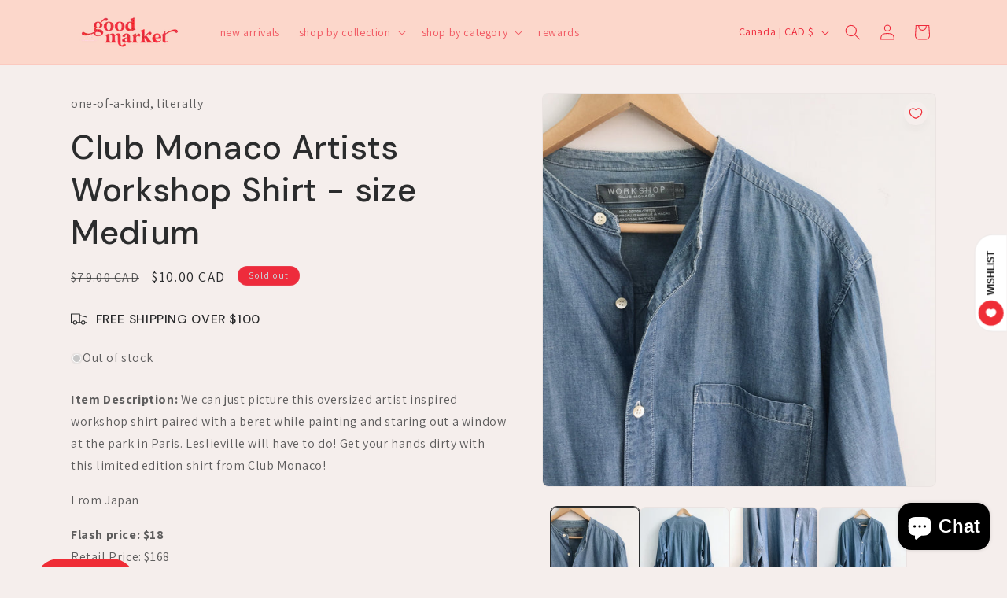

--- FILE ---
content_type: text/javascript
request_url: https://cdn.shopify.com/extensions/019bf946-e405-79df-8168-3a5e3f68709d/sticky-cart-by-qikify-221/assets/stickycart-v2.js
body_size: 81794
content:
var xm=Object.defineProperty,Em=Object.defineProperties;var Cm=Object.getOwnPropertyDescriptors;var $i=Object.getOwnPropertySymbols;var km=Object.prototype.hasOwnProperty,Tm=Object.prototype.propertyIsEnumerable;var Fi=(Zt,ue,me)=>ue in Zt?xm(Zt,ue,{enumerable:!0,configurable:!0,writable:!0,value:me}):Zt[ue]=me,Nt=(Zt,ue)=>{for(var me in ue||(ue={}))km.call(ue,me)&&Fi(Zt,me,ue[me]);if($i)for(var me of $i(ue))Tm.call(ue,me)&&Fi(Zt,me,ue[me]);return Zt},ke=(Zt,ue)=>Em(Zt,Cm(ue));var __vite_style__=document.createElement("style");__vite_style__.innerHTML=`:root{--qsc2-form-field-height: 39px;--qsc2-form-field-thickness: 1px;--qsc2-form-textarea-height: 90px;--qsc2-error-text-color: #f32c2c;--qsc2-error-box-bg-color: #FEEFEE;--qsc2-error-box-text-color: #FF706A;--qsc2-price-color: #000;--qsc2-spinner-size: 15px;--qsc2-form-border-color: rgba(150, 150, 150, .4);--qsc2-form-radius: 3px;--qsc2-label-color: #444;--qsc2-btn-size: 40px;--qsc2-btn-radius: 4px;--qsc2-btn-font-size: .9em;--qsc2-btn-font-weight: bold;--qsc2-btn-text-transform: "";--qsc2-btn-bg: #000;--qsc2-btn-color: #fff;--qsc2-checkout-btn-size: 50px;--qsc2-checkout-btn-font-size: 1em;--qsc2-notification-bg-color: var(--sc-cart-counter-bg-color, #0040ff);--qsc2-side-padding: 5px;--sc-gutter: 25px;--sc-zindex: 10000;--sc-overlay-zindex: 999998;--sc-overlay-bg: rgba(0, 0, 0, .5);--sc-drawer-zindex: 999999;--sc-drawer-bg: #fff;--sc-drawer-announcement-bg: #cde9f7;--sc-drawer-announcement-border: #badcee;--sc-drawer-announcement-color: var(--sc-text-color);--sc-drawer-footer-zindex: 99;--sc-drawer-footer-above-zindex: 101;--sc-drawer-footer-bg: #f1f1f1;--sc-drawer-btn-bg: var(--sc-primary-color);--sc-drawer-btn-color: var(--sc-secondary-color);--sc-drawer-product-price-color: var(--sc-primary-color);--sc-drawer-summary-color: var(--sc-text-color);--sc-term-check-color: var(--sc-primary-color);--sc-sf-content-bg: #fff;--sc-product-title-color: var(--sc-text-color);--sc-product-border-color: #ddd;--sc-product-image-width: 100px;--sc-product-image-radius: var(--qsc2-form-radius);--sc-product-quantity-bg: #eee;--sc-product-remove-color: var(--sc-text-color);--sc-discount-description: var(--qsc2-label-color);--sc-recommended-product-wrapper-bg: rgba(0, 0, 0, .05);--sc-btn-zindex: 99999;--sc-shipping-goal-bg: transparent;--sc-shipping-goal-bar-bg: #eee;--sc-shipping-goal-progress-bg: var(--sc-primary-color);--sc-shipping-goal-done-bg: var(--sc-primary-color);--sb-zindex: 9999;--sb-height: 80px;--sb-action-button-min-width: 140px;--sb-container-width: 1280;--sb-product-title: var(--sb-primary-color);--sb-form-color: var(--sb-text-color, inherit);--sb-indicator-color: var(--sb-text-color, currentColor);--qsc2-tooltip-left: 50%;--qsc2-tooltip-top: 0%;--qsc2-tooltip-arrow-border-width: .4em;--qsc2-tooltip-translate-animate: translate(-50%, -130%);--qsc2-tooltip-width: fit-content;--qsc2-tooltip-background-color: #000000;--qsc2-tooltip-color: #ffffff;--qsc2-tooltip-border-radius: var(--qsc2-btn-radius);--qsc2-tooltip-padding: .6em;--qsc2-tooltip-font-size: .8em;--qsc2-tooltip-border: none;--qsc2-tooltip-box-shadow: none;--qsc2-tooltip-transition-duration: .1s;--qsc2-tooltip-transition-delay: .3s;--qsc2-tooltip-transition-timing-function: linear;--qsc2-tooltip-arrow-display: none;--qsc2-tooltip-arrow-border-color: var(--qsc2-tooltip-background-color) transparent transparent transparent;--vc-clr-primary: #000;--vc-clr-secondary: #090f207f;--vc-clr-white: #ffffff;--vc-icn-width: 1.2em;--vc-nav-width: 30px;--vc-nav-height: 30px;--vc-nav-border-radius: 0;--vc-nav-color: var(--vc-clr-primary);--vc-nav-color-hover: var(--vc-clr-secondary);--vc-nav-background: transparent;--vc-pgn-width: 12px;--vc-pgn-height: 4px;--vc-pgn-margin: 4px;--vc-pgn-border-radius: 0;--vc-pgn-background-color: var(--vc-clr-secondary);--vc-pgn-active-color: var(--vc-clr-primary)}:root .qsc2-drawer{--qsc2-tooltip-background-color: var(--sc-primary-color);--qsc2-tooltip-arrow-border-color: var(--sc-primary-color) transparent transparent transparent;--qsc2-tooltip-color: var(--sc-secondary-color);--qsc2-btn-bg: var(--sc-primary-color);--qsc2-btn-color: var(--sc-secondary-color);--qsc2-price-color: var(--sc-primary-color)}:root .qsc2-stickybar{--qsc2-tooltip-background-color: var(--sb-primary-color);--qsc2-tooltip-arrow-border-color: var(--sb-primary-color) transparent transparent transparent;--qsc2-tooltip-color: var(--sb-bg-color);--qsc2-btn-bg: var(--sb-primary-color);--qsc2-btn-color: var(--sb-bg-color);--qsc2-price-color: var(--sb-text-color, inherit)}.qsc2-basic{margin:0;padding:0;background-color:transparent;width:auto;height:auto;border:none;border-radius:0;outline:none;color:inherit;box-shadow:none;transition:none;text-indent:0}.qsc2-basic:hover,.qsc2-basic:active,.qsc2-basic:focus{background-color:transparent;color:inherit;outline:none!important}.qsc2-mini-cart .qsc2-basic{font-family:var(--sc-font-family, inherit)}.qsc2-stickybar .qsc2-basic{font-family:var(--sb-font-family, inherit)}.qsc2-badge{display:inline-flex;justify-content:center;align-items:center;width:var(--sc-badge-size);height:var(--sc-badge-size);margin-left:5px;background-color:var(--sc-cart-counter-bg-color, #e75f33);color:var(--sc-cart-counter-color, #fff);font-size:.6em;font-weight:600;border-radius:50%}.qsc2-btn{position:relative;display:flex;align-items:center;justify-content:center;width:100%;height:var(--qsc2-btn-size);border-radius:var(--qsc2-btn-radius);padding:0 25px 1px;cursor:pointer;background-color:var(--qsc2-btn-bg);color:var(--qsc2-btn-color);font-size:var(--qsc2-btn-font-size);font-weight:var(--qsc2-btn-font-weight, "");text-transform:var(--qsc2-btn-text-transform, "");transition:transform .15s cubic-bezier(.39,.575,.565,1)}.qsc2-btn:hover{transform:scale(1.03)}.qsc2-btn:active,.qsc2-btn:hover,.qsc2-btn:focus{background-color:var(--qsc2-btn-bg);border-color:transparent;color:var(--qsc2-btn-color)}.qsc2-btn:disabled{opacity:.7;cursor:not-allowed}.qsc2-btn:disabled:hover{box-shadow:none;transform:none}.qsc2-mini-cart .qsc2-btn{font-family:var(--sc-font-family, inherit)}.qsc2-stickybar .qsc2-btn{font-family:var(--sb-font-family, inherit)}.qsc2-btn.qsc2-checkout-button{height:var(--qsc2-checkout-btn-size);font-size:var(--qsc2-checkout-btn-font-size)}.qsc2-btn.qsc2-btn-empty-state{display:inline-flex;width:initial}.qsc2-form-group{margin-bottom:1em}.qsc2-form-label{display:block;margin-bottom:5px;font-size:.9em;opacity:.7}.qsc2-spinner{width:var(--qsc2-spinner-size);height:var(--qsc2-spinner-size);margin:0 auto;border-radius:100%;border-width:2px;border-style:solid;border-color:transparent white white;border-image:initial;transition:all .3s linear;animation:qsc2-spinner--spin .8s linear 0s infinite}.qsc2-spinner.qsc2-sf-discount__spinner{display:block;border-color:transparent var(--qsc2-btn-color) var(--qsc2-btn-color)}@media (min-width: 992px){.qsc2-desktop-none{display:none!important}}@media (max-width: 991.98px){.qsc2-mobile-none{display:none!important}}.qsc2-watermark{position:absolute!important;z-index:1000;top:auto;left:auto;height:30px!important;visibility:visible!important;opacity:.8!important;display:flex!important;align-items:center!important;color:#000!important;font-size:.81em!important;font-family:arial,sans-serif!important;text-decoration:none!important}.qsc2-watermark.qsc2-sb-watermark{top:-30px!important;left:15px!important}.qsc2-watermark.qsc2-sc-watermark{transform:translate(calc(-30px - 100%),15px) rotate(-90deg);transform-origin:100% 0px;color:#fff!important}.qsc2-watermark .qsc2-svg-icon{width:15px!important;height:18px!important;position:relative;margin-right:5px!important;overflow:hidden}.qsc2-watermark .qsc2-svg-icon>svg{position:absolute;top:0;left:0;height:auto!important;width:auto!important;transform:scale(.044982699)!important;transform-origin:0 0!important}.qsc2-watermark>span{font-size:inherit!important;font-family:inherit!important;visibility:visible!important;opacity:1!important}.qsc2-watermark>span>strong{text-decoration:underline!important}.qikify-stickycart-v2 .carousel{position:relative;text-align:center;box-sizing:border-box;touch-action:pan-y;overscroll-behavior:none}.qikify-stickycart-v2 .carousel.is-dragging{touch-action:none}.qikify-stickycart-v2 .carousel *{box-sizing:border-box}.qikify-stickycart-v2 .carousel__track{display:flex;padding:0!important;position:relative}.qikify-stickycart-v2 .carousel__viewport{overflow:hidden}.qikify-stickycart-v2 .carousel__sr-only{position:absolute;width:1px;height:1px;padding:0;margin:-1px;overflow:hidden;clip:rect(0,0,0,0);border:0}.qikify-stickycart-v2 .carousel__icon{width:var(--vc-icn-width);height:var(--vc-icn-width);fill:currentColor}.qikify-stickycart-v2 .carousel__prev,.qikify-stickycart-v2 .carousel__next{box-sizing:content-box;background:var(--vc-nav-background);border-radius:var(--vc-nav-border-radius);width:var(--vc-nav-width);height:var(--vc-nav-height);text-align:center;font-size:var(--vc-nav-height);padding:0;color:var(--vc-nav-color);display:flex;justify-content:center;align-items:center;position:absolute;border:0;cursor:pointer;margin:0 10px;top:50%;transform:translateY(-50%)}.qikify-stickycart-v2 .carousel__next--disabled,.qikify-stickycart-v2 .carousel__prev--disabled{cursor:not-allowed;opacity:.5}.qikify-stickycart-v2 .carousel__prev{left:0}.qikify-stickycart-v2 .carousel__next{right:0}.qikify-stickycart-v2 .carousel--rtl .carousel__prev{left:auto;right:0}.qikify-stickycart-v2 .carousel--rtl .carousel__next{right:auto;left:0}@media (hover: hover){.qikify-stickycart-v2 .carousel__prev:hover,.qikify-stickycart-v2 .carousel__next:hover{color:var(--vc-nav-color-hover)}}.qikify-stickycart-v2 .carousel__pagination{display:flex;justify-content:center;list-style:none;line-height:0;margin:10px 0 0;padding:0}.qikify-stickycart-v2 .carousel__pagination-button{display:block;border:0;margin:0;cursor:pointer;padding:var(--vc-pgn-margin);background:transparent}.qikify-stickycart-v2 .carousel__pagination-button:after{display:block;content:"";width:var(--vc-pgn-width);height:var(--vc-pgn-height);border-radius:var(--vc-pgn-border-radius);background-color:var(--vc-pgn-background-color)}.qikify-stickycart-v2 .carousel__pagination-button--active:after{background-color:var(--vc-pgn-active-color)}@media (hover: hover){.qikify-stickycart-v2 .carousel__pagination-button:hover:after{background-color:var(--vc-pgn-active-color)}}.qikify-stickycart-v2 .carousel__slide{scroll-snap-stop:auto;flex-shrink:0;margin:0;position:relative;display:flex;justify-content:center;align-items:center;transform:translateZ(0)}.qikify-stickycart-v2,.qikify-stickycart-v2 *,.qikify-stickycart-v2 *:before,.qikify-stickycart-v2 *:after{box-sizing:border-box;-webkit-font-smoothing:antialiased;line-height:1.15;letter-spacing:normal}.qsc2-overlay{position:fixed;z-index:var(--sc-overlay-zindex);top:0;bottom:0;right:0;left:0;background-color:var(--sc-overlay-bg);visibility:visible;opacity:1;transition:visibility .01s linear,opacity .3s linear .01s}.qsc2-overlay.qsc2-overlay--hidden{opacity:0;visibility:hidden;z-index:-1;transition:visibility .01s linear .3s,opacity .32s linear}.qsc2-mini-cart{font-family:var(--sc-font-family, inherit);font-size:var(--sc-font-size, 16px);z-index:var(--sc-zindex)}.qsc2-price-wrapper{margin-left:auto;display:flex;align-items:center;color:var(--qsc2-price-color);font-weight:600}.qsc2-price-wrapper--recommendation{font-weight:500}.qsc2-original-price{margin-left:.5em;font-size:.8em;text-decoration:line-through;opacity:.5}.qsc2-mini-cart .qsc2-original-price{color:var(--sc-text-color)}.qsc2-form-control{width:100%;max-width:100%;max-height:600px;height:var(--qsc2-form-field-height);border-radius:var(--qsc2-form-radius);border:var(--qsc2-form-field-thickness) solid var(--qsc2-form-border-color);background-color:transparent;line-height:1.5em;font-family:inherit;font-size:inherit;padding:.375em .75em;outline:0;box-shadow:none}textarea.qsc2-form-control{height:var(--qsc2-form-textarea-height)}.qsc2-select-wrapper{position:relative;display:flex;align-items:center;height:var(--qsc2-form-field-height);border-radius:var(--qsc2-form-radius);border:var(--qsc2-form-field-thickness) solid var(--qsc2-form-border-color);padding:0}@media (max-width: 767.98px){.qsc2-select-wrapper{height:var(--sb-mobile-height, var(--qsc2-form-field-height))}}.qsc2-select-label{min-width:fit-content;padding:.2em 0 .2em .8em;font-size:.8em;opacity:.6;color:var(--qsc2-label-color)}.qsc2-select{display:block;width:100%;appearance:none;border:0;cursor:pointer;padding-right:30px;background-image:none!important}.qsc2-select-indicator{position:absolute;top:50%;right:10px;opacity:.8;transform:translateY(-50%);pointer-events:none}.qsc2-label{padding:0;margin:0;font-size:inherit}.qsc2-drawer-opened{overflow:hidden}.qsc2-tooltip{position:relative}.qsc2-tooltip:after,.qsc2-tooltip:before{z-index:2147483647;position:absolute;transition-property:opacity;transition-duration:var(--qsc2-tooltip-transition-duration);transition-delay:0s;transition-timing-function:var(--qsc2-tooltip-transition-timing-function);opacity:0;visibility:hidden;pointer-events:none}.qsc2-tooltip:after{content:attr(qsc2-tooltip);left:50%;top:calc(var(--qsc2-tooltip-arrow-border-width) * -1 - 1px);width:var(--qsc2-tooltip-width);background-color:var(--qsc2-tooltip-background-color);color:var(--qsc2-tooltip-color);border-radius:var(--qsc2-tooltip-border-radius);padding:var(--qsc2-tooltip-padding);font-size:var(--qsc2-tooltip-font-size);border:var(--qsc2-tooltip-border);box-shadow:var(--qsc2-tooltip-box-shadow);transform:translate(-50%,-100%)}.qsc2-tooltip:before{z-index:2147483647;content:"";position:absolute;display:var(--qsc2-tooltip-arrow-display);left:50%;top:calc(var(--qsc2-tooltip-arrow-border-width) * -1);border-width:var(--qsc2-tooltip-arrow-border-width);border-style:solid;border-color:var(--qsc2-tooltip-arrow-border-color);transform:translate(-50%)}.qsc2-tooltip.qsc2-tooltip--active:after,.qsc2-tooltip.qsc2-tooltip--active:before,.qsc2-tooltip:hover:after,.qsc2-tooltip:hover:before{transition-duration:var(--qsc2-tooltip-transition-duration);transition-delay:var(--qsc2-tooltip-transition-delay);transition-timing-function:var(--qsc2-tooltip-transition-timing-function);opacity:1;visibility:visible}@keyframes qsc2-spinner--spin{0%{transform:rotate(0)}to{transform:rotate(1turn)}}@keyframes qsc2-shake{0%,to{-webkit-transform:translateZ(0);transform:translateZ(0)}10%,30%,50%,70%,90%{-webkit-transform:translate3d(0,-10px,0);transform:translate3d(0,-10px,0)}20%,40%,60%,80%{-webkit-transform:translate3d(0,10px,0);transform:translate3d(0,10px,0)}}@keyframes qsc2-progress-bar-stripes{0%{background-position-x:1rem}}.fade-enter-active,.fade-leave-active{transition:opacity .5s}.fade-enter,.fade-leave-to{opacity:0}.qsc2-stickybtn{position:fixed;z-index:var(--sc-btn-zindex);top:0;left:0;width:var(--sc-button-size, 50px);height:var(--sc-button-size, 50px);background-color:var(--sc-button-bg-color, #fff);border:1px solid rgba(0,0,0,.1);padding:6px;font-family:var(--sc-font-family, inherit);font-size:var(--sc-font-size, 16px);border-radius:50%!important;box-shadow:1px 4px 10px #0000001f,0 4px 4px #00000014;transition:transform .3s ease-out .2s;transform:translate(0);transform-origin:50% 50%;will-change:transform;touch-action:none;cursor:pointer}.qsc2-stickybtn:focus,.qsc2-stickybtn.focus{box-shadow:1px 6px 12px #00000026,0 4px 6px #0000001a}.qsc2-stickybtn[data-is-dragging=true]{cursor:grabbing;transition:transform 0s linear 0s}.qsc2-stickybtn:hover,.qsc2-stickybtn:focus,.qsc2-stickybtn:active{background-color:var(--sc-button-bg-color, #fff)}.qsc2-stickybtn__badge{position:absolute;top:-3px;right:-4px}.qsc2-stickybtn__countdown{position:absolute;left:50%;bottom:0;transform:translate(-50%,50%);width:fit-content;padding:.2em .4em;color:var(--sc-button-bg-color);background-color:var(--sc-cart-counter-bg-color, #e75f33);border-radius:4px;font-size:.7em}.qsc2-svg-icon{display:inline-block;fill:currentColor;height:auto;vertical-align:middle}.qsc2-svg-icon.qsc2-drawer-header__icon-cart{width:1.5em}.qsc2-svg-icon.qsc2-drawer-header__icon-close{width:10px}.qsc2-svg-icon.qsc2-drawer-header__icon-delete{width:20px;height:20px}.qsc2-svg-icon.qsc2-stickybtn__icon{width:54%;color:var(--sc-button-icon-color, #000);margin:0}.qsc2-svg-icon.qsc2-sf-content__icon-close,.qsc2-svg-icon.qsc2-sf-discount__icon-close{width:.7em}.qsc2-svg-icon--xs{width:12px}.qsc2-svg-icon--sm{width:16px}.qsc2-svg-icon--md{width:20px}.qsc2-svg-icon--lg{width:24px}.qsc2-svg-icon--xl{width:28px}.qsc2-svg--icon-edit.qsc2-side-features__icon{width:18px}.qsc2-select-indicator .qsc2-svg-icon{width:18px;fill:var(--qsc2-label-color)}.qsc2-select-indicator-flip .qsc2-svg-icon{transform:rotate(180deg)}.qsc2-side-features__icon.qsc2-svg--icon-shipping,.qsc2-side-features__icon.qsc2-svg--icon-discount{position:relative;top:1px}.qsc2-side-feature-btn__icon.qsc2-svg--icon-edit{padding-top:4px}.qsc2-drawer{position:fixed;z-index:var(--sc-drawer-zindex);top:0;right:0;bottom:0;width:100%;height:100%;max-width:440px;background-color:var(--sc-drawer-bg);color:var(--sc-text-color);transition:transform .2s cubic-bezier(.165,.84,.44,1) .1s;will-change:transform}@media screen and (min-width: 1024px){.qsc2-drawer{--sc-gutter: 30px}}.qsc2-drawer.qsc2-drawer--hidden{transform:translate(100%)}.qsc2-drawer.qsc2-drawer--hidden .qsc2-sc-watermark{transform:translate(100%)!important}.qsc2-drawer--left{left:0;right:auto}.qsc2-drawer--left .qsc2-sc-watermark{right:0;transform:translateY(15px) rotate(-90deg);transform-origin:100% 0}.qsc2-drawer--left.qsc2-drawer--hidden{transform:translate(-100%)}.qsc2-drawer--left.qsc2-drawer--hidden .qsc2-sc-watermark{transform:translate(-30px,15px) rotate(-90deg)!important}.qsc2-drawer--empty{padding:30px var(--sc-gutter);height:100%;display:flex;flex-direction:column;align-items:center;justify-content:center}.qsc2-drawer--empty-text{opacity:.8;font-size:1.1em;text-align:center}.qsc2-drawer--empty-button{margin-top:20px}.qsc2-drawer-wrapper{position:relative;margin:0;width:100%;height:100%;overflow-x:hidden;overflow-y:auto;display:flex;flex-direction:column}.qsc2-drawer__overlay{display:flex;justify-content:center;align-items:center;position:fixed;z-index:100;top:0;bottom:0;right:0;left:0;background-color:#0000004d}.qsc2-drawer__overlay>.qsc2-spinner{width:30px;height:30px}.qsc2-drawer-announcement{background-color:var(--sc-drawer-announcement-bg);border-width:1px 0;border-color:var(--sc-drawer-announcement-border);border-style:solid;padding:12px var(--sc-gutter);color:var(--sc-drawer-announcement-color)}.qsc2-drawer-shipping{background-color:var(--sc-shipping-goal-bg);border-bottom:1px solid rgba(0,0,0,.1);padding:15px var(--sc-gutter) 20px}.qsc2-drawer-body{margin-bottom:auto}.qsc2-drawer-rows--note{padding:15px var(--sc-gutter)}.qsc2-drawer-header{padding:20px;box-shadow:0 1px #00000026}.qsc2-drawer-header__badge{width:1.5em;height:1.5em;font-size:.9em}.qsc2-drawer-header__close-button{position:absolute;top:18px;right:18px;width:35px;height:35px;border-radius:0;display:flex;align-items:center;justify-content:center;background:transparent;color:inherit;border:none;cursor:pointer;background-color:#00000026}.qsc2-drawer-header__close-button:hover{background-color:#0000001a}.qsc2-drawer-header__utilities{margin-top:20px}.qsc2-drawer-header__timer{font-size:1em}.qsc2-drawer-header__shipping-goal.qsc2-drawer-header__shipping-goal--done{transition:all .3s;animation-name:qsc2-shake;animation-duration:1s;animation-fill-mode:both;animation-delay:.6s}.qsc2-drawer-header__shipping-goal-msg{font-size:.9em;text-align:center}.qsc2-drawer-header__shipping-goal-bar{position:relative;width:100%;background-color:var(--sc-shipping-goal-bar-bg);border-radius:10px}.qsc2-drawer-header__shipping-goal-wrapper{position:relative;width:0%;max-width:95%;transition:width .35s ease-in-out;transition-delay:0s,0s;transition-delay:.5s}.qsc2-drawer-header__shipping-goal-progress{width:100%;height:6px;background-color:var(--sc-shipping-goal-progress-bg);border-radius:10px;margin-top:10px}.qsc2-drawer-header__shipping-goal--done .qsc2-drawer-header__shipping-goal-progress{background-color:var(--sc-shipping-goal-done-bg)}.qsc2-drawer-header__shipping-goal-icon{display:inline-flex;align-items:center;justify-content:center;position:absolute;left:100%;top:-9px;width:24px;height:24px;color:var(--sc-shipping-goal-progress-bg);background:#fff;margin-left:-3px;border:1px solid;border-radius:50%}.qsc2-drawer-header__shipping-goal--done .qsc2-drawer-header__shipping-goal-icon{color:var(--sc-shipping-goal-done-bg)}.qsc2-drawer-header__shipping-goal--animated .qsc2-drawer-header__shipping-goal-progress{background-image:linear-gradient(45deg,rgba(255,255,255,.25) 25%,rgba(0,0,0,0) 25%,rgba(0,0,0,0) 50%,rgba(255,255,255,.25) 50%,rgba(255,255,255,.25) 75%,rgba(0,0,0,0) 75%,rgba(0,0,0,0));background-size:1rem 1rem;animation:1s linear infinite qsc2-progress-bar-stripes}.qsc2-product-item-wrapper{padding:15px var(--sc-gutter);box-shadow:0 1px #0000001a}.qsc2-product-item{display:flex;position:relative}.qsc2-product-item .qsc2-product-item__content{flex:1}.qsc2-product-item__image{display:flex;align-items:center;align-self:flex-start;width:var(--sc-product-image-width);flex:0 0 var(--sc-product-image-width);margin-right:15px}.qsc2-product-item__image a{display:block;position:relative}.qsc2-product-item__image img{display:block;width:100%;border-radius:calc(var(--sc-product-image-radius) - 1px)}.qsc2-stickybar .qsc2-product-item__image{width:60px;flex-basis:60px;margin-right:.8em}.qsc2-product-item__content{line-height:1.5em!important}.qsc2-product-item__product-title{padding-right:20px}.qsc2-product-item__product-title a{text-decoration:none;color:var(--sc-product-title-color);font-weight:700}.qsc2-product-item__product-title a:hover{text-decoration:underline}.qsc2-side-feature-edit-variant .qsc2-product-item__product-title a:hover{text-decoration:none}.qsc2-product-item__price-wrapper{margin-top:3px;margin-bottom:7px;display:flex;align-items:center;font-size:.9em}.qsc2-product-item__discount-wrapper{display:flex;align-items:center}.qsc2-product-item__discount-icon{position:relative;width:12px;height:12px;display:inline-flex;align-items:center;justify-content:center}.qsc2-product-item__discount-icon svg.qsc2-svg-icon{width:12px;transition:opacity .1s linear;color:var(--sc-primary-color)}.qsc2-product-item__discount-title{font-size:.8em;color:var(--sc-primary-color);margin-left:.5em}.qsc2-product-item__variant{font-size:.9em;color:var(--sc-text-color);opacity:.6}.qsc2-product-item__option{margin-top:3px}.qsc2-product-item__option-name{margin-right:5px}.qsc2-product-item__properties{margin-top:8px}.qsc2-product-item__properties+.qsc2-product-item__variant-editor{margin-top:5px}.qsc2-product-item__property{margin-top:3px}.qsc2-product-item__property-key{margin-right:5px}.qsc2-product-item__selling-plan{margin-top:3px}.qsc2-product-item__variant-editor{position:relative;width:20px;height:20px;display:inline-flex;align-items:center;justify-content:center;cursor:pointer}.qsc2-product-item__variant-editor svg.qsc2-svg-icon{width:14px;opacity:.7;transition:opacity .1s linear}.qsc2-product-item__variant-editor:hover svg.qsc2-svg-icon{opacity:1}.qsc2-product-item__footer{display:flex}.qsc2-product-item__actions{display:flex;align-items:center}.qsc2-product-item__quantity{display:flex;background:var(--sc-product-quantity-bg);margin-right:20px;border-radius:3px}.qsc2-product-item__quantity.qsc2-product-item__quantity--disabled{pointer-events:none;opacity:.5}.qsc2-product-item__quantity-input[type=number]{width:25px;height:auto;font-size:1em;text-align:center;background-color:transparent;padding:0;margin-bottom:0;margin-top:0;border:none;text-indent:0;-moz-appearance:textfield}.qsc2-product-item__quantity-input[type=number]::-webkit-inner-spin-button,.qsc2-product-item__quantity-input[type=number]::-webkit-outer-spin-button{display:none;-webkit-appearance:none}.qsc2-product-item__quantity-btn{display:flex;align-items:center;justify-content:center;width:25px;padding:4px;text-align:center;font-size:1.2em!important;cursor:pointer}.qsc2-product-item__quantity-btn.qsc2-quantity-btn--minus{position:relative;top:-1px}.qsc2-product-item__remove-btn{position:absolute;top:-5px;right:-6px;padding:5px;background-color:transparent;border:none;box-shadow:none;outline:0;font-size:.85em;text-decoration:underline;cursor:pointer;color:var(--sc-product-remove-color);opacity:.4;transition:opacity .1s linear}.qsc2-product-item__remove-btn:hover{opacity:1}.qsc2-product-item__error-box{background-color:var(--qsc2-error-box-bg-color);color:var(--qsc2-error-box-text-color);margin-top:10px;padding:8px;border-radius:3px}.qsc2-product-item__compare-price{opacity:.5;margin-top:.8em;font-family:unset;text-decoration:line-through;font-size:13px;text-align:right}.qsc2-product-item__unit-price{margin-left:.5em;text-transform:uppercase}.qsc2-bundles{margin-top:6px}.qsc2-bundle-products{margin-top:10px;display:flex;flex-direction:column;gap:8px}.qsc2-bundle-product{display:flex;position:relative;align-items:center}.qsc2-bundle-product .qsc2-bundle-product-item__content{flex:1}.qsc2-bundle-product-collapsible{display:flex;align-items:center;gap:5px;cursor:pointer;opacity:.6}.qsc2-bundle-product-item__product-title,.qsc2-bundle-product-collapsible{font-size:.9em;color:var(--sc-text-color)}.qsc2-bundle-product-item__image{display:flex;align-items:center;align-self:flex-start;width:50px;flex:0 0 50px;margin-right:8px}.qsc2-bundle-product-item__image img{display:block;width:100%;border-radius:calc(var(--sc-product-image-radius) - 1px);aspect-ratio:1;object-fit:cover}.qsc2-bundle-product-item__variant{opacity:.6}.qsc2-side-features__btn-wrapper{display:flex;width:100%;padding:var(--qsc2-side-padding) 0;box-shadow:0 1px #0000001a}.qsc2-side-feature-btn{display:inline-flex;flex:1;justify-content:center;align-items:center;position:relative;cursor:pointer}.qsc2-side-features__btn-wrapper .qsc2-side-feature-btn:not(:last-child):after{content:"";height:26px;width:1px;display:block;background:#dedede;position:absolute;right:0;top:11px}.qsc2-side-feature-btn span{display:block;font-size:.8em}.qsc2-side-feature-btn__wrapper{position:relative;display:inline-flex;flex-direction:column;align-items:center;justify-content:center;width:100%}.qsc2-side-feature-btn__label{display:flex;flex-wrap:wrap;align-items:center;justify-content:center}.qsc2-side-feature-btn__discount-code{margin-left:4px;padding:2px 3px;border-radius:2px;font-size:.9em;font-weight:700;background:rgba(0,0,0,.1)}.qsc2-side-feature-btn__notification{position:absolute;top:-.5em;left:50%;transform:translate(1em);width:1em;height:1em;background-color:var(--qsc2-notification-bg-color);border-radius:50%;box-shadow:0 0 transparent,0 0 transparent,0 4px 6px -1px #0000001a,0 2px 4px -2px #0000001a;border:2px solid #fff}.qsc2-drawer-footer{z-index:var(--sc-drawer-footer-zindex);border-top:1px solid rgba(0,0,0,.1);box-shadow:0 0 10px #82828233;background-color:var(--sc-drawer-footer-bg)}.qsc2-drawer-footer.qsc2-drawer-footer--above{z-index:var(--sc-drawer-footer-above-zindex)}.qsc2-drawer-footer__summary-subtotal{display:flex;justify-content:space-between;font-weight:700;color:var(--sc-drawer-summary-color);margin-bottom:1em;margin-top:.5em;font-size:1.15em}.qsc2-drawer-footer__summary-subtotal p{margin:revert}.qsc2-drawer-footer__summary-subtotal-price{display:flex;align-items:center;gap:.5em}.qsc2-drawer-footer__summary-discount{display:flex;justify-content:space-between;align-items:center;color:var(--sc-drawer-summary-color);margin-bottom:.5em;margin-top:.5em;font-size:1em;gap:.5em}.qsc2-drawer-footer__summary-discount-codes{display:flex;flex-wrap:wrap;align-items:center;flex:1;gap:.5em}.qsc2-drawer-footer__summary-discount-code{padding:.3em .5em;background-color:#0000000d;display:flex;align-items:center;gap:.3em;border-radius:.3em}.qsc2-drawer-footer__code-label{font-size:.9em}.qsc2-drawer-footer__summary-cart{display:flex;align-items:center;justify-content:center;color:var(--sc-text-color);font-size:.9em;padding:10px 0;opacity:.8;text-decoration:none}.qsc2-drawer-footer__summary-cart:hover{opacity:1}.qsc2-drawer-footer__summary{padding:10px var(--sc-gutter) 20px}.qsc2-drawer-footer__term-wrapper{text-align:center;position:relative}.qsc2-drawer-footer__term-label[for=qsc2-term-box]{display:flex;cursor:pointer;justify-content:center;align-items:center;font-size:inherit}.qsc2-drawer-footer__term--error .qsc2-drawer-footer__term-label[for=qsc2-term-box],.qsc2-drawer-footer__term--error .qsc2-drawer-footer__term-label[for=qsc2-term-box] .qsc2-drawer-footer__term-msg,.qsc2-drawer-footer__term--error .qsc2-drawer-footer__term-label[for=qsc2-term-box] a{color:var(--qsc2-error-text-color)}.qsc2-drawer-footer__term-msg{font-size:.9em}.qsc2-drawer-footer__term-msg a{color:var(--sc-text-color)}.qsc2-term-checkbox{display:block;position:relative;top:1px;width:16px;height:16px;margin-right:.5em;opacity:.4;border:var(--qsc2-form-field-thickness) solid var(--sc-term-check-color);border-radius:var(--qsc2-form-radius);background-color:transparent}.qsc2-term-checkbox .qsc2-svg-icon{position:absolute;top:-2px;left:-2px;width:17px;opacity:0;fill:var(--qsc2-btn-color)}.qsc2-drawer-footer__term--error .qsc2-term-checkbox{opacity:.8;border-color:var(--qsc2-error-text-color)}input#qsc2-term-box{display:none}input#qsc2-term-box:checked+.qsc2-drawer-footer__term-label .qsc2-term-checkbox{opacity:1;background-color:var(--qsc2-btn-bg)}input#qsc2-term-box:checked+.qsc2-drawer-footer__term-label .qsc2-term-checkbox .qsc2-svg-icon{opacity:1}.qsc2-drawer-footer__trust-badge{display:flex;justify-content:center;padding:.2em 0}.qsc2-drawer-footer__cart-message{padding:0;margin-top:15px;font-size:.8em;text-align:center;color:var(--sc-text-color);opacity:.6}.qsc2-drawer-footer__checkout{position:relative;display:flex;flex-direction:column;gap:1rem;margin-top:1rem}.qsc2-drawer-footer__checkout-overlay{display:block!important;position:absolute;top:0;bottom:0;left:0;right:0;opacity:.5;background-color:var(--sc-drawer-footer-bg)}.qsc2-drawer-footer__express-payment shopify-accelerated-checkout-cart{display:flex;--shopify-accelerated-checkout-button-border-radius: var(--qsc2-btn-radius)}.qsc2-drawer-footer__express-payment shop-pay-wallet-button,.qsc2-drawer-footer__express-payment shopify-amazon-pay-button,.qsc2-drawer-footer__express-payment shopify-apple-pay-button,.qsc2-drawer-footer__express-payment shopify-google-pay-button,.qsc2-drawer-footer__express-payment shopify-paypal-button{display:block;height:var(--qsc2-checkout-btn-size);width:var(--qsc2-accelerated-checkout-btn-width)}.qsc2-sf-content{position:fixed;z-index:999999;bottom:0;left:0;width:100%;min-height:100px;background:var(--sc-sf-content-bg);padding:1.5rem;box-shadow:20px 0 20px #0000001f;transition:.25s ease-in-out}.qsc2-sf-content.qsc2-sf-content--hide{transform:translateY(100%)}.qsc2-sf-content__header{display:flex;align-items:center;position:relative;width:calc(100% - 20px);font-size:18px;font-weight:700;margin-bottom:10px;padding-bottom:10px;gap:10px}.qsc2-sf-content__body{margin-bottom:1.5em}.qsc2-sf-content__close-btn{position:absolute;z-index:10;top:10px;right:10px;cursor:pointer;width:25px;height:25px;display:flex;align-items:center;justify-content:center;background-color:#0000000d}.qsc2-sf-discount__description{color:var(--sc-discount-description);opacity:.8;margin-bottom:2em;font-size:.9em}.qsc2-sf-discount__form{display:flex;gap:.5em}.qsc2-sf-discount__actions{position:relative}.qsc2-sf-discount__action-btn--loading{position:absolute;top:0;left:0;bottom:0;right:0;border-radius:var(--qsc2-btn-radius);background-color:var(--qsc2-btn-bg)}.qsc2-sf-discount__mesaage{margin-bottom:5px;font-size:.9em}.qsc2-sf-discount__mesaage--error{color:var(--qsc2-error-text-color)}.qsc2-sf-discount__footer{display:flex;gap:.5em;flex-wrap:wrap}.qsc2-sf-discount__footer .qsc2-discount__applied-discount{display:flex;align-items:center;gap:.5em;padding:.5em;border-radius:2px;font-size:.9em;font-weight:700;background:rgba(0,0,0,.1)}.qsc2-sf-discount__footer .qsc2-sf-discount__close-btn{display:flex;justify-content:center;align-items:center;cursor:pointer;width:1em;height:1em}.qsc2-sf-note__footer{margin-top:10px}.qsc2-note-triggered{text-decoration:underline;color:var(--sc-text-color)}.qsc2-note-triggered__icon{margin-right:5px}.qsc2-note-box{margin-top:10px}.qsc2-note-box .qsc2-form-control{font-size:.9em}.qsc2-sf-shipping__msg{margin-top:1em}.qsc2-sf-shipping__msg--error{color:red}.qsc2-edit-variant__footer{margin-top:.8em}.qsc2-edit-variant__product-info{display:flex;align-items:center;margin-bottom:.7em}.qsc2-edit-variant--loading{padding:30%}.qsc2-edit-variant--error{color:var(--qsc2-error-text-color)}.qsc2-edit-variant__product-basic-info{margin-bottom:1.5em}.qsc2-drawer-rows--recommended-products{padding:10px var(--sc-gutter)}.qsc2-recommendation-title{padding:10px var(--sc-gutter);font-size:16px;font-weight:600;text-align:center}.qsc2-recommended-products{padding:0 15px}.qsc2-recommended-products .carousel{width:100%}.qsc2-r-product-wrapper{background-color:var(--sc-recommended-product-wrapper-bg);padding:10px}.qsc2-r-product-wrapper+.qsc2-r-product-wrapper{margin-top:10px}.qsc2-r-product{display:flex;align-items:center}.qsc2-r-product__content{flex:1 1 100%;padding:0 12px}.qsc2-r-product__actions .qsc2-btn{border:0;border-radius:2px;width:auto;padding:0 20px;display:inline-flex;align-items:center;justify-content:center;white-space:nowrap;text-transform:initial;height:28px;font-size:12px;text-decoration:none}.qsc2-r-product__image{display:flex;align-items:center;align-self:flex-start;width:var(--sc-product-image-width)}.qsc2-r-product__image a{display:block;position:relative}.qsc2-r-product__image img{display:block;width:100%;border-radius:calc(var(--sc-product-image-radius) - 1px)}.qsc2-r-product__product-title{text-decoration:none;color:var(--sc-product-title-color);font-weight:700;font-size:.9em}.qsc2-r-product__product-title:hover{text-decoration:underline}.qsc2-r-product__footer{margin-top:5px}.qsc2-recommended-row--card-vertical .qsc2-recommended-products{display:flex;justify-content:space-between;padding:0}.qsc2-recommended-row--card-vertical .qsc2-r-product-wrapper{margin:0 auto;padding:0;width:45%;background-color:transparent}.qsc2-recommended-row--card-vertical .qsc2-r-product{flex-direction:column;align-items:center}.qsc2-recommended-row--card-vertical .qsc2-r-product__image{display:block;width:100%}.qsc2-recommended-row--card-vertical .qsc2-r-product__content{margin-top:10px;padding:0;width:100%;min-height:60px}.qsc2-recommended-row--card-vertical .qsc2-r-product__actions{margin-top:10px;width:100%}.qsc2-recommended-row--card-vertical .qsc2-r-product__actions .qsc2-btn{padding-top:17px;padding-bottom:17px;width:100%}.qsc2-recommended-row--carousel-enabled .qsc2-recommended-products{padding:0}.qsc2-recommended-row--carousel-enabled .qsc2-r-product-wrapper{width:100%;text-align:left}.qsc2-recommended-row--carousel-enabled .qsc2-r-product__image{align-self:center}.qsc2-recommended-row--carousel-enabled .qsc2-r-product__content{display:flex;flex-direction:column;justify-content:center;min-height:55px}.qsc2-recommended-row--carousel-enabled .qsc2-r-product__actions .qsc2-btn{padding:0 5px}.qsc2-recommended-row--carousel-enabled .qsc2-r-product-wrapper--vertical{width:90%;max-width:170px}.qsc2-recommended-row--carousel-enabled .qsc2-r-product-wrapper--vertical .qsc2-r-product__content{display:block;min-height:60px}.qsc2-recommended-row--carousel-enabled .qsc2-r-product-wrapper--vertical .qsc2-r-product__actions .qsc2-btn{padding-top:17px;padding-bottom:17px;width:100%}.qsc2-recommended-row--carousel-enabled .carousel__viewport .carousel__track{margin:0}.qsc2-recommended-row--carousel-enabled .carousel__prev{margin:0 0 0 -27px}.qsc2-recommended-row--carousel-enabled .carousel__next{margin:0 -27px 0 0}.qsc2-recommended-row--carousel-enabled .carousel__prev,.qsc2-recommended-row--carousel-enabled .carousel__next{color:var(--sc-text-color)}.qsc2-recommended-row--carousel-enabled .carousel__prev--disabled,.qsc2-recommended-row--carousel-enabled .carousel__next--disabled{opacity:.3}.qsc2-recommended-row--carousel-enabled .carousel__prev--disabled:hover,.qsc2-recommended-row--carousel-enabled .carousel__next--disabled:hover{color:#000}.qsc2-recommended-row--carousel-show-next-product .carousel__slide:not(:last-child) .qsc2-r-product-wrapper:not(.qsc2-r-product-wrapper--vertical){margin-right:20px}.qsc2-stickybar{position:fixed;display:flex;flex-direction:column;z-index:var(--sb-zindex);left:0;right:0;font-family:var(--sb-font-family, inherit);font-size:var(--sb-font-size, 16px);background-color:var(--sb-bg-color, #fff);align-items:center;box-shadow:0 0 10px #00000017;transition:opacity .3s ease-in}.qsc2-stickybar.qsc2-stickybar--hidden{opacity:0;visibility:hidden}@media (min-width: 576px){.qsc2-stickybar--desktop-top{top:0;bottom:auto}.qsc2-stickybar--desktop-bottom{top:auto;bottom:0}}@media (max-width: 767.98px){.qsc2-stickybar--mobile-top{top:0;bottom:auto}.qsc2-stickybar--mobile-bottom{top:auto;bottom:0}}.qsc2-stickybar__wrapper{display:flex;justify-content:space-between;align-items:center;width:100%;max-width:calc(var(--sb-container-width, 1280) * 1px);height:var(--sb-height, 80px);margin-left:auto;margin-right:auto}@media (max-width: 1199.98px){.qsc2-stickybar__wrapper{padding:0 1em}}@media (max-width: 767.98px){.qsc2-stickybar__wrapper{padding:0;height:auto!important}}.qsc2-stickybar__action{display:flex;justify-content:flex-end;align-items:center}@media (max-width: 767.98px){.qsc2-stickybar__action{display:none}}.qsc2-stickybar__action-name--mobile{display:flex;justify-content:center;align-items:center;gap:5px}.qsc2-stickybar__action-name--mobile .qsc2-original-price{display:none}.qsc2-stickybar__quantity .qsc2-form-control{display:flex;justify-content:center;align-items:center}.qsc2-stickybar__quantity .qsc2-product-item__quantity-btn{padding:2px 5px;opacity:.6}@media (max-width: 767.98px){.qsc2-stickybar__quantity{display:none}}.qsc2-stickybar__product{display:flex;align-items:center}@media (max-width: 767.98px){.qsc2-stickybar__product{display:none}}.qsc2-stickybar__events{display:flex;max-width:70%;justify-content:space-between}.qsc2-stickybar__events .qsc2-basic:not(.qsc2-btn){color:var(--sb-form-color)}.qsc2-stickybar__events>div{margin-left:.8em}@media (max-width: 767.98px){.qsc2-stickybar__events{width:100%;max-width:100%;flex-wrap:wrap}.qsc2-stickybar__events>div{margin-left:0}}.qsc2-stickybar__action-wrapper{flex-grow:1}@media (max-width: 767.98px){.qsc2-stickybar__action-wrapper.qsc2-stickybar__action--full-width{width:100%}}.qsc2-stickybar__action-wrapper .qsc2-stickybar__action-btn{position:relative;border-radius:var(--qsc2-btn-radius);min-width:100px;height:calc(var(--qsc2-form-field-height) - .5px)}@media (min-width: 1200px){.qsc2-stickybar__action-wrapper .qsc2-stickybar__action-btn{min-width:var(--sb-action-button-min-width)}}@media (min-width: 768px){.qsc2-stickybar__action-wrapper .qsc2-stickybar__action-btn .qsc2-stickybar__action-name--mobile{display:none}}@media (max-width: 767.98px){.qsc2-stickybar__action-wrapper .qsc2-stickybar__action-btn{height:var(--sb-mobile-height, var(--qsc2-form-field-height));display:flex;border-radius:0}.qsc2-stickybar__action-wrapper .qsc2-stickybar__action-btn .qsc2-stickybar__action-name--desktop{display:none}}.qsc2-variant-opt{margin-bottom:.5em}.qsc2-stickybar__events .qsc2-variant-opt{margin-bottom:0}.qsc2-stickybar__events .qsc2-variant-opt .qsc2-select-indicator .qsc2-svg-icon{fill:var(--sb-indicator-color)}.qsc2-stickybar__events .qsc2-variant-opt .qsc2-select-label{color:var(--sb-form-color)}@media (max-width: 767.98px){.qsc2-stickybar__events .qsc2-variant-opt{display:flex;width:50%;justify-content:center;flex-direction:column}.qsc2-stickybar__events .qsc2-variant-opt .qsc2-select-wrapper,.qsc2-stickybar__events .qsc2-variant-opt .qsc2-form-control{border-radius:0;border-left-width:0;border-right-width:0;border-bottom:0}.qsc2-stickybar__events .qsc2-variant-opt:nth-child(odd) .qsc2-select-wrapper,.qsc2-stickybar__events .qsc2-variant-opt:nth-child(odd) .qsc2-form-control{border-right-width:var(--qsc2-form-field-thickness)}}.qsc2-stickybar__content .qsc2-product-item__product-title{color:var(--sb-primary-color, #000);opacity:.85}.qsc2-stickybar__content .qsc2-product-item__review{transform:translate(-10%) scale(.8);margin-top:.2em;margin-bottom:.2em}.qsc2-stickybar__countdown-timer{display:flex;width:100%;justify-content:center;align-items:center;background-color:var(--sb-countdown-bg-color, #18b918);color:var(--sb-countdown-color, #fff);height:var(--sb-countdown-height, 35px)}.qsc2-stickybar__action-loading{display:flex;justify-content:center;align-items:center;position:absolute;background-color:var(--qsc2-btn-bg);width:100%;height:100%;border-radius:var(--qsc2-btn-radius)}.qsc2-stickybar__action-loading__spinner{display:block;font-size:0;width:calc(var(--qsc2-form-field-height) / 2);height:calc(var(--qsc2-form-field-height) / 2)}.qsc2-stickybar__action-loading__spinner:after{content:"";display:block;width:calc(var(--qsc2-form-field-height) / 2);height:calc(var(--qsc2-form-field-height) / 2);border-radius:50%;border:2px solid var(--qsc2-btn-color);border-color:var(--qsc2-btn-color) transparent var(--qsc2-btn-color) transparent;animation:qscSpinner 1.2s linear infinite}.qsc2-stickybar__action__price-label{display:inline-flex;align-items:center}.qsc2-stickybar__unit-price{margin-left:.5em}@keyframes qscSpinner{0%{transform:rotate(0)}to{transform:rotate(360deg)}}.qsc2-announcement{text-align:center}.qsc2-countdown-timer{font-weight:700}.qsc2-countdown-box{text-align:center}.qsc2-countdown-box__message{display:inline-block;margin-right:.2em}.qsc2-gift-wrapping{width:100%;padding:20px var(--sc-gutter)}.qsc2-gift-wrapping .qsc2-gift-wrapping__wrapper{display:flex;align-items:center;justify-content:space-between}.qsc2-gift-wrapping .qsc2-gift-wrapping__wrapper .qsc2-basic{margin-right:10px}.qsc2-gift-wrapping .qsc2-gift-wrapping__wrapper .qsc2-gift-wrapping__content{display:flex;align-items:center}.qsc2-gift-wrapping .qsc2-gift-wrapping__wrapper .qsc2-gift-wrapping__content .qsc2-gift-wrapping__label[for=qsc2-gift-wrapping]{display:flex;cursor:pointer;justify-content:flex-start;align-items:center;font-size:inherit}.qsc2-gift-wrapping .qsc2-gift-wrapping__wrapper .qsc2-gift-wrapping__content .qsc2-gift-wrapping__label[for=qsc2-gift-wrapping] .qsc2-gift-checkbox{display:block;position:relative;top:1px;width:16px;height:16px;margin-right:.5em;opacity:.4;border:var(--qsc2-form-field-thickness) solid var(--sc-term-check-color);border-radius:var(--qsc2-form-radius);background-color:transparent}.qsc2-gift-wrapping .qsc2-gift-wrapping__wrapper .qsc2-gift-wrapping__content .qsc2-gift-wrapping__label[for=qsc2-gift-wrapping] .qsc2-gift-checkbox .qsc2-svg-icon{position:absolute;top:-2px;left:-2px;width:17px;opacity:0;fill:var(--qsc2-btn-color)}.qsc2-gift-wrapping .qsc2-gift-wrapping__wrapper .qsc2-gift-wrapping__content .qsc2-gift-wrapping__label[for=qsc2-gift-wrapping] .qsc2-gift-wrapping__msg{font-size:.9em}.qsc2-gift-wrapping .qsc2-gift-wrapping__wrapper .qsc2-gift-wrapping__content .qsc2-gift-wrapping__label[for=qsc2-gift-wrapping] .qsc2-gift-wrapping__msg a{color:var(--sc-text-color)}.qsc2-gift-wrapping .qsc2-gift-wrapping__wrapper .qsc2--gift-wrapping__image{display:flex;align-items:center;align-self:flex-start;width:40px;flex:0 0 40px;margin-left:.3em;position:relative}.qsc2-gift-wrapping .qsc2-gift-wrapping__wrapper .qsc2--gift-wrapping__image img{display:block;width:100%;border-radius:calc(var(--sc-product-image-radius) - 1px)}.qsc2-gift-wrapping .qsc2-gift-wrapping__wrapper .qsc2--gift-wrapping__image .qsc2--gift-wrapping__image--badge{position:absolute;right:-5px;top:-5px}.qsc2-gift-wrapping .qsc2-gift-wrapping__textarea--error{border-color:var(--qsc2-error-text-color)}.qsc2-gift-wrapping input#qsc2-gift-wrapping{display:none}.qsc2-gift-wrapping input#qsc2-gift-wrapping:checked+.qsc2-gift-wrapping__label .qsc2-gift-checkbox{opacity:1;background-color:var(--qsc2-btn-bg)}.qsc2-gift-wrapping input#qsc2-gift-wrapping:checked+.qsc2-gift-wrapping__label .qsc2-gift-checkbox .qsc2-svg-icon{opacity:1}.qsc2-toggle__wrapper{position:relative;display:inline-block;border-radius:50%;cursor:pointer;width:38px;height:21px}.qsc2-toggle__wrapper:focus{outline:0}.qsc2-toggle__btn{line-height:0}.qsc2-toggle__background{display:inline-block!important;transition:background-color .4s ease;box-shadow:inset 0 2px 4px #0000001a;border-radius:9999px;width:100%;height:100%}.qsc2-toggle__background.qsc2-toggle__background-enable{background-color:var(--sc-primary-color)}.qsc2-toggle__background.qsc2-toggle__background-disable{background-color:#bdc1cc}.qsc2-toggle__indicator{width:17px;height:17px;position:absolute;bottom:2px;left:2px;transition:transform .4s ease;box-shadow:0 2px 4px #0000001a;border-radius:9999px;background-color:#fff;display:block!important}.qsc2-toggle__indicator.qsc2-toggle__indicator-enable{transform:translate(17px)}.qsc2-toggle__indicator.qsc2-toggle__indicator-disable{transform:translate(0)}.qsc2-shipping-protection{padding:15px var(--sc-gutter) 0px;display:flex;align-items:center;justify-content:space-between}.qsc2-shipping-protection__content{display:flex;flex:1;align-items:center}.qsc2-shipping-protection__info{flex:1;margin:0 1em}.qsc2-shipping-protection__title{color:var(--sc-drawer-summary-color);font-weight:600;font-size:1em}.qsc2-shipping-protection__description{font-size:.9em;color:var(--sc-text-color);opacity:.6;margin-top:7px;flex:1}.qsc2-shipping-protection__image{display:flex;align-items:center;align-self:flex-start;width:50px;flex:0 0 50px;position:relative}.qsc2-shipping-protection__image img{display:block;width:100%;border-radius:calc(var(--sc-product-image-radius) - 1px)}
`;document.head.appendChild(__vite_style__);(function(Zt){typeof define=="function"&&define.amd?define(Zt):Zt()})(function(){"use strict";function Zt(t,e){const n=Object.create(null),o=t.split(",");for(let r=0;r<o.length;r++)n[o[r]]=!0;return e?r=>!!n[r.toLowerCase()]:r=>!!n[r]}const me=Zt("itemscope,allowfullscreen,formnovalidate,ismap,nomodule,novalidate,readonly");function vr(t){return!!t||t===""}function Te(t){if(ht(t)){const e={};for(let n=0;n<t.length;n++){const o=t[n],r=zt(o)?Ni(o):Te(o);if(r)for(const s in r)e[s]=r[s]}return e}else{if(zt(t))return t;if(Ht(t))return t}}const Ii=/;(?![^(]*\))/g,Mi=/:(.+)/;function Ni(t){const e={};return t.split(Ii).forEach(n=>{if(n){const o=n.split(Mi);o.length>1&&(e[o[0].trim()]=o[1].trim())}}),e}function Bt(t){let e="";if(zt(t))e=t;else if(ht(t))for(let n=0;n<t.length;n++){const o=Bt(t[n]);o&&(e+=o+" ")}else if(Ht(t))for(const n in t)t[n]&&(e+=n+" ");return e.trim()}function Ri(t,e){if(t.length!==e.length)return!1;let n=!0;for(let o=0;n&&o<t.length;o++)n=gn(t[o],e[o]);return n}function gn(t,e){if(t===e)return!0;let n=br(t),o=br(e);if(n||o)return n&&o?t.getTime()===e.getTime():!1;if(n=ht(t),o=ht(e),n||o)return n&&o?Ri(t,e):!1;if(n=Ht(t),o=Ht(e),n||o){if(!n||!o)return!1;const r=Object.keys(t).length,s=Object.keys(e).length;if(r!==s)return!1;for(const i in t){const a=t.hasOwnProperty(i),l=e.hasOwnProperty(i);if(a&&!l||!a&&l||!gn(t[i],e[i]))return!1}}return String(t)===String(e)}function yo(t,e){return t.findIndex(n=>gn(n,e))}const bt=t=>zt(t)?t:t==null?"":ht(t)||Ht(t)&&(t.toString===qr||!xt(t.toString))?JSON.stringify(t,yr,2):String(t),yr=(t,e)=>e&&e.__v_isRef?yr(t,e.value):rn(e)?{[`Map(${e.size})`]:[...e.entries()].reduce((n,[o,r])=>(n[`${o} =>`]=r,n),{})}:sn(e)?{[`Set(${e.size})`]:[...e.values()]}:Ht(e)&&!ht(e)&&!xr(e)?String(e):e,It={},on=[],ye=()=>{},Bi=()=>!1,Hi=/^on[^a-z]/,Mn=t=>Hi.test(t),bo=t=>t.startsWith("onUpdate:"),Qt=Object.assign,wo=(t,e)=>{const n=t.indexOf(e);n>-1&&t.splice(n,1)},Vi=Object.prototype.hasOwnProperty,At=(t,e)=>Vi.call(t,e),ht=Array.isArray,rn=t=>Nn(t)==="[object Map]",sn=t=>Nn(t)==="[object Set]",br=t=>t instanceof Date,xt=t=>typeof t=="function",zt=t=>typeof t=="string",qo=t=>typeof t=="symbol",Ht=t=>t!==null&&typeof t=="object",wr=t=>Ht(t)&&xt(t.then)&&xt(t.catch),qr=Object.prototype.toString,Nn=t=>qr.call(t),zi=t=>Nn(t).slice(8,-1),xr=t=>Nn(t)==="[object Object]",xo=t=>zt(t)&&t!=="NaN"&&t[0]!=="-"&&""+parseInt(t,10)===t,Rn=Zt(",key,ref,ref_for,ref_key,onVnodeBeforeMount,onVnodeMounted,onVnodeBeforeUpdate,onVnodeUpdated,onVnodeBeforeUnmount,onVnodeUnmounted"),Bn=t=>{const e=Object.create(null);return n=>e[n]||(e[n]=t(n))},ji=/-(\w)/g,qe=Bn(t=>t.replace(ji,(e,n)=>n?n.toUpperCase():"")),Ui=/\B([A-Z])/g,We=Bn(t=>t.replace(Ui,"-$1").toLowerCase()),Hn=Bn(t=>t.charAt(0).toUpperCase()+t.slice(1)),Eo=Bn(t=>t?`on${Hn(t)}`:""),vn=(t,e)=>!Object.is(t,e),Vn=(t,e)=>{for(let n=0;n<t.length;n++)t[n](e)},zn=(t,e,n)=>{Object.defineProperty(t,e,{configurable:!0,enumerable:!1,value:n})},yn=t=>{const e=parseFloat(t);return isNaN(e)?t:e};let Er;const Wi=()=>Er||(Er=typeof globalThis!="undefined"?globalThis:typeof self!="undefined"?self:typeof window!="undefined"?window:typeof global!="undefined"?global:{});let Se;class Ki{constructor(e=!1){this.active=!0,this.effects=[],this.cleanups=[],!e&&Se&&(this.parent=Se,this.index=(Se.scopes||(Se.scopes=[])).push(this)-1)}run(e){if(this.active)try{return Se=this,e()}finally{Se=this.parent}}on(){Se=this}off(){Se=this.parent}stop(e){if(this.active){let n,o;for(n=0,o=this.effects.length;n<o;n++)this.effects[n].stop();for(n=0,o=this.cleanups.length;n<o;n++)this.cleanups[n]();if(this.scopes)for(n=0,o=this.scopes.length;n<o;n++)this.scopes[n].stop(!0);if(this.parent&&!e){const r=this.parent.scopes.pop();r&&r!==this&&(this.parent.scopes[this.index]=r,r.index=this.index)}this.active=!1}}}function Gi(t,e=Se){e&&e.active&&e.effects.push(t)}const Co=t=>{const e=new Set(t);return e.w=0,e.n=0,e},Cr=t=>(t.w&Le)>0,kr=t=>(t.n&Le)>0,Yi=({deps:t})=>{if(t.length)for(let e=0;e<t.length;e++)t[e].w|=Le},Xi=t=>{const{deps:e}=t;if(e.length){let n=0;for(let o=0;o<e.length;o++){const r=e[o];Cr(r)&&!kr(r)?r.delete(t):e[n++]=r,r.w&=~Le,r.n&=~Le}e.length=n}},ko=new WeakMap;let bn=0,Le=1;const To=30;let xe;const Ke=Symbol(""),So=Symbol("");class Po{constructor(e,n=null,o){this.fn=e,this.scheduler=n,this.active=!0,this.deps=[],this.parent=void 0,Gi(this,o)}run(){if(!this.active)return this.fn();let e=xe,n=De;for(;e;){if(e===this)return;e=e.parent}try{return this.parent=xe,xe=this,De=!0,Le=1<<++bn,bn<=To?Yi(this):Tr(this),this.fn()}finally{bn<=To&&Xi(this),Le=1<<--bn,xe=this.parent,De=n,this.parent=void 0}}stop(){this.active&&(Tr(this),this.onStop&&this.onStop(),this.active=!1)}}function Tr(t){const{deps:e}=t;if(e.length){for(let n=0;n<e.length;n++)e[n].delete(t);e.length=0}}let De=!0;const Sr=[];function an(){Sr.push(De),De=!1}function cn(){const t=Sr.pop();De=t===void 0?!0:t}function de(t,e,n){if(De&&xe){let o=ko.get(t);o||ko.set(t,o=new Map);let r=o.get(n);r||o.set(n,r=Co()),Pr(r)}}function Pr(t,e){let n=!1;bn<=To?kr(t)||(t.n|=Le,n=!Cr(t)):n=!t.has(xe),n&&(t.add(xe),xe.deps.push(t))}function Pe(t,e,n,o,r,s){const i=ko.get(t);if(!i)return;let a=[];if(e==="clear")a=[...i.values()];else if(n==="length"&&ht(t))i.forEach((l,u)=>{(u==="length"||u>=o)&&a.push(l)});else switch(n!==void 0&&a.push(i.get(n)),e){case"add":ht(t)?xo(n)&&a.push(i.get("length")):(a.push(i.get(Ke)),rn(t)&&a.push(i.get(So)));break;case"delete":ht(t)||(a.push(i.get(Ke)),rn(t)&&a.push(i.get(So)));break;case"set":rn(t)&&a.push(i.get(Ke));break}if(a.length===1)a[0]&&Ao(a[0]);else{const l=[];for(const u of a)u&&l.push(...u);Ao(Co(l))}}function Ao(t,e){for(const n of ht(t)?t:[...t])(n!==xe||n.allowRecurse)&&(n.scheduler?n.scheduler():n.run())}const Qi=Zt("__proto__,__v_isRef,__isVue"),Ar=new Set(Object.getOwnPropertyNames(Symbol).map(t=>Symbol[t]).filter(qo)),Ji=Oo(),Zi=Oo(!1,!0),ta=Oo(!0),Or=ea();function ea(){const t={};return["includes","indexOf","lastIndexOf"].forEach(e=>{t[e]=function(...n){const o=Lt(this);for(let s=0,i=this.length;s<i;s++)de(o,"get",s+"");const r=o[e](...n);return r===-1||r===!1?o[e](...n.map(Lt)):r}}),["push","pop","shift","unshift","splice"].forEach(e=>{t[e]=function(...n){an();const o=Lt(this)[e].apply(this,n);return cn(),o}}),t}function Oo(t=!1,e=!1){return function(o,r,s){if(r==="__v_isReactive")return!t;if(r==="__v_isReadonly")return t;if(r==="__v_isShallow")return e;if(r==="__v_raw"&&s===(t?e?ga:Br:e?Rr:Nr).get(o))return o;const i=ht(o);if(!t&&i&&At(Or,r))return Reflect.get(Or,r,s);const a=Reflect.get(o,r,s);return(qo(r)?Ar.has(r):Qi(r))||(t||de(o,"get",r),e)?a:Jt(a)?!i||!xo(r)?a.value:a:Ht(a)?t?Hr(a):be(a):a}}const na=Lr(),oa=Lr(!0);function Lr(t=!1){return function(n,o,r,s){let i=n[o];if(wn(i)&&Jt(i)&&!Jt(r))return!1;if(!t&&!wn(r)&&(Vr(r)||(r=Lt(r),i=Lt(i)),!ht(n)&&Jt(i)&&!Jt(r)))return i.value=r,!0;const a=ht(n)&&xo(o)?Number(o)<n.length:At(n,o),l=Reflect.set(n,o,r,s);return n===Lt(s)&&(a?vn(r,i)&&Pe(n,"set",o,r):Pe(n,"add",o,r)),l}}function ra(t,e){const n=At(t,e);t[e];const o=Reflect.deleteProperty(t,e);return o&&n&&Pe(t,"delete",e,void 0),o}function sa(t,e){const n=Reflect.has(t,e);return(!qo(e)||!Ar.has(e))&&de(t,"has",e),n}function ia(t){return de(t,"iterate",ht(t)?"length":Ke),Reflect.ownKeys(t)}const Dr={get:Ji,set:na,deleteProperty:ra,has:sa,ownKeys:ia},aa={get:ta,set(t,e){return!0},deleteProperty(t,e){return!0}},ca=Qt({},Dr,{get:Zi,set:oa}),Lo=t=>t,jn=t=>Reflect.getPrototypeOf(t);function Un(t,e,n=!1,o=!1){t=t.__v_raw;const r=Lt(t),s=Lt(e);e!==s&&!n&&de(r,"get",e),!n&&de(r,"get",s);const{has:i}=jn(r),a=o?Lo:n?Fo:qn;if(i.call(r,e))return a(t.get(e));if(i.call(r,s))return a(t.get(s));t!==r&&t.get(e)}function Wn(t,e=!1){const n=this.__v_raw,o=Lt(n),r=Lt(t);return t!==r&&!e&&de(o,"has",t),!e&&de(o,"has",r),t===r?n.has(t):n.has(t)||n.has(r)}function Kn(t,e=!1){return t=t.__v_raw,!e&&de(Lt(t),"iterate",Ke),Reflect.get(t,"size",t)}function $r(t){t=Lt(t);const e=Lt(this);return jn(e).has.call(e,t)||(e.add(t),Pe(e,"add",t,t)),this}function Fr(t,e){e=Lt(e);const n=Lt(this),{has:o,get:r}=jn(n);let s=o.call(n,t);s||(t=Lt(t),s=o.call(n,t));const i=r.call(n,t);return n.set(t,e),s?vn(e,i)&&Pe(n,"set",t,e):Pe(n,"add",t,e),this}function Ir(t){const e=Lt(this),{has:n,get:o}=jn(e);let r=n.call(e,t);r||(t=Lt(t),r=n.call(e,t)),o&&o.call(e,t);const s=e.delete(t);return r&&Pe(e,"delete",t,void 0),s}function Mr(){const t=Lt(this),e=t.size!==0,n=t.clear();return e&&Pe(t,"clear",void 0,void 0),n}function Gn(t,e){return function(o,r){const s=this,i=s.__v_raw,a=Lt(i),l=e?Lo:t?Fo:qn;return!t&&de(a,"iterate",Ke),i.forEach((u,p)=>o.call(r,l(u),l(p),s))}}function Yn(t,e,n){return function(...o){const r=this.__v_raw,s=Lt(r),i=rn(s),a=t==="entries"||t===Symbol.iterator&&i,l=t==="keys"&&i,u=r[t](...o),p=n?Lo:e?Fo:qn;return!e&&de(s,"iterate",l?So:Ke),{next(){const{value:h,done:m}=u.next();return m?{value:h,done:m}:{value:a?[p(h[0]),p(h[1])]:p(h),done:m}},[Symbol.iterator](){return this}}}}function $e(t){return function(...e){return t==="delete"?!1:this}}function la(){const t={get(s){return Un(this,s)},get size(){return Kn(this)},has:Wn,add:$r,set:Fr,delete:Ir,clear:Mr,forEach:Gn(!1,!1)},e={get(s){return Un(this,s,!1,!0)},get size(){return Kn(this)},has:Wn,add:$r,set:Fr,delete:Ir,clear:Mr,forEach:Gn(!1,!0)},n={get(s){return Un(this,s,!0)},get size(){return Kn(this,!0)},has(s){return Wn.call(this,s,!0)},add:$e("add"),set:$e("set"),delete:$e("delete"),clear:$e("clear"),forEach:Gn(!0,!1)},o={get(s){return Un(this,s,!0,!0)},get size(){return Kn(this,!0)},has(s){return Wn.call(this,s,!0)},add:$e("add"),set:$e("set"),delete:$e("delete"),clear:$e("clear"),forEach:Gn(!0,!0)};return["keys","values","entries",Symbol.iterator].forEach(s=>{t[s]=Yn(s,!1,!1),n[s]=Yn(s,!0,!1),e[s]=Yn(s,!1,!0),o[s]=Yn(s,!0,!0)}),[t,n,e,o]}const[ua,da,pa,fa]=la();function Do(t,e){const n=e?t?fa:pa:t?da:ua;return(o,r,s)=>r==="__v_isReactive"?!t:r==="__v_isReadonly"?t:r==="__v_raw"?o:Reflect.get(At(n,r)&&r in o?n:o,r,s)}const _a={get:Do(!1,!1)},ma={get:Do(!1,!0)},ha={get:Do(!0,!1)},Nr=new WeakMap,Rr=new WeakMap,Br=new WeakMap,ga=new WeakMap;function va(t){switch(t){case"Object":case"Array":return 1;case"Map":case"Set":case"WeakMap":case"WeakSet":return 2;default:return 0}}function ya(t){return t.__v_skip||!Object.isExtensible(t)?0:va(zi(t))}function be(t){return wn(t)?t:$o(t,!1,Dr,_a,Nr)}function ba(t){return $o(t,!1,ca,ma,Rr)}function Hr(t){return $o(t,!0,aa,ha,Br)}function $o(t,e,n,o,r){if(!Ht(t)||t.__v_raw&&!(e&&t.__v_isReactive))return t;const s=r.get(t);if(s)return s;const i=ya(t);if(i===0)return t;const a=new Proxy(t,i===2?o:n);return r.set(t,a),a}function ln(t){return wn(t)?ln(t.__v_raw):!!(t&&t.__v_isReactive)}function wn(t){return!!(t&&t.__v_isReadonly)}function Vr(t){return!!(t&&t.__v_isShallow)}function zr(t){return ln(t)||wn(t)}function Lt(t){const e=t&&t.__v_raw;return e?Lt(e):t}function jr(t){return zn(t,"__v_skip",!0),t}const qn=t=>Ht(t)?be(t):t,Fo=t=>Ht(t)?Hr(t):t;function Ur(t){De&&xe&&(t=Lt(t),Pr(t.dep||(t.dep=Co())))}function Wr(t,e){t=Lt(t),t.dep&&Ao(t.dep)}function Jt(t){return!!(t&&t.__v_isRef===!0)}function N(t){return wa(t,!1)}function wa(t,e){return Jt(t)?t:new qa(t,e)}class qa{constructor(e,n){this.__v_isShallow=n,this.dep=void 0,this.__v_isRef=!0,this._rawValue=n?e:Lt(e),this._value=n?e:qn(e)}get value(){return Ur(this),this._value}set value(e){e=this.__v_isShallow?e:Lt(e),vn(e,this._rawValue)&&(this._rawValue=e,this._value=this.__v_isShallow?e:qn(e),Wr(this))}}function c(t){return Jt(t)?t.value:t}const xa={get:(t,e,n)=>c(Reflect.get(t,e,n)),set:(t,e,n,o)=>{const r=t[e];return Jt(r)&&!Jt(n)?(r.value=n,!0):Reflect.set(t,e,n,o)}};function Kr(t){return ln(t)?t:new Proxy(t,xa)}class Ea{constructor(e,n,o,r){this._setter=n,this.dep=void 0,this.__v_isRef=!0,this._dirty=!0,this.effect=new Po(e,()=>{this._dirty||(this._dirty=!0,Wr(this))}),this.effect.computed=this,this.effect.active=this._cacheable=!r,this.__v_isReadonly=o}get value(){const e=Lt(this);return Ur(e),(e._dirty||!e._cacheable)&&(e._dirty=!1,e._value=e.effect.run()),e._value}set value(e){this._setter(e)}}function Ca(t,e,n=!1){let o,r;const s=xt(t);return s?(o=t,r=ye):(o=t.get,r=t.set),new Ea(o,r,s||!r,n)}Promise.resolve();function Fe(t,e,n,o){let r;try{r=o?t(...o):t()}catch(s){Xn(s,e,n)}return r}function he(t,e,n,o){if(xt(t)){const s=Fe(t,e,n,o);return s&&wr(s)&&s.catch(i=>{Xn(i,e,n)}),s}const r=[];for(let s=0;s<t.length;s++)r.push(he(t[s],e,n,o));return r}function Xn(t,e,n,o=!0){const r=e?e.vnode:null;if(e){let s=e.parent;const i=e.proxy,a=n;for(;s;){const u=s.ec;if(u){for(let p=0;p<u.length;p++)if(u[p](t,i,a)===!1)return}s=s.parent}const l=e.appContext.config.errorHandler;if(l){Fe(l,null,10,[t,i,a]);return}}ka(t,n,r,o)}function ka(t,e,n,o=!0){console.error(t)}let Qn=!1,Io=!1;const pe=[];let Ae=0;const xn=[];let En=null,un=0;const Cn=[];let Ie=null,dn=0;const Gr=Promise.resolve();let Mo=null,No=null;function Jn(t){const e=Mo||Gr;return t?e.then(this?t.bind(this):t):e}function Ta(t){let e=Ae+1,n=pe.length;for(;e<n;){const o=e+n>>>1;kn(pe[o])<t?e=o+1:n=o}return e}function Yr(t){(!pe.length||!pe.includes(t,Qn&&t.allowRecurse?Ae+1:Ae))&&t!==No&&(t.id==null?pe.push(t):pe.splice(Ta(t.id),0,t),Xr())}function Xr(){!Qn&&!Io&&(Io=!0,Mo=Gr.then(Zr))}function Sa(t){const e=pe.indexOf(t);e>Ae&&pe.splice(e,1)}function Qr(t,e,n,o){ht(t)?n.push(...t):(!e||!e.includes(t,t.allowRecurse?o+1:o))&&n.push(t),Xr()}function Pa(t){Qr(t,En,xn,un)}function Aa(t){Qr(t,Ie,Cn,dn)}function Ro(t,e=null){if(xn.length){for(No=e,En=[...new Set(xn)],xn.length=0,un=0;un<En.length;un++)En[un]();En=null,un=0,No=null,Ro(t,e)}}function Jr(t){if(Cn.length){const e=[...new Set(Cn)];if(Cn.length=0,Ie){Ie.push(...e);return}for(Ie=e,Ie.sort((n,o)=>kn(n)-kn(o)),dn=0;dn<Ie.length;dn++)Ie[dn]();Ie=null,dn=0}}const kn=t=>t.id==null?1/0:t.id;function Zr(t){Io=!1,Qn=!0,Ro(t),pe.sort((n,o)=>kn(n)-kn(o));const e=ye;try{for(Ae=0;Ae<pe.length;Ae++){const n=pe[Ae];n&&n.active!==!1&&Fe(n,null,14)}}finally{Ae=0,pe.length=0,Jr(),Qn=!1,Mo=null,(pe.length||xn.length||Cn.length)&&Zr(t)}}function Oa(t,e,...n){const o=t.vnode.props||It;let r=n;const s=e.startsWith("update:"),i=s&&e.slice(7);if(i&&i in o){const p=`${i==="modelValue"?"model":i}Modifiers`,{number:h,trim:m}=o[p]||It;m?r=n.map(x=>x.trim()):h&&(r=n.map(yn))}let a,l=o[a=Eo(e)]||o[a=Eo(qe(e))];!l&&s&&(l=o[a=Eo(We(e))]),l&&he(l,t,6,r);const u=o[a+"Once"];if(u){if(!t.emitted)t.emitted={};else if(t.emitted[a])return;t.emitted[a]=!0,he(u,t,6,r)}}function ts(t,e,n=!1){const o=e.emitsCache,r=o.get(t);if(r!==void 0)return r;const s=t.emits;let i={},a=!1;if(!xt(t)){const l=u=>{const p=ts(u,e,!0);p&&(a=!0,Qt(i,p))};!n&&e.mixins.length&&e.mixins.forEach(l),t.extends&&l(t.extends),t.mixins&&t.mixins.forEach(l)}return!s&&!a?(o.set(t,null),null):(ht(s)?s.forEach(l=>i[l]=null):Qt(i,s),o.set(t,i),i)}function Bo(t,e){return!t||!Mn(e)?!1:(e=e.slice(2).replace(/Once$/,""),At(t,e[0].toLowerCase()+e.slice(1))||At(t,We(e))||At(t,e))}let fe=null,es=null;function Zn(t){const e=fe;return fe=t,es=t&&t.type.__scopeId||null,e}function Tn(t,e=fe,n){if(!e||t._n)return t;const o=(...r)=>{o._d&&As(-1);const s=Zn(e),i=t(...r);return Zn(s),o._d&&As(1),i};return o._n=!0,o._c=!0,o._d=!0,o}function Sm(){}function Ho(t){const{type:e,vnode:n,proxy:o,withProxy:r,props:s,propsOptions:[i],slots:a,attrs:l,emit:u,render:p,renderCache:h,data:m,setupState:x,ctx:b,inheritAttrs:T}=t;let O,R;const j=Zn(t);try{if(n.shapeFlag&4){const C=r||o;O=Ee(p.call(C,C,h,s,x,m,b)),R=l}else{const C=e;O=Ee(C.length>1?C(s,{attrs:l,slots:a,emit:u}):C(s,null)),R=e.props?l:La(l)}}catch(C){Pn.length=0,Xn(C,t,1),O=gt(we)}let w=O;if(R&&T!==!1){const C=Object.keys(R),{shapeFlag:V}=w;C.length&&V&7&&(i&&C.some(bo)&&(R=Da(R,i)),w=Ne(w,R))}return n.dirs&&(w.dirs=w.dirs?w.dirs.concat(n.dirs):n.dirs),n.transition&&(w.transition=n.transition),O=w,Zn(j),O}const La=t=>{let e;for(const n in t)(n==="class"||n==="style"||Mn(n))&&((e||(e={}))[n]=t[n]);return e},Da=(t,e)=>{const n={};for(const o in t)(!bo(o)||!(o.slice(9)in e))&&(n[o]=t[o]);return n};function $a(t,e,n){const{props:o,children:r,component:s}=t,{props:i,children:a,patchFlag:l}=e,u=s.emitsOptions;if(e.dirs||e.transition)return!0;if(n&&l>=0){if(l&1024)return!0;if(l&16)return o?ns(o,i,u):!!i;if(l&8){const p=e.dynamicProps;for(let h=0;h<p.length;h++){const m=p[h];if(i[m]!==o[m]&&!Bo(u,m))return!0}}}else return(r||a)&&(!a||!a.$stable)?!0:o===i?!1:o?i?ns(o,i,u):!0:!!i;return!1}function ns(t,e,n){const o=Object.keys(e);if(o.length!==Object.keys(t).length)return!0;for(let r=0;r<o.length;r++){const s=o[r];if(e[s]!==t[s]&&!Bo(n,s))return!0}return!1}function Fa({vnode:t,parent:e},n){for(;e&&e.subTree===t;)(t=e.vnode).el=n,e=e.parent}const Ia=t=>t.__isSuspense;function Ma(t,e){e&&e.pendingBranch?ht(t)?e.effects.push(...t):e.effects.push(t):Aa(t)}function Pt(t,e){if(Gt){let n=Gt.provides;const o=Gt.parent&&Gt.parent.provides;o===n&&(n=Gt.provides=Object.create(o)),n[t]=e}}function F(t,e,n=!1){const o=Gt||fe;if(o){const r=o.parent==null?o.vnode.appContext&&o.vnode.appContext.provides:o.parent.provides;if(r&&t in r)return r[t];if(arguments.length>1)return n&&xt(e)?e.call(o.proxy):e}}const os={};function Dt(t,e,n){return rs(t,e,n)}function rs(t,e,{immediate:n,deep:o,flush:r,onTrack:s,onTrigger:i}=It){const a=Gt;let l,u=!1,p=!1;if(Jt(t)?(l=()=>t.value,u=Vr(t)):ln(t)?(l=()=>t,o=!0):ht(t)?(p=!0,u=t.some(ln),l=()=>t.map(R=>{if(Jt(R))return R.value;if(ln(R))return Ge(R);if(xt(R))return Fe(R,a,2)})):xt(t)?e?l=()=>Fe(t,a,2):l=()=>{if(!(a&&a.isUnmounted))return h&&h(),he(t,a,3,[m])}:l=ye,e&&o){const R=l;l=()=>Ge(R())}let h,m=R=>{h=O.onStop=()=>{Fe(R,a,4)}};if(An)return m=ye,e?n&&he(e,a,3,[l(),p?[]:void 0,m]):l(),ye;let x=p?[]:os;const b=()=>{if(!!O.active)if(e){const R=O.run();(o||u||(p?R.some((j,w)=>vn(j,x[w])):vn(R,x)))&&(h&&h(),he(e,a,3,[R,x===os?void 0:x,m]),x=R)}else O.run()};b.allowRecurse=!!e;let T;r==="sync"?T=b:r==="post"?T=()=>ce(b,a&&a.suspense):T=()=>{!a||a.isMounted?Pa(b):b()};const O=new Po(l,T);return e?n?b():x=O.run():r==="post"?ce(O.run.bind(O),a&&a.suspense):O.run(),()=>{O.stop(),a&&a.scope&&wo(a.scope.effects,O)}}function Na(t,e,n){const o=this.proxy,r=zt(t)?t.includes(".")?ss(o,t):()=>o[t]:t.bind(o,o);let s;xt(e)?s=e:(s=e.handler,n=e);const i=Gt;fn(this);const a=rs(r,s.bind(o),n);return i?fn(i):tn(),a}function ss(t,e){const n=e.split(".");return()=>{let o=t;for(let r=0;r<n.length&&o;r++)o=o[n[r]];return o}}function Ge(t,e){if(!Ht(t)||t.__v_skip||(e=e||new Set,e.has(t)))return t;if(e.add(t),Jt(t))Ge(t.value,e);else if(ht(t))for(let n=0;n<t.length;n++)Ge(t[n],e);else if(sn(t)||rn(t))t.forEach(n=>{Ge(n,e)});else if(xr(t))for(const n in t)Ge(t[n],e);return t}function Ra(){const t={isMounted:!1,isLeaving:!1,isUnmounting:!1,leavingVNodes:new Map};return ae(()=>{t.isMounted=!0}),Me(()=>{t.isUnmounting=!0}),t}const ge=[Function,Array],is={name:"BaseTransition",props:{mode:String,appear:Boolean,persisted:Boolean,onBeforeEnter:ge,onEnter:ge,onAfterEnter:ge,onEnterCancelled:ge,onBeforeLeave:ge,onLeave:ge,onAfterLeave:ge,onLeaveCancelled:ge,onBeforeAppear:ge,onAppear:ge,onAfterAppear:ge,onAppearCancelled:ge},setup(t,{slots:e}){const n=qc(),o=Ra();let r;return()=>{const s=e.default&&ls(e.default(),!0);if(!s||!s.length)return;const i=Lt(t),{mode:a}=i,l=s[0];if(o.isLeaving)return zo(l);const u=cs(l);if(!u)return zo(l);const p=Vo(u,i,o,n);jo(u,p);const h=n.subTree,m=h&&cs(h);let x=!1;const{getTransitionKey:b}=u.type;if(b){const T=b();r===void 0?r=T:T!==r&&(r=T,x=!0)}if(m&&m.type!==we&&(!Ze(u,m)||x)){const T=Vo(m,i,o,n);if(jo(m,T),a==="out-in")return o.isLeaving=!0,T.afterLeave=()=>{o.isLeaving=!1,n.update()},zo(l);a==="in-out"&&u.type!==we&&(T.delayLeave=(O,R,j)=>{const w=as(o,m);w[String(m.key)]=m,O._leaveCb=()=>{R(),O._leaveCb=void 0,delete p.delayedLeave},p.delayedLeave=j})}return l}}};function as(t,e){const{leavingVNodes:n}=t;let o=n.get(e.type);return o||(o=Object.create(null),n.set(e.type,o)),o}function Vo(t,e,n,o){const{appear:r,mode:s,persisted:i=!1,onBeforeEnter:a,onEnter:l,onAfterEnter:u,onEnterCancelled:p,onBeforeLeave:h,onLeave:m,onAfterLeave:x,onLeaveCancelled:b,onBeforeAppear:T,onAppear:O,onAfterAppear:R,onAppearCancelled:j}=e,w=String(t.key),C=as(n,t),V=(D,nt)=>{D&&he(D,o,9,nt)},H={mode:s,persisted:i,beforeEnter(D){let nt=a;if(!n.isMounted)if(r)nt=T||a;else return;D._leaveCb&&D._leaveCb(!0);const U=C[w];U&&Ze(t,U)&&U.el._leaveCb&&U.el._leaveCb(),V(nt,[D])},enter(D){let nt=l,U=u,ct=p;if(!n.isMounted)if(r)nt=O||l,U=R||u,ct=j||p;else return;let z=!1;const q=D._enterCb=G=>{z||(z=!0,G?V(ct,[D]):V(U,[D]),H.delayedLeave&&H.delayedLeave(),D._enterCb=void 0)};nt?(nt(D,q),nt.length<=1&&q()):q()},leave(D,nt){const U=String(t.key);if(D._enterCb&&D._enterCb(!0),n.isUnmounting)return nt();V(h,[D]);let ct=!1;const z=D._leaveCb=q=>{ct||(ct=!0,nt(),q?V(b,[D]):V(x,[D]),D._leaveCb=void 0,C[U]===t&&delete C[U])};C[U]=t,m?(m(D,z),m.length<=1&&z()):z()},clone(D){return Vo(D,e,n,o)}};return H}function zo(t){if(eo(t))return t=Ne(t),t.children=null,t}function cs(t){return eo(t)?t.children?t.children[0]:void 0:t}function jo(t,e){t.shapeFlag&6&&t.component?jo(t.component.subTree,e):t.shapeFlag&128?(t.ssContent.transition=e.clone(t.ssContent),t.ssFallback.transition=e.clone(t.ssFallback)):t.transition=e}function ls(t,e=!1){let n=[],o=0;for(let r=0;r<t.length;r++){const s=t[r];s.type===Ct?(s.patchFlag&128&&o++,n=n.concat(ls(s.children,e))):(e||s.type!==we)&&n.push(s)}if(o>1)for(let r=0;r<n.length;r++)n[r].patchFlag=-2;return n}function to(t){return xt(t)?{setup:t,name:t.name}:t}const Uo=t=>!!t.type.__asyncLoader,eo=t=>t.type.__isKeepAlive;function Ba(t,e){us(t,"a",e)}function Ha(t,e){us(t,"da",e)}function us(t,e,n=Gt){const o=t.__wdc||(t.__wdc=()=>{let r=n;for(;r;){if(r.isDeactivated)return;r=r.parent}return t()});if(no(e,o,n),n){let r=n.parent;for(;r&&r.parent;)eo(r.parent.vnode)&&Va(o,e,n,r),r=r.parent}}function Va(t,e,n,o){const r=no(e,t,o,!0);Wo(()=>{wo(o[e],r)},n)}function no(t,e,n=Gt,o=!1){if(n){const r=n[t]||(n[t]=[]),s=e.__weh||(e.__weh=(...i)=>{if(n.isUnmounted)return;an(),fn(n);const a=he(e,n,t,i);return tn(),cn(),a});return o?r.unshift(s):r.push(s),s}}const Oe=t=>(e,n=Gt)=>(!An||t==="sp")&&no(t,e,n),pn=Oe("bm"),ae=Oe("m"),za=Oe("bu"),ja=Oe("u"),Me=Oe("bum"),Wo=Oe("um"),Ua=Oe("sp"),Wa=Oe("rtg"),Ka=Oe("rtc");function Ga(t,e=Gt){no("ec",t,e)}let Ko=!0;function Ya(t){const e=fs(t),n=t.proxy,o=t.ctx;Ko=!1,e.beforeCreate&&ds(e.beforeCreate,t,"bc");const{data:r,computed:s,methods:i,watch:a,provide:l,inject:u,created:p,beforeMount:h,mounted:m,beforeUpdate:x,updated:b,activated:T,deactivated:O,beforeDestroy:R,beforeUnmount:j,destroyed:w,unmounted:C,render:V,renderTracked:H,renderTriggered:D,errorCaptured:nt,serverPrefetch:U,expose:ct,inheritAttrs:z,components:q,directives:G,filters:rt}=e;if(u&&Xa(u,o,null,t.appContext.config.unwrapInjectedRef),i)for(const ut in i){const et=i[ut];xt(et)&&(o[ut]=et.bind(n))}if(r){const ut=r.call(n,n);Ht(ut)&&(t.data=be(ut))}if(Ko=!0,s)for(const ut in s){const et=s[ut],mt=xt(et)?et.bind(n,n):xt(et.get)?et.get.bind(n,n):ye,wt=!xt(et)&&xt(et.set)?et.set.bind(n):ye,kt=y({get:mt,set:wt});Object.defineProperty(o,ut,{enumerable:!0,configurable:!0,get:()=>kt.value,set:qt=>kt.value=qt})}if(a)for(const ut in a)ps(a[ut],o,n,ut);if(l){const ut=xt(l)?l.call(n):l;Reflect.ownKeys(ut).forEach(et=>{Pt(et,ut[et])})}p&&ds(p,t,"c");function st(ut,et){ht(et)?et.forEach(mt=>ut(mt.bind(n))):et&&ut(et.bind(n))}if(st(pn,h),st(ae,m),st(za,x),st(ja,b),st(Ba,T),st(Ha,O),st(Ga,nt),st(Ka,H),st(Wa,D),st(Me,j),st(Wo,C),st(Ua,U),ht(ct))if(ct.length){const ut=t.exposed||(t.exposed={});ct.forEach(et=>{Object.defineProperty(ut,et,{get:()=>n[et],set:mt=>n[et]=mt})})}else t.exposed||(t.exposed={});V&&t.render===ye&&(t.render=V),z!=null&&(t.inheritAttrs=z),q&&(t.components=q),G&&(t.directives=G)}function Xa(t,e,n=ye,o=!1){ht(t)&&(t=Go(t));for(const r in t){const s=t[r];let i;Ht(s)?"default"in s?i=F(s.from||r,s.default,!0):i=F(s.from||r):i=F(s),Jt(i)&&o?Object.defineProperty(e,r,{enumerable:!0,configurable:!0,get:()=>i.value,set:a=>i.value=a}):e[r]=i}}function ds(t,e,n){he(ht(t)?t.map(o=>o.bind(e.proxy)):t.bind(e.proxy),e,n)}function ps(t,e,n,o){const r=o.includes(".")?ss(n,o):()=>n[o];if(zt(t)){const s=e[t];xt(s)&&Dt(r,s)}else if(xt(t))Dt(r,t.bind(n));else if(Ht(t))if(ht(t))t.forEach(s=>ps(s,e,n,o));else{const s=xt(t.handler)?t.handler.bind(n):e[t.handler];xt(s)&&Dt(r,s,t)}}function fs(t){const e=t.type,{mixins:n,extends:o}=e,{mixins:r,optionsCache:s,config:{optionMergeStrategies:i}}=t.appContext,a=s.get(e);let l;return a?l=a:!r.length&&!n&&!o?l=e:(l={},r.length&&r.forEach(u=>oo(l,u,i,!0)),oo(l,e,i)),s.set(e,l),l}function oo(t,e,n,o=!1){const{mixins:r,extends:s}=e;s&&oo(t,s,n,!0),r&&r.forEach(i=>oo(t,i,n,!0));for(const i in e)if(!(o&&i==="expose")){const a=Qa[i]||n&&n[i];t[i]=a?a(t[i],e[i]):e[i]}return t}const Qa={data:_s,props:Ye,emits:Ye,methods:Ye,computed:Ye,beforeCreate:oe,created:oe,beforeMount:oe,mounted:oe,beforeUpdate:oe,updated:oe,beforeDestroy:oe,beforeUnmount:oe,destroyed:oe,unmounted:oe,activated:oe,deactivated:oe,errorCaptured:oe,serverPrefetch:oe,components:Ye,directives:Ye,watch:Za,provide:_s,inject:Ja};function _s(t,e){return e?t?function(){return Qt(xt(t)?t.call(this,this):t,xt(e)?e.call(this,this):e)}:e:t}function Ja(t,e){return Ye(Go(t),Go(e))}function Go(t){if(ht(t)){const e={};for(let n=0;n<t.length;n++)e[t[n]]=t[n];return e}return t}function oe(t,e){return t?[...new Set([].concat(t,e))]:e}function Ye(t,e){return t?Qt(Qt(Object.create(null),t),e):e}function Za(t,e){if(!t)return e;if(!e)return t;const n=Qt(Object.create(null),t);for(const o in e)n[o]=oe(t[o],e[o]);return n}function tc(t,e,n,o=!1){const r={},s={};zn(s,ao,1),t.propsDefaults=Object.create(null),ms(t,e,r,s);for(const i in t.propsOptions[0])i in r||(r[i]=void 0);n?t.props=o?r:ba(r):t.type.props?t.props=r:t.props=s,t.attrs=s}function ec(t,e,n,o){const{props:r,attrs:s,vnode:{patchFlag:i}}=t,a=Lt(r),[l]=t.propsOptions;let u=!1;if((o||i>0)&&!(i&16)){if(i&8){const p=t.vnode.dynamicProps;for(let h=0;h<p.length;h++){let m=p[h];const x=e[m];if(l)if(At(s,m))x!==s[m]&&(s[m]=x,u=!0);else{const b=qe(m);r[b]=Yo(l,a,b,x,t,!1)}else x!==s[m]&&(s[m]=x,u=!0)}}}else{ms(t,e,r,s)&&(u=!0);let p;for(const h in a)(!e||!At(e,h)&&((p=We(h))===h||!At(e,p)))&&(l?n&&(n[h]!==void 0||n[p]!==void 0)&&(r[h]=Yo(l,a,h,void 0,t,!0)):delete r[h]);if(s!==a)for(const h in s)(!e||!At(e,h)&&!0)&&(delete s[h],u=!0)}u&&Pe(t,"set","$attrs")}function ms(t,e,n,o){const[r,s]=t.propsOptions;let i=!1,a;if(e)for(let l in e){if(Rn(l))continue;const u=e[l];let p;r&&At(r,p=qe(l))?!s||!s.includes(p)?n[p]=u:(a||(a={}))[p]=u:Bo(t.emitsOptions,l)||(!(l in o)||u!==o[l])&&(o[l]=u,i=!0)}if(s){const l=Lt(n),u=a||It;for(let p=0;p<s.length;p++){const h=s[p];n[h]=Yo(r,l,h,u[h],t,!At(u,h))}}return i}function Yo(t,e,n,o,r,s){const i=t[n];if(i!=null){const a=At(i,"default");if(a&&o===void 0){const l=i.default;if(i.type!==Function&&xt(l)){const{propsDefaults:u}=r;n in u?o=u[n]:(fn(r),o=u[n]=l.call(null,e),tn())}else o=l}i[0]&&(s&&!a?o=!1:i[1]&&(o===""||o===We(n))&&(o=!0))}return o}function hs(t,e,n=!1){const o=e.propsCache,r=o.get(t);if(r)return r;const s=t.props,i={},a=[];let l=!1;if(!xt(t)){const p=h=>{l=!0;const[m,x]=hs(h,e,!0);Qt(i,m),x&&a.push(...x)};!n&&e.mixins.length&&e.mixins.forEach(p),t.extends&&p(t.extends),t.mixins&&t.mixins.forEach(p)}if(!s&&!l)return o.set(t,on),on;if(ht(s))for(let p=0;p<s.length;p++){const h=qe(s[p]);gs(h)&&(i[h]=It)}else if(s)for(const p in s){const h=qe(p);if(gs(h)){const m=s[p],x=i[h]=ht(m)||xt(m)?{type:m}:m;if(x){const b=bs(Boolean,x.type),T=bs(String,x.type);x[0]=b>-1,x[1]=T<0||b<T,(b>-1||At(x,"default"))&&a.push(h)}}}const u=[i,a];return o.set(t,u),u}function gs(t){return t[0]!=="$"}function vs(t){const e=t&&t.toString().match(/^\s*function (\w+)/);return e?e[1]:t===null?"null":""}function ys(t,e){return vs(t)===vs(e)}function bs(t,e){return ht(e)?e.findIndex(n=>ys(n,t)):xt(e)&&ys(e,t)?0:-1}const ws=t=>t[0]==="_"||t==="$stable",Xo=t=>ht(t)?t.map(Ee):[Ee(t)],nc=(t,e,n)=>{const o=Tn((...r)=>Xo(e(...r)),n);return o._c=!1,o},qs=(t,e,n)=>{const o=t._ctx;for(const r in t){if(ws(r))continue;const s=t[r];if(xt(s))e[r]=nc(r,s,o);else if(s!=null){const i=Xo(s);e[r]=()=>i}}},xs=(t,e)=>{const n=Xo(e);t.slots.default=()=>n},oc=(t,e)=>{if(t.vnode.shapeFlag&32){const n=e._;n?(t.slots=Lt(e),zn(e,"_",n)):qs(e,t.slots={})}else t.slots={},e&&xs(t,e);zn(t.slots,ao,1)},rc=(t,e,n)=>{const{vnode:o,slots:r}=t;let s=!0,i=It;if(o.shapeFlag&32){const a=e._;a?n&&a===1?s=!1:(Qt(r,e),!n&&a===1&&delete r._):(s=!e.$stable,qs(e,r)),i=e}else e&&(xs(t,e),i={default:1});if(s)for(const a in r)!ws(a)&&!(a in i)&&delete r[a]};function Wt(t,e){const n=fe;if(n===null)return t;const o=n.proxy,r=t.dirs||(t.dirs=[]);for(let s=0;s<e.length;s++){let[i,a,l,u=It]=e[s];xt(i)&&(i={mounted:i,updated:i}),i.deep&&Ge(a),r.push({dir:i,instance:o,value:a,oldValue:void 0,arg:l,modifiers:u})}return t}function Xe(t,e,n,o){const r=t.dirs,s=e&&e.dirs;for(let i=0;i<r.length;i++){const a=r[i];s&&(a.oldValue=s[i].value);let l=a.dir[o];l&&(an(),he(l,n,8,[t.el,a,t,e]),cn())}}function Es(){return{app:null,config:{isNativeTag:Bi,performance:!1,globalProperties:{},optionMergeStrategies:{},errorHandler:void 0,warnHandler:void 0,compilerOptions:{}},mixins:[],components:{},directives:{},provides:Object.create(null),optionsCache:new WeakMap,propsCache:new WeakMap,emitsCache:new WeakMap}}let sc=0;function ic(t,e){return function(o,r=null){r!=null&&!Ht(r)&&(r=null);const s=Es(),i=new Set;let a=!1;const l=s.app={_uid:sc++,_component:o,_props:r,_container:null,_context:s,_instance:null,version:Pc,get config(){return s.config},set config(u){},use(u,...p){return i.has(u)||(u&&xt(u.install)?(i.add(u),u.install(l,...p)):xt(u)&&(i.add(u),u(l,...p))),l},mixin(u){return s.mixins.includes(u)||s.mixins.push(u),l},component(u,p){return p?(s.components[u]=p,l):s.components[u]},directive(u,p){return p?(s.directives[u]=p,l):s.directives[u]},mount(u,p,h){if(!a){const m=gt(o,r);return m.appContext=s,p&&e?e(m,u):t(m,u,h),a=!0,l._container=u,u.__vue_app__=l,nr(m.component)||m.component.proxy}},unmount(){a&&(t(null,l._container),delete l._container.__vue_app__)},provide(u,p){return s.provides[u]=p,l}};return l}}function Qo(t,e,n,o,r=!1){if(ht(t)){t.forEach((m,x)=>Qo(m,e&&(ht(e)?e[x]:e),n,o,r));return}if(Uo(o)&&!r)return;const s=o.shapeFlag&4?nr(o.component)||o.component.proxy:o.el,i=r?null:s,{i:a,r:l}=t,u=e&&e.r,p=a.refs===It?a.refs={}:a.refs,h=a.setupState;if(u!=null&&u!==l&&(zt(u)?(p[u]=null,At(h,u)&&(h[u]=null)):Jt(u)&&(u.value=null)),xt(l))Fe(l,a,12,[i,p]);else{const m=zt(l),x=Jt(l);if(m||x){const b=()=>{if(t.f){const T=m?p[l]:l.value;r?ht(T)&&wo(T,s):ht(T)?T.includes(s)||T.push(s):m?p[l]=[s]:(l.value=[s],t.k&&(p[t.k]=l.value))}else m?(p[l]=i,At(h,l)&&(h[l]=i)):Jt(l)&&(l.value=i,t.k&&(p[t.k]=i))};i?(b.id=-1,ce(b,n)):b()}}}const ce=Ma;function ac(t){return cc(t)}function cc(t,e){const n=Wi();n.__VUE__=!0;const{insert:o,remove:r,patchProp:s,createElement:i,createText:a,createComment:l,setText:u,setElementText:p,parentNode:h,nextSibling:m,setScopeId:x=ye,cloneNode:b,insertStaticContent:T}=t,O=(f,_,k,S=null,M=null,K=null,tt=!1,X=null,Q=!!_.dynamicChildren)=>{if(f===_)return;f&&!Ze(f,_)&&(S=se(f),St(f,M,K,!0),f=null),_.patchFlag===-2&&(Q=!1,_.dynamicChildren=null);const{type:W,ref:_t,shapeFlag:lt}=_;switch(W){case Jo:R(f,_,k,S);break;case we:j(f,_,k,S);break;case ro:f==null&&w(_,k,S,tt);break;case Ct:G(f,_,k,S,M,K,tt,X,Q);break;default:lt&1?H(f,_,k,S,M,K,tt,X,Q):lt&6?rt(f,_,k,S,M,K,tt,X,Q):(lt&64||lt&128)&&W.process(f,_,k,S,M,K,tt,X,Q,te)}_t!=null&&M&&Qo(_t,f&&f.ref,K,_||f,!_)},R=(f,_,k,S)=>{if(f==null)o(_.el=a(_.children),k,S);else{const M=_.el=f.el;_.children!==f.children&&u(M,_.children)}},j=(f,_,k,S)=>{f==null?o(_.el=l(_.children||""),k,S):_.el=f.el},w=(f,_,k,S)=>{[f.el,f.anchor]=T(f.children,_,k,S,f.el,f.anchor)},C=({el:f,anchor:_},k,S)=>{let M;for(;f&&f!==_;)M=m(f),o(f,k,S),f=M;o(_,k,S)},V=({el:f,anchor:_})=>{let k;for(;f&&f!==_;)k=m(f),r(f),f=k;r(_)},H=(f,_,k,S,M,K,tt,X,Q)=>{tt=tt||_.type==="svg",f==null?D(_,k,S,M,K,tt,X,Q):ct(f,_,M,K,tt,X,Q)},D=(f,_,k,S,M,K,tt,X)=>{let Q,W;const{type:_t,props:lt,shapeFlag:ft,transition:yt,patchFlag:Et,dirs:$t}=f;if(f.el&&b!==void 0&&Et===-1)Q=f.el=b(f.el);else{if(Q=f.el=i(f.type,K,lt&&lt.is,lt),ft&8?p(Q,f.children):ft&16&&U(f.children,Q,null,S,M,K&&_t!=="foreignObject",tt,X),$t&&Xe(f,null,S,"created"),lt){for(const Tt in lt)Tt!=="value"&&!Rn(Tt)&&s(Q,Tt,null,lt[Tt],K,f.children,S,M,Vt);"value"in lt&&s(Q,"value",null,lt.value),(W=lt.onVnodeBeforeMount)&&Ce(W,S,f)}nt(Q,f,f.scopeId,tt,S)}$t&&Xe(f,null,S,"beforeMount");const Ot=(!M||M&&!M.pendingBranch)&&yt&&!yt.persisted;Ot&&yt.beforeEnter(Q),o(Q,_,k),((W=lt&&lt.onVnodeMounted)||Ot||$t)&&ce(()=>{W&&Ce(W,S,f),Ot&&yt.enter(Q),$t&&Xe(f,null,S,"mounted")},M)},nt=(f,_,k,S,M)=>{if(k&&x(f,k),S)for(let K=0;K<S.length;K++)x(f,S[K]);if(M){let K=M.subTree;if(_===K){const tt=M.vnode;nt(f,tt,tt.scopeId,tt.slotScopeIds,M.parent)}}},U=(f,_,k,S,M,K,tt,X,Q=0)=>{for(let W=Q;W<f.length;W++){const _t=f[W]=X?Re(f[W]):Ee(f[W]);O(null,_t,_,k,S,M,K,tt,X)}},ct=(f,_,k,S,M,K,tt)=>{const X=_.el=f.el;let{patchFlag:Q,dynamicChildren:W,dirs:_t}=_;Q|=f.patchFlag&16;const lt=f.props||It,ft=_.props||It;let yt;k&&Qe(k,!1),(yt=ft.onVnodeBeforeUpdate)&&Ce(yt,k,_,f),_t&&Xe(_,f,k,"beforeUpdate"),k&&Qe(k,!0);const Et=M&&_.type!=="foreignObject";if(W?z(f.dynamicChildren,W,X,k,S,Et,K):tt||mt(f,_,X,null,k,S,Et,K,!1),Q>0){if(Q&16)q(X,_,lt,ft,k,S,M);else if(Q&2&&lt.class!==ft.class&&s(X,"class",null,ft.class,M),Q&4&&s(X,"style",lt.style,ft.style,M),Q&8){const $t=_.dynamicProps;for(let Ot=0;Ot<$t.length;Ot++){const Tt=$t[Ot],ee=lt[Tt],d=ft[Tt];(d!==ee||Tt==="value")&&s(X,Tt,ee,d,M,f.children,k,S,Vt)}}Q&1&&f.children!==_.children&&p(X,_.children)}else!tt&&W==null&&q(X,_,lt,ft,k,S,M);((yt=ft.onVnodeUpdated)||_t)&&ce(()=>{yt&&Ce(yt,k,_,f),_t&&Xe(_,f,k,"updated")},S)},z=(f,_,k,S,M,K,tt)=>{for(let X=0;X<_.length;X++){const Q=f[X],W=_[X],_t=Q.el&&(Q.type===Ct||!Ze(Q,W)||Q.shapeFlag&70)?h(Q.el):k;O(Q,W,_t,null,S,M,K,tt,!0)}},q=(f,_,k,S,M,K,tt)=>{if(k!==S){for(const X in S){if(Rn(X))continue;const Q=S[X],W=k[X];Q!==W&&X!=="value"&&s(f,X,W,Q,tt,_.children,M,K,Vt)}if(k!==It)for(const X in k)!Rn(X)&&!(X in S)&&s(f,X,k[X],null,tt,_.children,M,K,Vt);"value"in S&&s(f,"value",k.value,S.value)}},G=(f,_,k,S,M,K,tt,X,Q)=>{const W=_.el=f?f.el:a(""),_t=_.anchor=f?f.anchor:a("");let{patchFlag:lt,dynamicChildren:ft,slotScopeIds:yt}=_;yt&&(X=X?X.concat(yt):yt),f==null?(o(W,k,S),o(_t,k,S),U(_.children,k,_t,M,K,tt,X,Q)):lt>0&&lt&64&&ft&&f.dynamicChildren?(z(f.dynamicChildren,ft,k,M,K,tt,X),(_.key!=null||M&&_===M.subTree)&&Cs(f,_,!0)):mt(f,_,k,_t,M,K,tt,X,Q)},rt=(f,_,k,S,M,K,tt,X,Q)=>{_.slotScopeIds=X,f==null?_.shapeFlag&512?M.ctx.activate(_,k,S,tt,Q):J(_,k,S,M,K,tt,Q):st(f,_,Q)},J=(f,_,k,S,M,K,tt)=>{const X=f.component=wc(f,S,M);if(eo(f)&&(X.ctx.renderer=te),xc(X),X.asyncDep){if(M&&M.registerDep(X,ut),!f.el){const Q=X.subTree=gt(we);j(null,Q,_,k)}return}ut(X,f,_,k,M,K,tt)},st=(f,_,k)=>{const S=_.component=f.component;if($a(f,_,k))if(S.asyncDep&&!S.asyncResolved){et(S,_,k);return}else S.next=_,Sa(S.update),S.update();else _.component=f.component,_.el=f.el,S.vnode=_},ut=(f,_,k,S,M,K,tt)=>{const X=()=>{if(f.isMounted){let{next:_t,bu:lt,u:ft,parent:yt,vnode:Et}=f,$t=_t,Ot;Qe(f,!1),_t?(_t.el=Et.el,et(f,_t,tt)):_t=Et,lt&&Vn(lt),(Ot=_t.props&&_t.props.onVnodeBeforeUpdate)&&Ce(Ot,yt,_t,Et),Qe(f,!0);const Tt=Ho(f),ee=f.subTree;f.subTree=Tt,O(ee,Tt,h(ee.el),se(ee),f,M,K),_t.el=Tt.el,$t===null&&Fa(f,Tt.el),ft&&ce(ft,M),(Ot=_t.props&&_t.props.onVnodeUpdated)&&ce(()=>Ce(Ot,yt,_t,Et),M)}else{let _t;const{el:lt,props:ft}=_,{bm:yt,m:Et,parent:$t}=f,Ot=Uo(_);if(Qe(f,!1),yt&&Vn(yt),!Ot&&(_t=ft&&ft.onVnodeBeforeMount)&&Ce(_t,$t,_),Qe(f,!0),lt&&pt){const Tt=()=>{f.subTree=Ho(f),pt(lt,f.subTree,f,M,null)};Ot?_.type.__asyncLoader().then(()=>!f.isUnmounted&&Tt()):Tt()}else{const Tt=f.subTree=Ho(f);O(null,Tt,k,S,f,M,K),_.el=Tt.el}if(Et&&ce(Et,M),!Ot&&(_t=ft&&ft.onVnodeMounted)){const Tt=_;ce(()=>Ce(_t,$t,Tt),M)}_.shapeFlag&256&&f.a&&ce(f.a,M),f.isMounted=!0,_=k=S=null}},Q=f.effect=new Po(X,()=>Yr(f.update),f.scope),W=f.update=Q.run.bind(Q);W.id=f.uid,Qe(f,!0),W()},et=(f,_,k)=>{_.component=f;const S=f.vnode.props;f.vnode=_,f.next=null,ec(f,_.props,S,k),rc(f,_.children,k),an(),Ro(void 0,f.update),cn()},mt=(f,_,k,S,M,K,tt,X,Q=!1)=>{const W=f&&f.children,_t=f?f.shapeFlag:0,lt=_.children,{patchFlag:ft,shapeFlag:yt}=_;if(ft>0){if(ft&128){kt(W,lt,k,S,M,K,tt,X,Q);return}else if(ft&256){wt(W,lt,k,S,M,K,tt,X,Q);return}}yt&8?(_t&16&&Vt(W,M,K),lt!==W&&p(k,lt)):_t&16?yt&16?kt(W,lt,k,S,M,K,tt,X,Q):Vt(W,M,K,!0):(_t&8&&p(k,""),yt&16&&U(lt,k,S,M,K,tt,X,Q))},wt=(f,_,k,S,M,K,tt,X,Q)=>{f=f||on,_=_||on;const W=f.length,_t=_.length,lt=Math.min(W,_t);let ft;for(ft=0;ft<lt;ft++){const yt=_[ft]=Q?Re(_[ft]):Ee(_[ft]);O(f[ft],yt,k,null,M,K,tt,X,Q)}W>_t?Vt(f,M,K,!0,!1,lt):U(_,k,S,M,K,tt,X,Q,lt)},kt=(f,_,k,S,M,K,tt,X,Q)=>{let W=0;const _t=_.length;let lt=f.length-1,ft=_t-1;for(;W<=lt&&W<=ft;){const yt=f[W],Et=_[W]=Q?Re(_[W]):Ee(_[W]);if(Ze(yt,Et))O(yt,Et,k,null,M,K,tt,X,Q);else break;W++}for(;W<=lt&&W<=ft;){const yt=f[lt],Et=_[ft]=Q?Re(_[ft]):Ee(_[ft]);if(Ze(yt,Et))O(yt,Et,k,null,M,K,tt,X,Q);else break;lt--,ft--}if(W>lt){if(W<=ft){const yt=ft+1,Et=yt<_t?_[yt].el:S;for(;W<=ft;)O(null,_[W]=Q?Re(_[W]):Ee(_[W]),k,Et,M,K,tt,X,Q),W++}}else if(W>ft)for(;W<=lt;)St(f[W],M,K,!0),W++;else{const yt=W,Et=W,$t=new Map;for(W=Et;W<=ft;W++){const Y=_[W]=Q?Re(_[W]):Ee(_[W]);Y.key!=null&&$t.set(Y.key,W)}let Ot,Tt=0;const ee=ft-Et+1;let d=!1,g=0;const B=new Array(ee);for(W=0;W<ee;W++)B[W]=0;for(W=yt;W<=lt;W++){const Y=f[W];if(Tt>=ee){St(Y,M,K,!0);continue}let it;if(Y.key!=null)it=$t.get(Y.key);else for(Ot=Et;Ot<=ft;Ot++)if(B[Ot-Et]===0&&Ze(Y,_[Ot])){it=Ot;break}it===void 0?St(Y,M,K,!0):(B[it-Et]=W+1,it>=g?g=it:d=!0,O(Y,_[it],k,null,M,K,tt,X,Q),Tt++)}const I=d?lc(B):on;for(Ot=I.length-1,W=ee-1;W>=0;W--){const Y=Et+W,it=_[Y],L=Y+1<_t?_[Y+1].el:S;B[W]===0?O(null,it,k,L,M,K,tt,X,Q):d&&(Ot<0||W!==I[Ot]?qt(it,k,L,2):Ot--)}}},qt=(f,_,k,S,M=null)=>{const{el:K,type:tt,transition:X,children:Q,shapeFlag:W}=f;if(W&6){qt(f.component.subTree,_,k,S);return}if(W&128){f.suspense.move(_,k,S);return}if(W&64){tt.move(f,_,k,te);return}if(tt===Ct){o(K,_,k);for(let lt=0;lt<Q.length;lt++)qt(Q[lt],_,k,S);o(f.anchor,_,k);return}if(tt===ro){C(f,_,k);return}if(S!==2&&W&1&&X)if(S===0)X.beforeEnter(K),o(K,_,k),ce(()=>X.enter(K),M);else{const{leave:lt,delayLeave:ft,afterLeave:yt}=X,Et=()=>o(K,_,k),$t=()=>{lt(K,()=>{Et(),yt&&yt()})};ft?ft(K,Et,$t):$t()}else o(K,_,k)},St=(f,_,k,S=!1,M=!1)=>{const{type:K,props:tt,ref:X,children:Q,dynamicChildren:W,shapeFlag:_t,patchFlag:lt,dirs:ft}=f;if(X!=null&&Qo(X,null,k,f,!0),_t&256){_.ctx.deactivate(f);return}const yt=_t&1&&ft,Et=!Uo(f);let $t;if(Et&&($t=tt&&tt.onVnodeBeforeUnmount)&&Ce($t,_,f),_t&6)ve(f.component,k,S);else{if(_t&128){f.suspense.unmount(k,S);return}yt&&Xe(f,null,_,"beforeUnmount"),_t&64?f.type.remove(f,_,k,M,te,S):W&&(K!==Ct||lt>0&&lt&64)?Vt(W,_,k,!1,!0):(K===Ct&&lt&384||!M&&_t&16)&&Vt(Q,_,k),S&&Yt(f)}(Et&&($t=tt&&tt.onVnodeUnmounted)||yt)&&ce(()=>{$t&&Ce($t,_,f),yt&&Xe(f,null,_,"unmounted")},k)},Yt=f=>{const{type:_,el:k,anchor:S,transition:M}=f;if(_===Ct){le(k,S);return}if(_===ro){V(f);return}const K=()=>{r(k),M&&!M.persisted&&M.afterLeave&&M.afterLeave()};if(f.shapeFlag&1&&M&&!M.persisted){const{leave:tt,delayLeave:X}=M,Q=()=>tt(k,K);X?X(f.el,K,Q):Q()}else K()},le=(f,_)=>{let k;for(;f!==_;)k=m(f),r(f),f=k;r(_)},ve=(f,_,k)=>{const{bum:S,scope:M,update:K,subTree:tt,um:X}=f;S&&Vn(S),M.stop(),K&&(K.active=!1,St(tt,f,_,k)),X&&ce(X,_),ce(()=>{f.isUnmounted=!0},_),_&&_.pendingBranch&&!_.isUnmounted&&f.asyncDep&&!f.asyncResolved&&f.suspenseId===_.pendingId&&(_.deps--,_.deps===0&&_.resolve())},Vt=(f,_,k,S=!1,M=!1,K=0)=>{for(let tt=K;tt<f.length;tt++)St(f[tt],_,k,S,M)},se=f=>f.shapeFlag&6?se(f.component.subTree):f.shapeFlag&128?f.suspense.next():m(f.anchor||f.el),ie=(f,_,k)=>{f==null?_._vnode&&St(_._vnode,null,null,!0):O(_._vnode||null,f,_,null,null,null,k),Jr(),_._vnode=f},te={p:O,um:St,m:qt,r:Yt,mt:J,mc:U,pc:mt,pbc:z,n:se,o:t};let Xt,pt;return e&&([Xt,pt]=e(te)),{render:ie,hydrate:Xt,createApp:ic(ie,Xt)}}function Qe({effect:t,update:e},n){t.allowRecurse=e.allowRecurse=n}function Cs(t,e,n=!1){const o=t.children,r=e.children;if(ht(o)&&ht(r))for(let s=0;s<o.length;s++){const i=o[s];let a=r[s];a.shapeFlag&1&&!a.dynamicChildren&&((a.patchFlag<=0||a.patchFlag===32)&&(a=r[s]=Re(r[s]),a.el=i.el),n||Cs(i,a))}}function lc(t){const e=t.slice(),n=[0];let o,r,s,i,a;const l=t.length;for(o=0;o<l;o++){const u=t[o];if(u!==0){if(r=n[n.length-1],t[r]<u){e[o]=r,n.push(o);continue}for(s=0,i=n.length-1;s<i;)a=s+i>>1,t[n[a]]<u?s=a+1:i=a;u<t[n[s]]&&(s>0&&(e[o]=n[s-1]),n[s]=o)}}for(s=n.length,i=n[s-1];s-- >0;)n[s]=i,i=e[i];return n}const uc=t=>t.__isTeleport,ks="components",dc="directives",Ts=Symbol();function pc(t){return zt(t)?Ss(ks,t,!1)||t:t||Ts}function Sn(t){return Ss(dc,t)}function Ss(t,e,n=!0,o=!1){const r=fe||Gt;if(r){const s=r.type;if(t===ks){const a=Tc(s);if(a&&(a===e||a===qe(e)||a===Hn(qe(e))))return s}const i=Ps(r[t]||s[t],e)||Ps(r.appContext[t],e);return!i&&o?s:i}}function Ps(t,e){return t&&(t[e]||t[qe(e)]||t[Hn(qe(e))])}const Ct=Symbol(void 0),Jo=Symbol(void 0),we=Symbol(void 0),ro=Symbol(void 0),Pn=[];let Je=null;function E(t=!1){Pn.push(Je=t?null:[])}function fc(){Pn.pop(),Je=Pn[Pn.length-1]||null}let so=1;function As(t){so+=t}function Os(t){return t.dynamicChildren=so>0?Je||on:null,fc(),so>0&&Je&&Je.push(t),t}function P(t,e,n,o,r,s){return Os(v(t,e,n,o,r,s,!0))}function Rt(t,e,n,o,r){return Os(gt(t,e,n,o,r,!0))}function io(t){return t?t.__v_isVNode===!0:!1}function Ze(t,e){return t.type===e.type&&t.key===e.key}const ao="__vInternal",Ls=({key:t})=>t!=null?t:null,co=({ref:t,ref_key:e,ref_for:n})=>t!=null?zt(t)||Jt(t)||xt(t)?{i:fe,r:t,k:e,f:!!n}:t:null;function v(t,e=null,n=null,o=0,r=null,s=t===Ct?0:1,i=!1,a=!1){const l={__v_isVNode:!0,__v_skip:!0,type:t,props:e,key:e&&Ls(e),ref:e&&co(e),scopeId:es,slotScopeIds:null,children:n,component:null,suspense:null,ssContent:null,ssFallback:null,dirs:null,transition:null,el:null,anchor:null,target:null,targetAnchor:null,staticCount:0,shapeFlag:s,patchFlag:o,dynamicProps:r,dynamicChildren:null,appContext:null};return a?(tr(l,n),s&128&&t.normalize(l)):n&&(l.shapeFlag|=zt(n)?8:16),so>0&&!i&&Je&&(l.patchFlag>0||s&6)&&l.patchFlag!==32&&Je.push(l),l}const gt=_c;function _c(t,e=null,n=null,o=0,r=null,s=!1){if((!t||t===Ts)&&(t=we),io(t)){const a=Ne(t,e,!0);return n&&tr(a,n),a}if(Sc(t)&&(t=t.__vccOpts),e){e=mc(e);let{class:a,style:l}=e;a&&!zt(a)&&(e.class=Bt(a)),Ht(l)&&(zr(l)&&!ht(l)&&(l=Qt({},l)),e.style=Te(l))}const i=zt(t)?1:Ia(t)?128:uc(t)?64:Ht(t)?4:xt(t)?2:0;return v(t,e,n,o,r,i,s,!0)}function mc(t){return t?zr(t)||ao in t?Qt({},t):t:null}function Ne(t,e,n=!1){const{props:o,ref:r,patchFlag:s,children:i}=t,a=e?hc(o||{},e):o;return{__v_isVNode:!0,__v_skip:!0,type:t.type,props:a,key:a&&Ls(a),ref:e&&e.ref?n&&r?ht(r)?r.concat(co(e)):[r,co(e)]:co(e):r,scopeId:t.scopeId,slotScopeIds:t.slotScopeIds,children:i,target:t.target,targetAnchor:t.targetAnchor,staticCount:t.staticCount,shapeFlag:t.shapeFlag,patchFlag:e&&t.type!==Ct?s===-1?16:s|16:s,dynamicProps:t.dynamicProps,dynamicChildren:t.dynamicChildren,appContext:t.appContext,dirs:t.dirs,transition:t.transition,component:t.component,suspense:t.suspense,ssContent:t.ssContent&&Ne(t.ssContent),ssFallback:t.ssFallback&&Ne(t.ssFallback),el:t.el,anchor:t.anchor}}function Zo(t=" ",e=0){return gt(Jo,null,t,e)}function Ds(t,e){const n=gt(ro,null,t);return n.staticCount=e,n}function ot(t="",e=!1){return e?(E(),Rt(we,null,t)):gt(we,null,t)}function Ee(t){return t==null||typeof t=="boolean"?gt(we):ht(t)?gt(Ct,null,t.slice()):typeof t=="object"?Re(t):gt(Jo,null,String(t))}function Re(t){return t.el===null||t.memo?t:Ne(t)}function tr(t,e){let n=0;const{shapeFlag:o}=t;if(e==null)e=null;else if(ht(e))n=16;else if(typeof e=="object")if(o&65){const r=e.default;r&&(r._c&&(r._d=!1),tr(t,r()),r._c&&(r._d=!0));return}else{n=32;const r=e._;!r&&!(ao in e)?e._ctx=fe:r===3&&fe&&(fe.slots._===1?e._=1:(e._=2,t.patchFlag|=1024))}else xt(e)?(e={default:e,_ctx:fe},n=32):(e=String(e),o&64?(n=16,e=[Zo(e)]):n=8);t.children=e,t.shapeFlag|=n}function hc(...t){const e={};for(let n=0;n<t.length;n++){const o=t[n];for(const r in o)if(r==="class")e.class!==o.class&&(e.class=Bt([e.class,o.class]));else if(r==="style")e.style=Te([e.style,o.style]);else if(Mn(r)){const s=e[r],i=o[r];i&&s!==i&&!(ht(s)&&s.includes(i))&&(e[r]=s?[].concat(s,i):i)}else r!==""&&(e[r]=o[r])}return e}function Ce(t,e,n,o=null){he(t,e,7,[n,o])}function Kt(t,e,n,o){let r;const s=n&&n[o];if(ht(t)||zt(t)){r=new Array(t.length);for(let i=0,a=t.length;i<a;i++)r[i]=e(t[i],i,void 0,s&&s[i])}else if(typeof t=="number"){r=new Array(t);for(let i=0;i<t;i++)r[i]=e(i+1,i,void 0,s&&s[i])}else if(Ht(t))if(t[Symbol.iterator])r=Array.from(t,(i,a)=>e(i,a,void 0,s&&s[a]));else{const i=Object.keys(t);r=new Array(i.length);for(let a=0,l=i.length;a<l;a++){const u=i[a];r[a]=e(t[u],u,a,s&&s[a])}}else r=[];return n&&(n[o]=r),r}function gc(t,e,n={},o,r){if(fe.isCE)return gt("slot",e==="default"?null:{name:e},o&&o());let s=t[e];s&&s._c&&(s._d=!1),E();const i=s&&$s(s(n)),a=Rt(Ct,{key:n.key||`_${e}`},i||(o?o():[]),i&&t._===1?64:-2);return!r&&a.scopeId&&(a.slotScopeIds=[a.scopeId+"-s"]),s&&s._c&&(s._d=!0),a}function $s(t){return t.some(e=>io(e)?!(e.type===we||e.type===Ct&&!$s(e.children)):!0)?t:null}const er=t=>t?Fs(t)?nr(t)||t.proxy:er(t.parent):null,lo=Qt(Object.create(null),{$:t=>t,$el:t=>t.vnode.el,$data:t=>t.data,$props:t=>t.props,$attrs:t=>t.attrs,$slots:t=>t.slots,$refs:t=>t.refs,$parent:t=>er(t.parent),$root:t=>er(t.root),$emit:t=>t.emit,$options:t=>fs(t),$forceUpdate:t=>()=>Yr(t.update),$nextTick:t=>Jn.bind(t.proxy),$watch:t=>Na.bind(t)}),vc={get({_:t},e){const{ctx:n,setupState:o,data:r,props:s,accessCache:i,type:a,appContext:l}=t;let u;if(e[0]!=="$"){const x=i[e];if(x!==void 0)switch(x){case 1:return o[e];case 2:return r[e];case 4:return n[e];case 3:return s[e]}else{if(o!==It&&At(o,e))return i[e]=1,o[e];if(r!==It&&At(r,e))return i[e]=2,r[e];if((u=t.propsOptions[0])&&At(u,e))return i[e]=3,s[e];if(n!==It&&At(n,e))return i[e]=4,n[e];Ko&&(i[e]=0)}}const p=lo[e];let h,m;if(p)return e==="$attrs"&&de(t,"get",e),p(t);if((h=a.__cssModules)&&(h=h[e]))return h;if(n!==It&&At(n,e))return i[e]=4,n[e];if(m=l.config.globalProperties,At(m,e))return m[e]},set({_:t},e,n){const{data:o,setupState:r,ctx:s}=t;return r!==It&&At(r,e)?(r[e]=n,!0):o!==It&&At(o,e)?(o[e]=n,!0):At(t.props,e)||e[0]==="$"&&e.slice(1)in t?!1:(s[e]=n,!0)},has({_:{data:t,setupState:e,accessCache:n,ctx:o,appContext:r,propsOptions:s}},i){let a;return!!n[i]||t!==It&&At(t,i)||e!==It&&At(e,i)||(a=s[0])&&At(a,i)||At(o,i)||At(lo,i)||At(r.config.globalProperties,i)},defineProperty(t,e,n){return n.get!=null?this.set(t,e,n.get(),null):n.value!=null&&this.set(t,e,n.value,null),Reflect.defineProperty(t,e,n)}},yc=Es();let bc=0;function wc(t,e,n){const o=t.type,r=(e?e.appContext:t.appContext)||yc,s={uid:bc++,vnode:t,type:o,parent:e,appContext:r,root:null,next:null,subTree:null,effect:null,update:null,scope:new Ki(!0),render:null,proxy:null,exposed:null,exposeProxy:null,withProxy:null,provides:e?e.provides:Object.create(r.provides),accessCache:null,renderCache:[],components:null,directives:null,propsOptions:hs(o,r),emitsOptions:ts(o,r),emit:null,emitted:null,propsDefaults:It,inheritAttrs:o.inheritAttrs,ctx:It,data:It,props:It,attrs:It,slots:It,refs:It,setupState:It,setupContext:null,suspense:n,suspenseId:n?n.pendingId:0,asyncDep:null,asyncResolved:!1,isMounted:!1,isUnmounted:!1,isDeactivated:!1,bc:null,c:null,bm:null,m:null,bu:null,u:null,um:null,bum:null,da:null,a:null,rtg:null,rtc:null,ec:null,sp:null};return s.ctx={_:s},s.root=e?e.root:s,s.emit=Oa.bind(null,s),t.ce&&t.ce(s),s}let Gt=null;const qc=()=>Gt||fe,fn=t=>{Gt=t,t.scope.on()},tn=()=>{Gt&&Gt.scope.off(),Gt=null};function Fs(t){return t.vnode.shapeFlag&4}let An=!1;function xc(t,e=!1){An=e;const{props:n,children:o}=t.vnode,r=Fs(t);tc(t,n,r,e),oc(t,o);const s=r?Ec(t,e):void 0;return An=!1,s}function Ec(t,e){const n=t.type;t.accessCache=Object.create(null),t.proxy=jr(new Proxy(t.ctx,vc));const{setup:o}=n;if(o){const r=t.setupContext=o.length>1?kc(t):null;fn(t),an();const s=Fe(o,t,0,[t.props,r]);if(cn(),tn(),wr(s)){if(s.then(tn,tn),e)return s.then(i=>{Is(t,i,e)}).catch(i=>{Xn(i,t,0)});t.asyncDep=s}else Is(t,s,e)}else Ns(t,e)}function Is(t,e,n){xt(e)?t.type.__ssrInlineRender?t.ssrRender=e:t.render=e:Ht(e)&&(t.setupState=Kr(e)),Ns(t,n)}let Ms;function Ns(t,e,n){const o=t.type;if(!t.render){if(!e&&Ms&&!o.render){const r=o.template;if(r){const{isCustomElement:s,compilerOptions:i}=t.appContext.config,{delimiters:a,compilerOptions:l}=o,u=Qt(Qt({isCustomElement:s,delimiters:a},i),l);o.render=Ms(r,u)}}t.render=o.render||ye}fn(t),an(),Ya(t),cn(),tn()}function Cc(t){return new Proxy(t.attrs,{get(e,n){return de(t,"get","$attrs"),e[n]}})}function kc(t){const e=o=>{t.exposed=o||{}};let n;return{get attrs(){return n||(n=Cc(t))},slots:t.slots,emit:t.emit,expose:e}}function nr(t){if(t.exposed)return t.exposeProxy||(t.exposeProxy=new Proxy(Kr(jr(t.exposed)),{get(e,n){if(n in e)return e[n];if(n in lo)return lo[n](t)}}))}function Tc(t){return xt(t)&&t.displayName||t.name}function Sc(t){return xt(t)&&"__vccOpts"in t}const y=(t,e)=>Ca(t,e,An);function re(t,e,n){const o=arguments.length;return o===2?Ht(e)&&!ht(e)?io(e)?gt(t,null,[e]):gt(t,e):gt(t,null,e):(o>3?n=Array.prototype.slice.call(arguments,2):o===3&&io(n)&&(n=[n]),gt(t,e,n))}const Pc="3.2.31",Ac="http://www.w3.org/2000/svg",en=typeof document!="undefined"?document:null,Rs=en&&en.createElement("template"),Oc={insert:(t,e,n)=>{e.insertBefore(t,n||null)},remove:t=>{const e=t.parentNode;e&&e.removeChild(t)},createElement:(t,e,n,o)=>{const r=e?en.createElementNS(Ac,t):en.createElement(t,n?{is:n}:void 0);return t==="select"&&o&&o.multiple!=null&&r.setAttribute("multiple",o.multiple),r},createText:t=>en.createTextNode(t),createComment:t=>en.createComment(t),setText:(t,e)=>{t.nodeValue=e},setElementText:(t,e)=>{t.textContent=e},parentNode:t=>t.parentNode,nextSibling:t=>t.nextSibling,querySelector:t=>en.querySelector(t),setScopeId(t,e){t.setAttribute(e,"")},cloneNode(t){const e=t.cloneNode(!0);return"_value"in t&&(e._value=t._value),e},insertStaticContent(t,e,n,o,r,s){const i=n?n.previousSibling:e.lastChild;if(r&&(r===s||r.nextSibling))for(;e.insertBefore(r.cloneNode(!0),n),!(r===s||!(r=r.nextSibling)););else{Rs.innerHTML=o?`<svg>${t}</svg>`:t;const a=Rs.content;if(o){const l=a.firstChild;for(;l.firstChild;)a.appendChild(l.firstChild);a.removeChild(l)}e.insertBefore(a,n)}return[i?i.nextSibling:e.firstChild,n?n.previousSibling:e.lastChild]}};function Lc(t,e,n){const o=t._vtc;o&&(e=(e?[e,...o]:[...o]).join(" ")),e==null?t.removeAttribute("class"):n?t.setAttribute("class",e):t.className=e}function Dc(t,e,n){const o=t.style,r=zt(n);if(n&&!r){for(const s in n)or(o,s,n[s]);if(e&&!zt(e))for(const s in e)n[s]==null&&or(o,s,"")}else{const s=o.display;r?e!==n&&(o.cssText=n):e&&t.removeAttribute("style"),"_vod"in t&&(o.display=s)}}const Bs=/\s*!important$/;function or(t,e,n){if(ht(n))n.forEach(o=>or(t,e,o));else if(e.startsWith("--"))t.setProperty(e,n);else{const o=$c(t,e);Bs.test(n)?t.setProperty(We(o),n.replace(Bs,""),"important"):t[o]=n}}const Hs=["Webkit","Moz","ms"],rr={};function $c(t,e){const n=rr[e];if(n)return n;let o=qe(e);if(o!=="filter"&&o in t)return rr[e]=o;o=Hn(o);for(let r=0;r<Hs.length;r++){const s=Hs[r]+o;if(s in t)return rr[e]=s}return e}const Vs="http://www.w3.org/1999/xlink";function Fc(t,e,n,o,r){if(o&&e.startsWith("xlink:"))n==null?t.removeAttributeNS(Vs,e.slice(6,e.length)):t.setAttributeNS(Vs,e,n);else{const s=me(e);n==null||s&&!vr(n)?t.removeAttribute(e):t.setAttribute(e,s?"":n)}}function Ic(t,e,n,o,r,s,i){if(e==="innerHTML"||e==="textContent"){o&&i(o,r,s),t[e]=n==null?"":n;return}if(e==="value"&&t.tagName!=="PROGRESS"&&!t.tagName.includes("-")){t._value=n;const a=n==null?"":n;(t.value!==a||t.tagName==="OPTION")&&(t.value=a),n==null&&t.removeAttribute(e);return}if(n===""||n==null){const a=typeof t[e];if(a==="boolean"){t[e]=vr(n);return}else if(n==null&&a==="string"){t[e]="",t.removeAttribute(e);return}else if(a==="number"){try{t[e]=0}catch{}t.removeAttribute(e);return}}try{t[e]=n}catch{}}let uo=Date.now,zs=!1;if(typeof window!="undefined"){uo()>document.createEvent("Event").timeStamp&&(uo=()=>performance.now());const t=navigator.userAgent.match(/firefox\/(\d+)/i);zs=!!(t&&Number(t[1])<=53)}let sr=0;const Mc=Promise.resolve(),Nc=()=>{sr=0},Rc=()=>sr||(Mc.then(Nc),sr=uo());function Be(t,e,n,o){t.addEventListener(e,n,o)}function Bc(t,e,n,o){t.removeEventListener(e,n,o)}function Hc(t,e,n,o,r=null){const s=t._vei||(t._vei={}),i=s[e];if(o&&i)i.value=o;else{const[a,l]=Vc(e);if(o){const u=s[e]=zc(o,r);Be(t,a,u,l)}else i&&(Bc(t,a,i,l),s[e]=void 0)}}const js=/(?:Once|Passive|Capture)$/;function Vc(t){let e;if(js.test(t)){e={};let n;for(;n=t.match(js);)t=t.slice(0,t.length-n[0].length),e[n[0].toLowerCase()]=!0}return[We(t.slice(2)),e]}function zc(t,e){const n=o=>{const r=o.timeStamp||uo();(zs||r>=n.attached-1)&&he(jc(o,n.value),e,5,[o])};return n.value=t,n.attached=Rc(),n}function jc(t,e){if(ht(e)){const n=t.stopImmediatePropagation;return t.stopImmediatePropagation=()=>{n.call(t),t._stopped=!0},e.map(o=>r=>!r._stopped&&o&&o(r))}else return e}const Us=/^on[a-z]/,Uc=(t,e,n,o,r=!1,s,i,a,l)=>{e==="class"?Lc(t,o,r):e==="style"?Dc(t,n,o):Mn(e)?bo(e)||Hc(t,e,n,o,i):(e[0]==="."?(e=e.slice(1),!0):e[0]==="^"?(e=e.slice(1),!1):Wc(t,e,o,r))?Ic(t,e,o,s,i,a,l):(e==="true-value"?t._trueValue=o:e==="false-value"&&(t._falseValue=o),Fc(t,e,o,r))};function Wc(t,e,n,o){return o?!!(e==="innerHTML"||e==="textContent"||e in t&&Us.test(e)&&xt(n)):e==="spellcheck"||e==="draggable"||e==="form"||e==="list"&&t.tagName==="INPUT"||e==="type"&&t.tagName==="TEXTAREA"||Us.test(e)&&zt(n)?!1:e in t}const He="transition",On="animation",ir=(t,{slots:e})=>re(is,Kc(t),e);ir.displayName="Transition";const Ws={name:String,type:String,css:{type:Boolean,default:!0},duration:[String,Number,Object],enterFromClass:String,enterActiveClass:String,enterToClass:String,appearFromClass:String,appearActiveClass:String,appearToClass:String,leaveFromClass:String,leaveActiveClass:String,leaveToClass:String};ir.props=Qt({},is.props,Ws);const nn=(t,e=[])=>{ht(t)?t.forEach(n=>n(...e)):t&&t(...e)},Ks=t=>t?ht(t)?t.some(e=>e.length>1):t.length>1:!1;function Kc(t){const e={};for(const q in t)q in Ws||(e[q]=t[q]);if(t.css===!1)return e;const{name:n="v",type:o,duration:r,enterFromClass:s=`${n}-enter-from`,enterActiveClass:i=`${n}-enter-active`,enterToClass:a=`${n}-enter-to`,appearFromClass:l=s,appearActiveClass:u=i,appearToClass:p=a,leaveFromClass:h=`${n}-leave-from`,leaveActiveClass:m=`${n}-leave-active`,leaveToClass:x=`${n}-leave-to`}=t,b=Gc(r),T=b&&b[0],O=b&&b[1],{onBeforeEnter:R,onEnter:j,onEnterCancelled:w,onLeave:C,onLeaveCancelled:V,onBeforeAppear:H=R,onAppear:D=j,onAppearCancelled:nt=w}=e,U=(q,G,rt)=>{_n(q,G?p:a),_n(q,G?u:i),rt&&rt()},ct=(q,G)=>{_n(q,x),_n(q,m),G&&G()},z=q=>(G,rt)=>{const J=q?D:j,st=()=>U(G,q,rt);nn(J,[G,st]),Gs(()=>{_n(G,q?l:s),Ve(G,q?p:a),Ks(J)||Ys(G,o,T,st)})};return Qt(e,{onBeforeEnter(q){nn(R,[q]),Ve(q,s),Ve(q,i)},onBeforeAppear(q){nn(H,[q]),Ve(q,l),Ve(q,u)},onEnter:z(!1),onAppear:z(!0),onLeave(q,G){const rt=()=>ct(q,G);Ve(q,h),Qc(),Ve(q,m),Gs(()=>{_n(q,h),Ve(q,x),Ks(C)||Ys(q,o,O,rt)}),nn(C,[q,rt])},onEnterCancelled(q){U(q,!1),nn(w,[q])},onAppearCancelled(q){U(q,!0),nn(nt,[q])},onLeaveCancelled(q){ct(q),nn(V,[q])}})}function Gc(t){if(t==null)return null;if(Ht(t))return[ar(t.enter),ar(t.leave)];{const e=ar(t);return[e,e]}}function ar(t){return yn(t)}function Ve(t,e){e.split(/\s+/).forEach(n=>n&&t.classList.add(n)),(t._vtc||(t._vtc=new Set)).add(e)}function _n(t,e){e.split(/\s+/).forEach(o=>o&&t.classList.remove(o));const{_vtc:n}=t;n&&(n.delete(e),n.size||(t._vtc=void 0))}function Gs(t){requestAnimationFrame(()=>{requestAnimationFrame(t)})}let Yc=0;function Ys(t,e,n,o){const r=t._endId=++Yc,s=()=>{r===t._endId&&o()};if(n)return setTimeout(s,n);const{type:i,timeout:a,propCount:l}=Xc(t,e);if(!i)return o();const u=i+"end";let p=0;const h=()=>{t.removeEventListener(u,m),s()},m=x=>{x.target===t&&++p>=l&&h()};setTimeout(()=>{p<l&&h()},a+1),t.addEventListener(u,m)}function Xc(t,e){const n=window.getComputedStyle(t),o=b=>(n[b]||"").split(", "),r=o(He+"Delay"),s=o(He+"Duration"),i=Xs(r,s),a=o(On+"Delay"),l=o(On+"Duration"),u=Xs(a,l);let p=null,h=0,m=0;e===He?i>0&&(p=He,h=i,m=s.length):e===On?u>0&&(p=On,h=u,m=l.length):(h=Math.max(i,u),p=h>0?i>u?He:On:null,m=p?p===He?s.length:l.length:0);const x=p===He&&/\b(transform|all)(,|$)/.test(n[He+"Property"]);return{type:p,timeout:h,propCount:m,hasTransform:x}}function Xs(t,e){for(;t.length<e.length;)t=t.concat(t);return Math.max(...e.map((n,o)=>Qs(n)+Qs(t[o])))}function Qs(t){return Number(t.slice(0,-1).replace(",","."))*1e3}function Qc(){return document.body.offsetHeight}const mn=t=>{const e=t.props["onUpdate:modelValue"];return ht(e)?n=>Vn(e,n):e};function Jc(t){t.target.composing=!0}function Js(t){const e=t.target;e.composing&&(e.composing=!1,Zc(e,"input"))}function Zc(t,e){const n=document.createEvent("HTMLEvents");n.initEvent(e,!0,!0),t.dispatchEvent(n)}const Ln={created(t,{modifiers:{lazy:e,trim:n,number:o}},r){t._assign=mn(r);const s=o||r.props&&r.props.type==="number";Be(t,e?"change":"input",i=>{if(i.target.composing)return;let a=t.value;n?a=a.trim():s&&(a=yn(a)),t._assign(a)}),n&&Be(t,"change",()=>{t.value=t.value.trim()}),e||(Be(t,"compositionstart",Jc),Be(t,"compositionend",Js),Be(t,"change",Js))},mounted(t,{value:e}){t.value=e==null?"":e},beforeUpdate(t,{value:e,modifiers:{lazy:n,trim:o,number:r}},s){if(t._assign=mn(s),t.composing||document.activeElement===t&&(n||o&&t.value.trim()===e||(r||t.type==="number")&&yn(t.value)===e))return;const i=e==null?"":e;t.value!==i&&(t.value=i)}},Zs={deep:!0,created(t,e,n){t._assign=mn(n),Be(t,"change",()=>{const o=t._modelValue,r=Dn(t),s=t.checked,i=t._assign;if(ht(o)){const a=yo(o,r),l=a!==-1;if(s&&!l)i(o.concat(r));else if(!s&&l){const u=[...o];u.splice(a,1),i(u)}}else if(sn(o)){const a=new Set(o);s?a.add(r):a.delete(r),i(a)}else i(ni(t,s))})},mounted:ti,beforeUpdate(t,e,n){t._assign=mn(n),ti(t,e,n)}};function ti(t,{value:e,oldValue:n},o){t._modelValue=e,ht(e)?t.checked=yo(e,o.props.value)>-1:sn(e)?t.checked=e.has(o.props.value):e!==n&&(t.checked=gn(e,ni(t,!0)))}const cr={deep:!0,created(t,{value:e,modifiers:{number:n}},o){const r=sn(e);Be(t,"change",()=>{const s=Array.prototype.filter.call(t.options,i=>i.selected).map(i=>n?yn(Dn(i)):Dn(i));t._assign(t.multiple?r?new Set(s):s:s[0])}),t._assign=mn(o)},mounted(t,{value:e}){ei(t,e)},beforeUpdate(t,e,n){t._assign=mn(n)},updated(t,{value:e}){ei(t,e)}};function ei(t,e){const n=t.multiple;if(!(n&&!ht(e)&&!sn(e))){for(let o=0,r=t.options.length;o<r;o++){const s=t.options[o],i=Dn(s);if(n)ht(e)?s.selected=yo(e,i)>-1:s.selected=e.has(i);else if(gn(Dn(s),e)){t.selectedIndex!==o&&(t.selectedIndex=o);return}}!n&&t.selectedIndex!==-1&&(t.selectedIndex=-1)}}function Dn(t){return"_value"in t?t._value:t.value}function ni(t,e){const n=e?"_trueValue":"_falseValue";return n in t?t[n]:e}const tl=["ctrl","shift","alt","meta"],el={stop:t=>t.stopPropagation(),prevent:t=>t.preventDefault(),self:t=>t.target!==t.currentTarget,ctrl:t=>!t.ctrlKey,shift:t=>!t.shiftKey,alt:t=>!t.altKey,meta:t=>!t.metaKey,left:t=>"button"in t&&t.button!==0,middle:t=>"button"in t&&t.button!==1,right:t=>"button"in t&&t.button!==2,exact:(t,e)=>tl.some(n=>t[`${n}Key`]&&!e.includes(n))},oi=(t,e)=>(n,...o)=>{for(let r=0;r<e.length;r++){const s=el[e[r]];if(s&&s(n,e))return}return t(n,...o)},nl={esc:"escape",space:" ",up:"arrow-up",left:"arrow-left",right:"arrow-right",down:"arrow-down",delete:"backspace"},ri=(t,e)=>n=>{if(!("key"in n))return;const o=We(n.key);if(e.some(r=>r===o||nl[r]===o))return t(n)},lr={beforeMount(t,{value:e},{transition:n}){t._vod=t.style.display==="none"?"":t.style.display,n&&e?n.beforeEnter(t):$n(t,e)},mounted(t,{value:e},{transition:n}){n&&e&&n.enter(t)},updated(t,{value:e,oldValue:n},{transition:o}){!e!=!n&&(o?e?(o.beforeEnter(t),$n(t,!0),o.enter(t)):o.leave(t,()=>{$n(t,!1)}):$n(t,e))},beforeUnmount(t,{value:e}){$n(t,e)}};function $n(t,e){t.style.display=e?t._vod:"none"}const ol=Qt({patchProp:Uc},Oc);let si;function rl(){return si||(si=ac(ol))}const sl=(...t)=>{const e=rl().createApp(...t),{mount:n}=e;return e.mount=o=>{const r=il(o);if(!r)return;const s=e._component;!xt(s)&&!s.render&&!s.template&&(s.template=r.innerHTML),r.innerHTML="";const i=n(r,!1,r instanceof SVGElement);return r instanceof Element&&(r.removeAttribute("v-cloak"),r.setAttribute("data-v-app","")),i},e};function il(t){return zt(t)?document.querySelector(t):t}var A={ELEMENT_ID:"qikify-stickycart-v2-app",SDK_URL:"sdk.qikify.com",APP_NAME:"stickycart",SHOP_URL:{}.VITE_SHOP_URL,BUILD_ENV:{}.VITE_BUILD_ENV,ENV:"production",MOBILE_BREAKPOINT:567,LOCALE_WITH_COUNTRY:["PT","ZH"],EVENT_AJAX_CART_CHANGED:"ajax-cart:changed",EVENT_AJAX_CART_ADDED:"ajax-cart:added",PUBLIC_EVENT_CART_CHANGE:"cart:change",PUBLIC_EVENT_CART_ADD:"cart:add",EVENT_DRAWER_SILENT:"cart-drawer:silent",EVENT_DRAWER_LOADING:"cart-drawer:loading",EVENT_DRAWER_LOADED:"cart-drawer:loaded",EVENT_DRAWER_OPEN:"cart-drawer:open",EVENT_DRAWER_CLOSE:"cart-drawer:close",EVENT_SIDE_FEATURE_OPEN:"cart-side-feature:open",EVENT_SIDE_FEATURE_CLOSE:"cart-side-feature:close",EVENT_TERM_BOX:"stickycart-event-term-box",EVENT_SB_LOADED:"stickycart-event-sb-loaded",EVENT_SC_LOADED:"stickycart-event-sc-loaded",EVENT_DRAWER_UPDATE_QUANTITY:"stickycart-event-drawer-update-quantity",EVENT_EXPIRED_TIMER:"stickycart-event-expired-timer",EVENT_AFTER_CHECKOUT:"stickycart-event-after-checkout",EVENT_APPLIED_DISCOUNTS_CHANGE:"stickycart-event-applied-discount-change",EVENT_CHECKOUT_TRIGGERED:"stickycart-event-checkout-triggered",EVENT_BOOSTERKIT_CHECK_OUT:"boosterkit-check-out",EVENT_OPEN_BOOSTERKIT_V1:"boosterkit-open-offer",EVENT_OPEN_BOOSTERKIT_V2:"boosterkit-open-popup",EVENT_BOOSTERKIT_READY:"boosterkit-service-ready",BOOSTERKIT_ATC_SELECTOR:"[name=qbk-add-to-cart]",actFormSelector:'form[action*="/cart/add"], [data-sticky-cart-form]',selectedVariantIdSelector:'[name="id"]',ratingSelectors:[".jdgm-preview-badge",".ali-widget-star-rating",".shopify-block .loox-rating"],productReviewSelector:".qsc2-product-item__review",atcSelector:['[type="submit"][name="add"]',".action_button.add_to_cart",".product-form--add-to-cart",".product__add-to-cart-button.add_to_cart",".add-to-cart",".add-to-cart-btn","[data-product-atc]","[data-product-add]",".product-submit.addtocart-button-active",".product-buy-buttons--primary",".product-form__add-button",'[data-action="add-to-cart"]',"#addToCart",".AddtoCart","[data-add-button]","[data-add-to-cart-text]",".product-button[type=submit]"],variantSelector:[".product-form__input:not(.product-form__quantity)"],observerCloneNodes:["[name=qbk-add-to-cart]"],notSelectedVariantValue:["not-selected"],cartLinksSelectors:['[href$="/cart"]:not(.qsc2-drawer-footer__summary-cart)',"[data-sc-open]"],qscExpressPaymentWrapper:[".qsc2-drawer-footer__express-payment"].join(", "),acceleratedCheckoutCartSelector:["shopify-accelerated-checkout-cart"].join(", "),expressPaymentSectionId:"sc-express-payment",ignoreCartChangeUrl:["?qsc-shipping-protection","?qbk-free-gift"],waitForElementsLoaded:1500,LOCAL_POSITION_X:"stickycart-btn-pos-x",LOCAL_POSITION_Y:"stickycart-btn-pos-y",LOCAL_POSITION_MOBILE_X:"stickycart-btn-pos-mobile-x",LOCAL_POSITION_MOBILE_Y:"stickycart-btn-pos-mobile-y",LOCAL_DISCOUNT_CODE:"stickycart-discount-code",BK_LOCAL_DISCOUNT_CODES:"qbk-discount",LOCAL_SC_COUNT_DOWN_EXPIRED:"stickycart-sc-count-down-expired",STICKY_BUTTON_GAP:5,STICKY_BUTTON_WITH_COUNTDOWN_GAP:10,STICK_TO_EDGE_TIMEOUT:50,SCROLL_TO_BOTTOM_MODIFIER:2,IMAGE_SIZE:"compact",TRUST_BADGE_FALLBACK:"https://cdn.qikify.com/common/stickycart/trust-badge.jpeg",delaySearchSellingPlanInStore:300};const al={beforeMount:(t,e)=>{const n=(p,h)=>{t.style.transform=`translate(${Math.round(p)}px, ${Math.round(h)}px)`},o=(p,h)=>{const m=e.value&&e.value.frameEl?e.value.frameEl.contentWindow.document.body.scrollWidth:document.documentElement.clientWidth,x=e.value&&e.value.frameEl?e.value.frameEl.contentWindow.document.body.scrollHeight:document.documentElement.clientHeight,b=t.offsetWidth,T=t.offsetHeight,O={x:0,y:0};return h>=T/2&&(O.y=h-T/2),h>=x-T/2&&(O.y=x-T),p>=b/2&&(O.x=p-b/2),p>=m-b/2&&(O.x=m-b),n(O.x,O.y),e.value&&e.value.whileDragging&&e.value.whileDragging(p,h),O},r=(p,h)=>{const m=e.value&&e.value.frameEl?e.value.frameEl.contentWindow.document.body.scrollWidth:document.documentElement.clientWidth,x=e.value&&e.value.frameEl?e.value.frameEl.contentWindow.document.body.scrollHeight:document.documentElement.clientHeight,b=t.offsetWidth,T=t.offsetHeight,O=A.STICKY_BUTTON_GAP,R=e.value.gapBottom||O,j=t.getBoundingClientRect();let w=j.top,C=j.left,V=w,H=C;w>x/2?(V=x-(w+T/2),w=x-T-R):(V=w-T/2,w=O),C>m/2?(H=m-(C+b/2),C=m-b-O):(H=C-b/2,C=O);const D={};V<H?(D.x=j.left,D.y=w):(D.x=C,D.y=j.top),n(D.x,D.y),localStorage.setItem(p,D.x),localStorage.setItem(h,D.y)},s=p=>{if(window.qscCheckForDrag&&window.qscOriginalPos){const{x:h,y:m}=p,{x,y:b}=window.qscOriginalPos;(h>x+6||h<x-6||m>b+6||m<b-6)&&(t.classList.remove("drag-released"),t.dataset.isDragging=!0,window.checkForDrag=!1)}o(p.x,p.y)},i=p=>{if(window.qscCheckForDrag&&window.qscOriginalPos){const{clientX:h,clientY:m}=p.touches[0],{x,y:b}=window.qscOriginalPos;(h>x+6||h<x-6||m>b+6||m<b-6)&&(t.classList.remove("drag-released"),t.dataset.isDragging=!0,window.checkForDrag=!1)}o(p.touches[0].clientX,p.touches[0].clientY)},a=p=>{if(p.preventDefault(),t.dataset.isDragging==="true")t.classList.add("drag-released"),e.value&&e.value.onDragEnd&&e.value.onDragEnd(),t.dataset.stickToEdge&&setTimeout(()=>r(A.LOCAL_POSITION_X,A.LOCAL_POSITION_Y),A.STICK_TO_EDGE_TIMEOUT);else{if(window.qscOriginalPos){const{x:h,y:m}=window.qscOriginalPos;(h!==p.x||m!==p.y)&&o(h,m),window.qscOriginalPos=null}e.value&&e.value.onClick&&e.value.onClick()}t.dataset.isDragging=!1,document.removeEventListener("mousemove",s),document.removeEventListener("mouseup",a)},l=p=>{p.preventDefault(),p.stopPropagation(),t.dataset.isDragging==="true"?(t.classList.add("drag-released"),t.dataset.stickToEdge&&setTimeout(()=>r(A.LOCAL_POSITION_MOBILE_X,A.LOCAL_POSITION_MOBILE_Y),A.STICK_TO_EDGE_TIMEOUT),e.value&&e.value.onDragEnd&&e.value.onDragEnd()):e.value&&e.value.onClick&&e.value.onClick(),t.dataset.isDragging=!1,document.removeEventListener("touchmove",i),document.removeEventListener("touchend",l)},u=()=>{t.addEventListener("mousedown",p=>{window.qscCheckForDrag=!0,window.qscOriginalPos={x:p.x,y:p.y},p.which!==3&&(document.addEventListener("mousemove",s,{passive:!0}),document.addEventListener("mouseup",a),e.value&&e.value.onDragStart&&e.value.onDragStart())},{passive:!0}),t.addEventListener("touchstart",p=>{window.qscCheckForDrag=!0,window.qscOriginalPos={x:p.touches[0].clientX,y:p.touches[0].clientY},document.addEventListener("touchend",l),document.addEventListener("touchmove",i,{passive:!0}),e.value&&e.value.onDragStart&&e.value.onDragStart()},{passive:!0})};e.value&&e.value.initialPos&&n(e.value.initialPos.x,e.value.initialPos.y),e.value&&e.value.enableDrag?(t.dataset.isDragging=!1,t.dataset.stickToEdge=e.value&&e.value.stickToEdge,u()):t.addEventListener("click",e.value.onClick)},updated:(t,{value:e})=>{e&&e.isUpdate&&(t.style.transform=`translate(${Math.round(e.initialPos.x)}px, ${Math.round(e.initialPos.y)}px)`)}};var cl={updateTooltip(t,{value:e,modifiers:n}){if(typeof e=="string")t.setAttribute("qsc2-tooltip",e),n.arrow&&t.style.setProperty("--qsc2-tooltip-arrow-display","inline");else if(e.text?(t.setAttribute("qsc2-tooltip",e.text),t.classList.add("qsc2-tooltip")):t.classList.remove("qsc2-tooltip"),e.active?t.classList.add("qsc2-tooltip--active"):t.classList.remove("qsc2-tooltip--active"),(e.displayArrow||n.arrow)&&(e.global?document.documentElement:t).style.setProperty("--qsc2-tooltip-arrow-display","inline"),e.theme){const o=e.global?document.documentElement:t;for(const[r,s]of Object.entries(e.theme))if(r==="placement")switch(s){case"top":o.style.setProperty("--qsc2-tooltip-left","50%"),o.style.setProperty("--qsc2-tooltip-top","0%"),o.style.setProperty("--qsc2-tooltip-translate","translate(-50%, -110%)"),(e.displayArrow||n.arrow)&&(o.style.setProperty("--qsc2-tooltip-arrow-border-color","var(--qsc2-tooltip-background-color) transparent transparent transparent"),o.style.setProperty("--qsc2-tooltip-arrow-top","calc(var(--qsc2-tooltip-top) - var(--qsc2-tooltip-top-offset) + 8px)"));break;case"bottom":o.style.setProperty("--qsc2-tooltip-left","50%"),o.style.setProperty("--qsc2-tooltip-top","100%"),o.style.setProperty("--qsc2-tooltip-translate","translate(-50%, 10%)"),(e.displayArrow||n.arrow)&&(o.style.setProperty("--qsc2-tooltip-arrow-border-color","transparent transparent var(--qsc2-tooltip-background-color) transparent"),o.style.setProperty("--qsc2-tooltip-arrow-top","calc(var(--qsc2-tooltip-top) - var(--qsc2-tooltip-top-offset) - 7px)"));break;case"left":o.style.setProperty("--qsc2-tooltip-left","0%"),o.style.setProperty("--qsc2-tooltip-top","50%"),o.style.setProperty("--qsc2-tooltip-translate","translate(-110%, -50%)"),(e.displayArrow||n.arrow)&&(o.style.setProperty("--qsc2-tooltip-arrow-border-color","transparent transparent transparent var(--qsc2-tooltip-background-color)"),o.style.setProperty("--qsc2-tooltip-arrow-top","calc(var(--qsc2-tooltip-top)"),o.style.setProperty("--qsc2-tooltip-arrow-left","calc( var(--qsc2-tooltip-left) - var(--qsc2-tooltip-left-offset) + 1.5px)"));break;case"right":o.style.setProperty("--qsc2-tooltip-left","100%"),o.style.setProperty("--qsc2-tooltip-top","50%"),o.style.setProperty("--qsc2-tooltip-translate","translate(10%, -50%)"),(e.displayArrow||n.arrow)&&(o.style.setProperty("--qsc2-tooltip-arrow-border-color","transparent var(--qsc2-tooltip-background-color) transparent  transparent"),o.style.setProperty("--qsc2-tooltip-arrow-top","calc(var(--qsc2-tooltip-top)"),o.style.setProperty("--qsc2-tooltip-arrow-left","calc( var(--qsc2-tooltip-left) - var(--qsc2-tooltip-left-offset) - 2px)"));break}else if(r==="offset"&&!e.global)for(const i of s)i==="left"?o.style.setProperty("--qsc2-tooltip-left-offset",`-${o.scrollWidth-o.clientWidth}px`):i==="right"?o.style.setProperty("--qsc2-tooltip-left-offset",`${o.scrollWidth-o.clientWidth}px`):i==="top"?o.style.setProperty("--qsc2-tooltip-top-offset",`-${o.scrollHeight-o.clientHeight}px`):i==="bottom"&&o.style.setProperty("--qsc2-tooltip-top-offset",`${o.scrollHeight-o.clientHeight}px`);else o.style.setProperty(`--qsc2-tooltip-${r}`,s)}},mounted(t,{value:e,dir:n,modifiers:o}){(typeof e=="object"&&!e.global&&e.text||typeof e=="string"&&e)&&t.classList.add("qsc2-tooltip"),n.updateTooltip(t,{value:e,modifiers:o})},updated(t,{value:e,dir:n,modifiers:o}){n.updateTooltip(t,{value:e,modifiers:o})}},ll={baseURL:"https://api.qikify.com",openURL:"https://open-api.qikify.com"},ii={Highlight:{css:`
      .qsc2-drawer-footer__term-label[for=qsc2-term-box] {
        display: flex !important;
      }
    `},California:{css:`
      #qikify-stickycart-v2-app {
        text-align: initial;
      }
    `},Sunrise:{css:`
      #qikify-stickycart-v2-app button {
        background-image: none;
      }
    `},"Mr Parker":{css:`
      .qsc2-stickybtn {
        padding: 6px !important;
        line-height: normal !important;
      }

      .qsc2-stickybar__quantity .qsc2-basic {
        padding: 0 !important;
      }

      .qsc2-product-item__quantity-btn {
        padding: 5px 10px !important;
        line-height: normal !important;
      }
    `},Vantage:{css:`
      .qsc2-basic:hover, .qsc2-basic:focus, .qsc2-basic:active {
        background-color: transparent !important;
      }

      .qsc2-btn:hover, .qsc2-btn:focus, .qsc2-btn:active {
        background-color: var(--qsc2-btn-bg) !important;
      }

      .qsc2-stickybtn:hover {
        background-color: var(--sc-button-bg-color, #fff) !important;
      }
    `},Boost:{css:`
      #qikify-stickycart-v2-app button {
        min-width: auto;
      }
    `},Expression:{css:`
      #qikify-stickycart-v2-app button {
        min-width: auto;
      }
    `},Focal:{css:`
      .qsc2-drawer-footer__summary-subtotal p {
        margin-top: 1em !important;
      }

      .qsc2-stickybtn {
        display: flex;
        align-items: center;
        justify-content: center;
      }
    `,atcSelector:"#AddToCart"},"Palo Alto":{css:`
    `},Editions:{css:`
      #qikify-stickycart-v2-app {
        text-align: initial;
      }
    `},Editorial:{css:`
      select.qsc2-select {
        border-bottom: none;
        margin-left: 10px;
      }
    `},Colorblock:{css:`
      .qsc2-select.qsc2-variant-opt__select {
        line-height: 1em;
      }
    `},Symmetry:{css:`
      .qsc2-svg-icon {
        fill: currentColor !important;
      }
    `},Avenue:{css:`
      .qsc2-product-item__image img {
        margin: 0;
      }
    `}},po={moneyFormats:{USD:{money_format:"${{amount}}",money_with_currency_format:"${{amount}} USD"},EUR:{money_format:"&euro;{{amount}}",money_with_currency_format:"&euro;{{amount}} EUR"},GBP:{money_format:"&pound;{{amount}}",money_with_currency_format:"&pound;{{amount}} GBP"},CAD:{money_format:"${{amount}}",money_with_currency_format:"${{amount}} CAD"},ALL:{money_format:"Lek {{amount}}",money_with_currency_format:"Lek {{amount}} ALL"},DZD:{money_format:"DA {{amount}}",money_with_currency_format:"DA {{amount}} DZD"},AOA:{money_format:"Kz{{amount}}",money_with_currency_format:"Kz{{amount}} AOA"},ARS:{money_format:"${{amount_with_comma_separator}}",money_with_currency_format:"${{amount_with_comma_separator}} ARS"},AMD:{money_format:"{{amount}} AMD",money_with_currency_format:"{{amount}} AMD"},AWG:{money_format:"Afl{{amount}}",money_with_currency_format:"Afl{{amount}} AWG"},AUD:{money_format:"${{amount}}",money_with_currency_format:"${{amount}} AUD"},BBD:{money_format:"${{amount}}",money_with_currency_format:"${{amount}} Bds"},AZN:{money_format:"m.{{amount}}",money_with_currency_format:"m.{{amount}} AZN"},BDT:{money_format:"Tk {{amount}}",money_with_currency_format:"Tk {{amount}} BDT"},BSD:{money_format:"BS${{amount}}",money_with_currency_format:"BS${{amount}} BSD"},BHD:{money_format:"{{amount}}0 BD",money_with_currency_format:"{{amount}}0 BHD"},BYR:{money_format:"Br {{amount}}",money_with_currency_format:"Br {{amount}} BYR"},BZD:{money_format:"BZ${{amount}}",money_with_currency_format:"BZ${{amount}} BZD"},BTN:{money_format:"Nu {{amount}}",money_with_currency_format:"Nu {{amount}} BTN"},BAM:{money_format:"KM {{amount_with_comma_separator}}",money_with_currency_format:"KM {{amount_with_comma_separator}} BAM"},BRL:{money_format:"R$ {{amount_with_comma_separator}}",money_with_currency_format:"R$ {{amount_with_comma_separator}} BRL"},BOB:{money_format:"Bs{{amount_with_comma_separator}}",money_with_currency_format:"Bs{{amount_with_comma_separator}} BOB"},BWP:{money_format:"P{{amount}}",money_with_currency_format:"P{{amount}} BWP"},BND:{money_format:"${{amount}}",money_with_currency_format:"${{amount}} BND"},BGN:{money_format:"{{amount}} \u043B\u0432",money_with_currency_format:"{{amount}} \u043B\u0432 BGN"},MMK:{money_format:"K{{amount}}",money_with_currency_format:"K{{amount}} MMK"},KHR:{money_format:"KHR{{amount}}",money_with_currency_format:"KHR{{amount}}"},KYD:{money_format:"${{amount}}",money_with_currency_format:"${{amount}} KYD"},XAF:{money_format:"FCFA{{amount}}",money_with_currency_format:"FCFA{{amount}} XAF"},CLP:{money_format:"${{amount_no_decimals}}",money_with_currency_format:"${{amount_no_decimals}} CLP"},CNY:{money_format:"&#165;{{amount}}",money_with_currency_format:"&#165;{{amount}} CNY"},COP:{money_format:"${{amount_with_comma_separator}}",money_with_currency_format:"${{amount_with_comma_separator}} COP"},CRC:{money_format:"&#8353; {{amount_with_comma_separator}}",money_with_currency_format:"&#8353; {{amount_with_comma_separator}} CRC"},HRK:{money_format:"{{amount_with_comma_separator}} kn",money_with_currency_format:"{{amount_with_comma_separator}} kn HRK"},CZK:{money_format:"{{amount_with_comma_separator}} K&#269;",money_with_currency_format:"{{amount_with_comma_separator}} K&#269;"},DKK:{money_format:"{{amount_with_comma_separator}}",money_with_currency_format:"kr.{{amount_with_comma_separator}}"},DOP:{money_format:"RD$ {{amount}}",money_with_currency_format:"RD$ {{amount}}"},XCD:{money_format:"${{amount}}",money_with_currency_format:"EC${{amount}}"},EGP:{money_format:"LE {{amount}}",money_with_currency_format:"LE {{amount}} EGP"},ETB:{money_format:"Br{{amount}}",money_with_currency_format:"Br{{amount}} ETB"},XPF:{money_format:"{{amount_no_decimals_with_comma_separator}} XPF",money_with_currency_format:"{{amount_no_decimals_with_comma_separator}} XPF"},FJD:{money_format:"${{amount}}",money_with_currency_format:"FJ${{amount}}"},GMD:{money_format:"D {{amount}}",money_with_currency_format:"D {{amount}} GMD"},GHS:{money_format:"GH&#8373;{{amount}}",money_with_currency_format:"GH&#8373;{{amount}}"},GTQ:{money_format:"Q{{amount}}",money_with_currency_format:"{{amount}} GTQ"},GYD:{money_format:"G${{amount}}",money_with_currency_format:"${{amount}} GYD"},GEL:{money_format:"{{amount}} GEL",money_with_currency_format:"{{amount}} GEL"},HNL:{money_format:"L {{amount}}",money_with_currency_format:"L {{amount}} HNL"},HKD:{money_format:"${{amount}}",money_with_currency_format:"HK${{amount}}"},HUF:{money_format:"{{amount_no_decimals_with_comma_separator}}",money_with_currency_format:"{{amount_no_decimals_with_comma_separator}} Ft"},ISK:{money_format:"{{amount_no_decimals}} kr",money_with_currency_format:"{{amount_no_decimals}} kr ISK"},INR:{money_format:"Rs. {{amount}}",money_with_currency_format:"Rs. {{amount}}"},IDR:{money_format:"{{amount_with_comma_separator}}",money_with_currency_format:"Rp {{amount_with_comma_separator}}"},ILS:{money_format:"{{amount}} NIS",money_with_currency_format:"{{amount}} NIS"},JMD:{money_format:"${{amount}}",money_with_currency_format:"${{amount}} JMD"},JPY:{money_format:"&#165;{{amount_no_decimals}}",money_with_currency_format:"&#165;{{amount_no_decimals}} JPY"},JEP:{money_format:"&pound;{{amount}}",money_with_currency_format:"&pound;{{amount}} JEP"},JOD:{money_format:"{{amount}}0 JD",money_with_currency_format:"{{amount}}0 JOD"},KZT:{money_format:"{{amount}} KZT",money_with_currency_format:"{{amount}} KZT"},KES:{money_format:"KSh{{amount}}",money_with_currency_format:"KSh{{amount}}"},KWD:{money_format:"{{amount}}0 KD",money_with_currency_format:"{{amount}}0 KWD"},KGS:{money_format:"\u043B\u0432{{amount}}",money_with_currency_format:"\u043B\u0432{{amount}}"},LVL:{money_format:"Ls {{amount}}",money_with_currency_format:"Ls {{amount}} LVL"},LBP:{money_format:"L&pound;{{amount}}",money_with_currency_format:"L&pound;{{amount}} LBP"},LTL:{money_format:"{{amount}} Lt",money_with_currency_format:"{{amount}} Lt"},MGA:{money_format:"Ar {{amount}}",money_with_currency_format:"Ar {{amount}} MGA"},MKD:{money_format:"\u0434\u0435\u043D {{amount}}",money_with_currency_format:"\u0434\u0435\u043D {{amount}} MKD"},MOP:{money_format:"MOP${{amount}}",money_with_currency_format:"MOP${{amount}}"},MVR:{money_format:"Rf{{amount}}",money_with_currency_format:"Rf{{amount}} MRf"},MXN:{money_format:"$ {{amount}}",money_with_currency_format:"$ {{amount}} MXN"},MYR:{money_format:"RM{{amount}} MYR",money_with_currency_format:"RM{{amount}} MYR"},MUR:{money_format:"Rs {{amount}}",money_with_currency_format:"Rs {{amount}} MUR"},MDL:{money_format:"{{amount}} MDL",money_with_currency_format:"{{amount}} MDL"},MAD:{money_format:"{{amount}} dh",money_with_currency_format:"Dh {{amount}} MAD"},MNT:{money_format:"{{amount_no_decimals}} &#8366",money_with_currency_format:"{{amount_no_decimals}} MNT"},MZN:{money_format:"{{amount}} Mt",money_with_currency_format:"Mt {{amount}} MZN"},NAD:{money_format:"N${{amount}}",money_with_currency_format:"N${{amount}} NAD"},NPR:{money_format:"Rs{{amount}}",money_with_currency_format:"Rs{{amount}} NPR"},ANG:{money_format:"&fnof;{{amount}}",money_with_currency_format:"{{amount}} NA&fnof;"},NZD:{money_format:"${{amount}}",money_with_currency_format:"${{amount}} NZD"},NIO:{money_format:"C${{amount}}",money_with_currency_format:"C${{amount}} NIO"},NGN:{money_format:"&#8358;{{amount}}",money_with_currency_format:"&#8358;{{amount}} NGN"},NOK:{money_format:"kr {{amount_with_comma_separator}}",money_with_currency_format:"kr {{amount_with_comma_separator}} NOK"},OMR:{money_format:"{{amount_with_comma_separator}} OMR",money_with_currency_format:"{{amount_with_comma_separator}} OMR"},PKR:{money_format:"Rs.{{amount}}",money_with_currency_format:"Rs.{{amount}} PKR"},PGK:{money_format:"K {{amount}}",money_with_currency_format:"K {{amount}} PGK"},PYG:{money_format:"Gs. {{amount_no_decimals_with_comma_separator}}",money_with_currency_format:"Gs. {{amount_no_decimals_with_comma_separator}} PYG"},PEN:{money_format:"S/. {{amount}}",money_with_currency_format:"S/. {{amount}} PEN"},PHP:{money_format:"&#8369;{{amount}}",money_with_currency_format:"&#8369;{{amount}} PHP"},PLN:{money_format:"{{amount_with_comma_separator}} zl",money_with_currency_format:"{{amount_with_comma_separator}} zl PLN"},QAR:{money_format:"QAR {{amount_with_comma_separator}}",money_with_currency_format:"QAR {{amount_with_comma_separator}}"},RON:{money_format:"{{amount_with_comma_separator}} lei",money_with_currency_format:"{{amount_with_comma_separator}} lei RON"},RUB:{money_format:"&#1088;&#1091;&#1073;{{amount_with_comma_separator}}",money_with_currency_format:"&#1088;&#1091;&#1073;{{amount_with_comma_separator}} RUB"},RWF:{money_format:"{{amount_no_decimals}} RF",money_with_currency_format:"{{amount_no_decimals}} RWF"},WST:{money_format:"WS$ {{amount}}",money_with_currency_format:"WS$ {{amount}} WST"},SAR:{money_format:"{{amount}} SR",money_with_currency_format:"{{amount}} SAR"},STD:{money_format:"Db {{amount}}",money_with_currency_format:"Db {{amount}} STD"},RSD:{money_format:"{{amount}} RSD",money_with_currency_format:"{{amount}} RSD"},SCR:{money_format:"Rs {{amount}}",money_with_currency_format:"Rs {{amount}} SCR"},SGD:{money_format:"${{amount}}",money_with_currency_format:"${{amount}} SGD"},SYP:{money_format:"S&pound;{{amount}}",money_with_currency_format:"S&pound;{{amount}} SYP"},ZAR:{money_format:"R {{amount}}",money_with_currency_format:"R {{amount}} ZAR"},KRW:{money_format:"&#8361;{{amount_no_decimals}}",money_with_currency_format:"&#8361;{{amount_no_decimals}} KRW"},LKR:{money_format:"Rs {{amount}}",money_with_currency_format:"Rs {{amount}} LKR"},SEK:{money_format:"{{amount_no_decimals}} kr",money_with_currency_format:"{{amount_no_decimals}} kr SEK"},CHF:{money_format:"SFr. {{amount}}",money_with_currency_format:"SFr. {{amount}} CHF"},TWD:{money_format:"${{amount}}",money_with_currency_format:"${{amount}} TWD"},THB:{money_format:"{{amount}} &#xe3f;",money_with_currency_format:"{{amount}} &#xe3f; THB"},TZS:{money_format:"{{amount}} TZS",money_with_currency_format:"{{amount}} TZS"},TTD:{money_format:"${{amount}}",money_with_currency_format:"${{amount}} TTD"},TND:{money_format:"{{amount}}",money_with_currency_format:"{{amount}} DT"},TRY:{money_format:"{{amount}}TL",money_with_currency_format:"{{amount}}TL"},UGX:{money_format:"Ush {{amount_no_decimals}}",money_with_currency_format:"Ush {{amount_no_decimals}} UGX"},UAH:{money_format:"\u20B4{{amount}}",money_with_currency_format:"\u20B4{{amount}} UAH"},AED:{money_format:"Dhs. {{amount}}",money_with_currency_format:"Dhs. {{amount}} AED"},UYU:{money_format:"${{amount_with_comma_separator}}",money_with_currency_format:"${{amount_with_comma_separator}} UYU"},VUV:{money_format:"${{amount}}",money_with_currency_format:"${{amount}}VT"},VEF:{money_format:"Bs. {{amount_with_comma_separator}}",money_with_currency_format:"Bs. {{amount_with_comma_separator}} VEF"},VND:{money_format:"{{amount_no_decimals_with_comma_separator}}&#8363;",money_with_currency_format:"{{amount_no_decimals_with_comma_separator}} VND"},XBT:{money_format:"{{amount_no_decimals}} BTC",money_with_currency_format:"{{amount_no_decimals}} BTC"},XOF:{money_format:"CFA{{amount}}",money_with_currency_format:"CFA{{amount}} XOF"},ZMW:{money_format:"K{{amount_no_decimals_with_comma_separator}}",money_with_currency_format:"ZMW{{amount_no_decimals_with_comma_separator}}"}},formatMoney(t,e){const n=$.getOptions();let o="USD";if(window.Shopify&&window.Shopify.currency&&(o=window.Shopify.currency.active||"USD"),!n.useCustomMethod&&window.Shopify&&window.Shopify.formatMoney&&typeof window.Shopify.formatMoney=="function")return window.Shopify.formatMoney(t,e);typeof t=="string"&&(t=t.replace(".",""));let r="",s=/\{\{\s*(\w+)\s*\}\}/,i=typeof e=="string"?e:"${{amount}}";const a=n.currencyPrecision||100;function l(p,h){return typeof p=="undefined"?h:p}function u(p,h,m,x){if(h=l(h,2),m=l(m,","),x=l(x,"."),isNaN(p)||p===null)return 0;p=(p/a).toFixed(h);const b=p.split("."),T=b[0].replace(/(\d)(?=(\d\d\d)+(?!\d))/g,"$1"+m),O=b[1]?x+b[1]:"";return T+O}switch(i.match(s)[1]){case"amount":r=u(t,2);break;case"amount_no_decimals":r=u(t,0);break;case"amount_with_comma_separator":r=u(t,2,".",",");break;case"amount_no_decimals_with_comma_separator":r=u(t,0,".",",");break;case"amount_no_decimals_with_space_separator":r=u(t,0," ");break;case"amount_with_apostrophe_separator":r=u(t,2,"'");break;case"amount_with_space_separator":r=u(t,2," ",",")}return n.showCurrencyCode?`${i.replace(s,r)} ${o}`:i.replace(s,r)},getMoneyFormat(t){const e=$.getOptions();let n="{{amount}}";const o=document.body.getAttribute("data-money-format");return e.moneyFormat?n=e.moneyFormat.replace("qikify_",""):window.qscStore&&window.qscStore.moneyFormat?n=window.qscStore.moneyFormat:window.moneyFormat&&typeof window.moneyFormat=="string"?n=window.moneyFormat:window.theme&&(window.theme.moneyFormat||window.theme.money_format)?n=window.theme.moneyFormat||window.theme.money_format:window.Theme&&window.Theme.moneyFormat?n=window.Theme.moneyFormat:window.theme&&window.theme.strings&&window.theme.strings.moneyFormat?n=window.theme.strings.moneyFormat:window.theme&&window.theme.settings&&window.theme.settings.moneyFormat?n=window.theme.settings.moneyFormat:o?n=o:t&&(n=this.getMoneyFormatByCurrency(t)),n},getMoneyFormatByCurrency(t){return(this.moneyFormats[t]||{}).money_format||"{{amount}}"},convertMoney(t,e,n){const o=$.getOptions(),r=o.currencyPrecision||100,s=window.Shopify&&window.Shopify.currency&&window.Shopify.currency.rate;if(n){const a=s?t/s:t;return parseFloat((a/r).toFixed(2))}const i=e?t*r:t;return o.convertMoney&&typeof o.convertMoney=="function"?o.convertMoney(i):s?i*s:i}},$={getOptions(){return window.QikifyStickyCartV2||window.StickyCart||{}},log(){const t=this.getOptions(),e=[].slice.call(arguments);if(e.length){const n=e.shift();(A.BUILD_ENV==="staging"||t.debug)&&console.log(`qikify stickycart v2 - ${n}`,...e)}},getThemeName(){const t=this.getOptions();let e="";return window.Shopify&&window.Shopify.theme&&(e=window.Shopify.theme.name),t.themeName&&(e=t.themeName),e},isProductPage(){return window.qscStore&&window.qscStore.template==="product"},isHomePage(){return window.qscStore&&window.qscStore.template==="index"},isCartPage(){return window.qscStore&&window.qscStore.template==="cart"},getProductHandleFromUrl(t){const e=t&&t.split("/");return e&&e[e.length-1]},isScrollPassed(t){const{top:e,height:n}=t.getBoundingClientRect();return e+n<0},isInViewport(t){const{top:e,right:n,bottom:o,left:r,width:s}=t.getBoundingClientRect();if(!s)return!1;const i=window.innerWidth||document.documentElement.clientWidth,a=window.innerHeight||document.documentElement.clientHeight;return e>=0&&n<=i&&o<=a&&r>=0},isMobile(){return!!(/(android|bb\d+|meego).+mobile|avantgo|bada\/|blackberry|blazer|compal|elaine|fennec|hiptop|iemobile|ip(hone|od)|ipad|iris|kindle|Android|Silk|lge |maemo|midp|mmp|netfront|opera m(ob|in)i|palm( os)?|phone|p(ixi|re)\/|plucker|pocket|psp|series(4|6)0|symbian|treo|up\.(browser|link)|vodafone|wap|windows (ce|phone)|xda|xiino/i.test(navigator.userAgent)||/1207|6310|6590|3gso|4thp|50[1-6]i|770s|802s|a wa|abac|ac(er|oo|s-)|ai(ko|rn)|al(av|ca|co)|amoi|an(ex|ny|yw)|aptu|ar(ch|go)|as(te|us)|attw|au(di|-m|r |s )|avan|be(ck|ll|nq)|bi(lb|rd)|bl(ac|az)|br(e|v)w|bumb|bw-(n|u)|c55\/|capi|ccwa|cdm-|cell|chtm|cldc|cmd-|co(mp|nd)|craw|da(it|ll|ng)|dbte|dc-s|devi|dica|dmob|do(c|p)o|ds(12|-d)|el(49|ai)|em(l2|ul)|er(ic|k0)|esl8|ez([4-7]0|os|wa|ze)|fetc|fly(-|_)|g1 u|g560|gene|gf-5|g-mo|go(\.w|od)|gr(ad|un)|haie|hcit|hd-(m|p|t)|hei-|hi(pt|ta)|hp( i|ip)|hs-c|ht(c(-| |_|a|g|p|s|t)|tp)|hu(aw|tc)|i-(20|go|ma)|i230|iac( |-|\/)|ibro|idea|ig01|ikom|im1k|inno|ipaq|iris|ja(t|v)a|jbro|jemu|jigs|kddi|keji|kgt( |\/)|klon|kpt |kwc-|kyo(c|k)|le(no|xi)|lg( g|\/(k|l|u)|50|54|-[a-w])|libw|lynx|m1-w|m3ga|m50\/|ma(te|ui|xo)|mc(01|21|ca)|m-cr|me(rc|ri)|mi(o8|oa|ts)|mmef|mo(01|02|bi|de|do|t(-| |o|v)|zz)|mt(50|p1|v )|mwbp|mywa|n10[0-2]|n20[2-3]|n30(0|2)|n50(0|2|5)|n7(0(0|1)|10)|ne((c|m)-|on|tf|wf|wg|wt)|nok(6|i)|nzph|o2im|op(ti|wv)|oran|owg1|p800|pan(a|d|t)|pdxg|pg(13|-([1-8]|c))|phil|pire|pl(ay|uc)|pn-2|po(ck|rt|se)|prox|psio|pt-g|qa-a|qc(07|12|21|32|60|-[2-7]|i-)|qtek|r380|r600|raks|rim9|ro(ve|zo)|s55\/|sa(ge|ma|mm|ms|ny|va)|sc(01|h-|oo|p-)|sdk\/|se(c(-|0|1)|47|mc|nd|ri)|sgh-|shar|sie(-|m)|sk-0|sl(45|id)|sm(al|ar|b3|it|t5)|so(ft|ny)|sp(01|h-|v-|v )|sy(01|mb)|t2(18|50)|t6(00|10|18)|ta(gt|lk)|tcl-|tdg-|tel(i|m)|tim-|t-mo|to(pl|sh)|ts(70|m-|m3|m5)|tx-9|up(\.b|g1|si)|utst|v400|v750|veri|vi(rg|te)|vk(40|5[0-3]|-v)|vm40|voda|vulc|vx(52|53|60|61|70|80|81|83|85|98)|w3c(-| )|webc|whit|wi(g |nc|nw)|wmlb|wonu|x700|yas-|your|zeto|zte-/i.test(navigator.userAgent.substr(0,4)))},getActiveLanguageCode(){return window.Shopify&&window.Shopify.locale||"en"},isUsingPrimaryLanguage(){return window.qscStore&&window.qscStore.isUsingPrimaryLanguage==="true"},isEmpty(t){return Object.keys(t).length===0},getRootUrl(){const t=window.Shopify&&window.Shopify.routes,e=this.getOptions(),n=["root","root_url"],o=t&&(e.rootParam?t[e.rootParam]:n.find(r=>t[r]));return o&&t[o]},insertLocaleToShopLink(t){const e=this.getRootUrl(),n=e&&e.split("/")[1];return n?`/${n}${t}`:t},debounced(t,e){let n;return(...o)=>{n&&clearTimeout(n),n=setTimeout(()=>{e(...o),n=null},t)}},openCartPage(){window.location.href=this.insertLocaleToShopLink("/cart")},openCheckoutPage(){window.location.href=this.insertLocaleToShopLink("/checkout")},convertParamsToQueryString(t){return"?"+new URLSearchParams(t).toString()},delay(t){return new Promise(e=>setTimeout(e,t))},gidProduct(t){return`gid://shopify/Product/${t}`},gidProductVariant(t){return`gid://shopify/ProductVariant/${t}`},extractId(t){return t&&t.split("/").pop()||""},countryCode(){var t;return((t=window.qscStore)==null?void 0:t.country)||"US"},languageCode(){var t;return((t=window.qscStore)==null?void 0:t.language)||"en"},formattedLanguageCode(){const t=this.languageCode().toUpperCase();if(t.indexOf("-")===-1)return t;const e=t.slice(0,t.indexOf("-"));return A.LOCALE_WITH_COUNTRY.includes(e)?t.replaceAll("-","_"):e},subscriptionProductPrice(t,e){var o,r;let n=0;if((t==null?void 0:t.priceAdjustments)&&e){const s=t.priceAdjustments[0].adjustmentValue,a=this.getOptions().currencyPrecision||100,l=((r=(o=window==null?void 0:window.Shopify)==null?void 0:o.currency)==null?void 0:r.rate)||1;switch(s.__typename){case"SellingPlanPercentagePriceAdjustment":{const u=s.adjustmentPercentage;n=e*(u/100);break}case"SellingPlanFixedAmountPriceAdjustment":n=parseFloat(s.adjustmentAmount.amount*l*a);break;case"SellingPlanFixedPriceAdjustment":{const u=parseFloat(s.price.amount);n=e-u*l*a;break}}}return e-n},currentProduct(){var t;return((t=window.qscStore)==null?void 0:t.product)||null},currentProductVariants(){const t=this.currentProduct();return t?t.variants:[]}};const ai=(t,e)=>ke(Nt({},t),{items:t.items.map(n=>{var s;const o=(s=e.find(i=>i.merchandise.id.includes(n.variant_id)))==null?void 0:s.lineComponents,r=o&&o.map(i=>({quantity:i.quantity,image:i.merchandise.image.url,variantTitle:i.merchandise.title,productTitle:i.merchandise.product.title,hasMultipleVariant:i.merchandise.product.variants.nodes.length>1}));return Nt(Nt({},n),r&&{bundleData:r})})}),ci=()=>{var t;return!!((t=window.TeeInBlueCampaign)!=null&&t.isTeeInBlueProduct)},li=()=>{var t;return!!((t=window._TC)!=null&&t.customizerV2Enabled)},ul=()=>!!(ci()||li()),dl=()=>{const t=document.querySelector("#teeAtcButton");t&&t instanceof HTMLElement&&t.click()},pl=()=>{const t=document.querySelector("#tcustomizer-add");t&&t instanceof HTMLElement&&t.click()},fl=()=>{if(ci()){dl();return}if(li()){pl();return}};function _l(){return/\/cart/.test(window.location.href)}function ml(t){const e={statusCode:t.status,ok:t.ok};return new Promise(n=>t.text().then(o=>n(ke(Nt({},e),{json:ui(o)}))).catch(o=>n({json:o})))}function ui(t){let e={};try{if(t&&t.status===204)return e;e=JSON.parse(t&&t.responseText||t)}catch(n){e={error:n&&n.message||JSON.stringify(n)}}return e}function ze(t,e){const n={"Content-Type":"application/json"},o=$.getOptions();return new Promise((r,s)=>{if(window.jQuery&&window.jQuery.ajax&&!o.forceUseFetch){const i={url:t,complete(a){const l=a.status,u=ui(a);return l>300||u.error?s(u):r(u)}};e&&e.method&&e.method!=="GET"&&(i.type=e.method,i.data=e.body,i.headers=e.headers||n),window.jQuery.ajax(i)}else{const i=ke(Nt({},e),{headers:e&&e.headers||n});fetch(t,i).then(ml).then(a=>a.ok?r(a.json):s(a.json)).catch(a=>s(new Error({networkError:a.message})))}})}function hl(t,e){return ze(`${ll.openURL}/${t}`,e)}function je(t,e){return e?(o=>new Promise(r=>setTimeout(r,o)))(1e3).then(()=>new Promise((o,r)=>{t.error?r(t):o(t)})):!1}function gl(t){const e=$.convertParamsToQueryString(Nt(Nt(Nt({},t.zip&&{"shipping_address[zip]":t.zip}),t.country&&{"shipping_address[country]":t.country}),t.province&&{"shipping_address[province]":t.province})),n=$.insertLocaleToShopLink(`/cart/shipping_rates.json${e}`);return je(window.fakeShippingDetailsData)||ze(n)}async function di(){const t=await je(window.fakeCartData);if(t)return t;const e=$.getOptions(),n=$.insertLocaleToShopLink("/cart.js"),o=e.requestCartWithTimestamp?`${n}?t=${Date.now()}`:n;return ze(o)}function vl(t,e){return je(window.fakeProductData,e)||ze($.insertLocaleToShopLink(`/products/${t}.js`))}function yl(t){return ze($.insertLocaleToShopLink(`/recommendations/products.js?product_id=${t}`))}function _e(t,e){const n={method:"POST",cache:"no-cache",credentials:"include",body:JSON.stringify(e.body)};return(t==="/cart/add.js"||t==="/cart/change.js")&&(n.headers={"Content-Type":"application/json","x-requested-with":"XMLHttpRequest",accept:"application/javascript"}),(je({error:"Cart is empty"})||ze($.insertLocaleToShopLink(t),n)).then(o=>(document.dispatchEvent(new CustomEvent(A.PUBLIC_EVENT_CART_CHANGE)),o))}function bl(t,e){e?fetch($.insertLocaleToShopLink("/cart/add.js"),{method:"POST",body:t,headers:e}).then(n=>{if(n.ok)return n.json();{const o=n.json();throw new Error("Cannot add product to cart"+o.description)}}).then(n=>(document.dispatchEvent(new CustomEvent(A.PUBLIC_EVENT_CART_CHANGE)),n)):fetch($.insertLocaleToShopLink("/cart/add.js"),{method:"POST",body:t}).then(n=>{if(n.ok)return n.json();{const o=n.json();throw new Error("Cannot add product to cart"+o.description)}}).then(n=>(document.dispatchEvent(new CustomEvent(A.PUBLIC_EVENT_CART_CHANGE)),n))}function wl(){return(je({})||ze("/cart/clear.js",{method:"POST"})).then(t=>(document.dispatchEvent(new CustomEvent(A.PUBLIC_EVENT_CART_CHANGE)),t))}function ql(){const t=`
    query countries($locale: SupportedLocale!) {
      countries(locale: $locale) {
        name
        code
        labels {
          address1
          address2
          city
          company
          country
          firstName
          lastName
          phone
          postalCode
          zone
        }
        formatting {
          edit
        }
        zones {
          name
          code
        }
      }
    }
  `;return ze("https://country-service.shopifycloud.com/graphql",{method:"POST",headers:{"Content-Type":"application/json","Access-Control-Allow-Origin":"*"},body:JSON.stringify({query:t,operationName:"countries",variables:{locale:$.getActiveLanguageCode().replace("-","_").toUpperCase()}})})}function xl(t){const e=`merchant/stickycart/analytics?shop=${t.shop}`,n={method:"POST",headers:{"Content-Type":"application/x-www-form-urlencoded"},body:t.body};return window.jQuery||(n.body=new URLSearchParams(n.body)),hl(e,n)}function pi(t){const e=new FormData;return e.append("discount",t),new Promise(n=>{fetch("/cart/update.js",{method:"POST",body:e}).finally(()=>n({}))})}function fo({query:t,variables:e}){var r;const n=`${window.location.origin}/api/2024-04/graphql.json`,o=((r=window.Qsc2Data)==null?void 0:r.storefrontAccessToken)||"";return new Promise(s=>{fetch(n,{headers:{"Content-Type":"application/json","X-Shopify-Storefront-Access-Token":o},method:"POST",body:JSON.stringify({query:t,variables:e})}).then(i=>i.json()).then(i=>i.errors||!i||!i.data?s({error:i.errors||"No results found."}):s(i)).catch(i=>s({error:i}))})}function El(t,e){return je({},e)||fo({query:`
      query ListVariants($ids: [ID!]!) @inContext(country: ${$.countryCode()}, language: ${$.formattedLanguageCode()}) {
        nodes(ids: $ids) {
          ... on ProductVariant {
            id
            compareAtPrice {
              amount
            }
          }
        }
      }
    `,variables:{ids:t.map(n=>$.gidProductVariant(n))}})}function ur(t,e){const n=$.formattedLanguageCode(),o=$.countryCode();return je({},e)||fo({query:`
      query getProductById($id: ID!) @inContext(language: ${n}, country: ${o}) {
        product(id: $id) {
          id
          handle
        }
      }
    `,variables:{id:$.gidProduct(t)}})}function Cl(t){return new Promise(e=>{fetch(`?sections=${t.join(",")}`).then(n=>n.json()).then(n=>e(n)).finally(()=>e(null))})}async function fi(t){var n,o,r;const e=`query GetCartBundleItems($cartId: ID!) {
    cart(id: $cartId) {
      id
      lines(first: 50) {
        nodes {
          merchandise {
            ... on ProductVariant {
              __typename
              id
            }
          }
          ... on ComponentizableCartLine {
            lineComponents {
              quantity
              merchandise {
                ... on ProductVariant {
                  title
                  product {
                    title
                    variants(first: 5) {
                      nodes {
                        id
                      }
                    }
                  }
                  image {
                    id
                    url
                  }
                }
              }
            }
          }
        }
      }
    }
  }`;try{const s=await fo({query:e,variables:{cartId:`gid://shopify/Cart/${t}`}});return((r=(o=(n=s==null?void 0:s.data)==null?void 0:n.cart)==null?void 0:o.lines)==null?void 0:r.nodes)||[]}catch{return[]}}const kl=`sellingPlanAllocations(first: 10) {
  nodes {
    sellingPlan {
      id
      name
      priceAdjustments {
        adjustmentValue {
          ... on SellingPlanFixedAmountPriceAdjustment {
            __typename
            adjustmentAmount {
              amount
              currencyCode
            }
          }
          ... on SellingPlanFixedPriceAdjustment {
            __typename
            price {
              amount
              currencyCode
            }
          }
          ... on SellingPlanPercentagePriceAdjustment {
            __typename
            adjustmentPercentage
          }
        }
      }
    }
  }
}`,_i=async(t,e)=>{var r;const n=`query($ids: [ID!]!) {
    nodes(ids: $ids) {
      ... on Product {
        id
        variants(first: 50) {
          nodes {
            id
            ${kl}
            priceV2 {
              amount
              currencyCode
            }
          }
        }
      }
    }
  }`,o=await je(window.fakeProductWSellingPlanData,e)||await fo({query:n,variables:{ids:[$.gidProduct(t)]}});return(r=o==null?void 0:o.data)==null?void 0:r.nodes[0]},Fn=$.getOptions();function dr(t){const e=new FormData(t),n=Fn.customHeaders;return bl(e,n)}window.STICKY_CART_FORM_SUBMIT||(window.STICKY_CART_FORM_SUBMIT=dr);function Tl(){let t=A.actFormSelector,e=A.atcSelector;Fn.atc_form_selector&&(t=Fn.atc_form_selector),Fn.atc_button_selector&&(e=Fn.atc_button_selector),document.querySelectorAll(t).forEach(n=>{n.addEventListener("submit",o=>{o.preventDefault(),dr(n)})}),document.querySelectorAll(e).forEach(n=>{n.addEventListener("click",o=>{const r=n.closest(t);r&&(o.preventDefault(),dr(r))})})}function Sl(){var h;const t=$.getOptions(),e=t.enable_http_listener!==!1,n=t.enable_fetch_listener!==!1,o=A.ignoreCartChangeUrl,r=(h=t.debounceCartChangeTimeout)!=null?h:200,s=m=>m==="add"?document.dispatchEvent(new Event(A.EVENT_AJAX_CART_ADDED)):document.dispatchEvent(new Event(A.EVENT_AJAX_CART_CHANGED)),i=$.debounced(r,s),a=new RegExp(/(\/cart\/(change|update|clear)(\.js)?)/),l=new RegExp(/(\/cart\/add(\.js)?)/);function u(){const m=XMLHttpRequest.prototype.open;XMLHttpRequest.prototype.open=function(x,b){this._url=b,this.addEventListener("load",()=>{if(this.status>=200&&this.status<300){const T=(l.test(this.responseURL)||l.test(this._url))&&!o.some(O=>this.responseURL.includes(O))&&!o.some(O=>this._url.includes(O));(a.test(this.responseURL)||a.test(this._url))&&i(),T&&i("add")}}),m.apply(this,arguments)},window.jQuery&&window.jQuery.ajaxComplete&&window.jQuery(document).ajaxComplete(function(x,b,T){if(T){const O=(l.test(this.responseURL)||l.test(this._url))&&!o.some(R=>T.url.includes(R));a.test(T.url)&&i(),O&&i("add")}})}function p(){const m=fetch;fetch=function(){const x=m.apply(this,arguments);return x.then(b=>{const T=l.test(b.url)&&!o.some(O=>b.url.includes(O));return a.test(b.url)&&i(),T&&i("add"),b}),x}}e&&u(),n&&p()}const Pl=t=>{const e="2023-07-19 00:00:00",n="2025-11-05 00:00:00";if(!t)return!0;try{return Date.parse(t)>Date.parse(e)&&Date.parse(t)<Date.parse(n)}catch{return!0}};function Al(t,e){const n=typeof t.scHookAddToCartButton=="boolean"?t.scHookAddToCartButton:t.sc_hook_add_to_cart_button;(n===!0||n===void 0&&Pl(e))&&Tl(),t.sc_hook_add_to_cart_ajax!==!1&&Sl()}var mi={exports:{}};(function(t){(function(){function e(d,g,B){return d.call.apply(d.bind,arguments)}function n(d,g,B){if(!d)throw Error();if(2<arguments.length){var I=Array.prototype.slice.call(arguments,2);return function(){var Y=Array.prototype.slice.call(arguments);return Array.prototype.unshift.apply(Y,I),d.apply(g,Y)}}return function(){return d.apply(g,arguments)}}function o(d,g,B){return o=Function.prototype.bind&&Function.prototype.bind.toString().indexOf("native code")!=-1?e:n,o.apply(null,arguments)}var r=Date.now||function(){return+new Date};function s(d,g){this.a=d,this.o=g||d,this.c=this.o.document}var i=!!window.FontFace;function a(d,g,B,I){if(g=d.c.createElement(g),B)for(var Y in B)B.hasOwnProperty(Y)&&(Y=="style"?g.style.cssText=B[Y]:g.setAttribute(Y,B[Y]));return I&&g.appendChild(d.c.createTextNode(I)),g}function l(d,g,B){d=d.c.getElementsByTagName(g)[0],d||(d=document.documentElement),d.insertBefore(B,d.lastChild)}function u(d){d.parentNode&&d.parentNode.removeChild(d)}function p(d,g,B){g=g||[],B=B||[];for(var I=d.className.split(/\s+/),Y=0;Y<g.length;Y+=1){for(var it=!1,L=0;L<I.length;L+=1)if(g[Y]===I[L]){it=!0;break}it||I.push(g[Y])}for(g=[],Y=0;Y<I.length;Y+=1){for(it=!1,L=0;L<B.length;L+=1)if(I[Y]===B[L]){it=!0;break}it||g.push(I[Y])}d.className=g.join(" ").replace(/\s+/g," ").replace(/^\s+|\s+$/,"")}function h(d,g){for(var B=d.className.split(/\s+/),I=0,Y=B.length;I<Y;I++)if(B[I]==g)return!0;return!1}function m(d){return d.o.location.hostname||d.a.location.hostname}function x(d,g,B){function I(){Z&&Y&&it&&(Z(L),Z=null)}g=a(d,"link",{rel:"stylesheet",href:g,media:"all"});var Y=!1,it=!0,L=null,Z=B||null;i?(g.onload=function(){Y=!0,I()},g.onerror=function(){Y=!0,L=Error("Stylesheet failed to load"),I()}):setTimeout(function(){Y=!0,I()},0),l(d,"head",g)}function b(d,g,B,I){var Y=d.c.getElementsByTagName("head")[0];if(Y){var it=a(d,"script",{src:g}),L=!1;return it.onload=it.onreadystatechange=function(){L||this.readyState&&this.readyState!="loaded"&&this.readyState!="complete"||(L=!0,B&&B(null),it.onload=it.onreadystatechange=null,it.parentNode.tagName=="HEAD"&&Y.removeChild(it))},Y.appendChild(it),setTimeout(function(){L||(L=!0,B&&B(Error("Script load timeout")))},I||5e3),it}return null}function T(){this.a=0,this.c=null}function O(d){return d.a++,function(){d.a--,j(d)}}function R(d,g){d.c=g,j(d)}function j(d){d.a==0&&d.c&&(d.c(),d.c=null)}function w(d){this.a=d||"-"}w.prototype.c=function(d){for(var g=[],B=0;B<arguments.length;B++)g.push(arguments[B].replace(/[\W_]+/g,"").toLowerCase());return g.join(this.a)};function C(d,g){this.c=d,this.f=4,this.a="n";var B=(g||"n4").match(/^([nio])([1-9])$/i);B&&(this.a=B[1],this.f=parseInt(B[2],10))}function V(d){return nt(d)+" "+(d.f+"00")+" 300px "+H(d.c)}function H(d){var g=[];d=d.split(/,\s*/);for(var B=0;B<d.length;B++){var I=d[B].replace(/['"]/g,"");I.indexOf(" ")!=-1||/^\d/.test(I)?g.push("'"+I+"'"):g.push(I)}return g.join(",")}function D(d){return d.a+d.f}function nt(d){var g="normal";return d.a==="o"?g="oblique":d.a==="i"&&(g="italic"),g}function U(d){var g=4,B="n",I=null;return d&&((I=d.match(/(normal|oblique|italic)/i))&&I[1]&&(B=I[1].substr(0,1).toLowerCase()),(I=d.match(/([1-9]00|normal|bold)/i))&&I[1]&&(/bold/i.test(I[1])?g=7:/[1-9]00/.test(I[1])&&(g=parseInt(I[1].substr(0,1),10)))),B+g}function ct(d,g){this.c=d,this.f=d.o.document.documentElement,this.h=g,this.a=new w("-"),this.j=g.events!==!1,this.g=g.classes!==!1}function z(d){d.g&&p(d.f,[d.a.c("wf","loading")]),G(d,"loading")}function q(d){if(d.g){var g=h(d.f,d.a.c("wf","active")),B=[],I=[d.a.c("wf","loading")];g||B.push(d.a.c("wf","inactive")),p(d.f,B,I)}G(d,"inactive")}function G(d,g,B){d.j&&d.h[g]&&(B?d.h[g](B.c,D(B)):d.h[g]())}function rt(){this.c={}}function J(d,g,B){var I=[],Y;for(Y in g)if(g.hasOwnProperty(Y)){var it=d.c[Y];it&&I.push(it(g[Y],B))}return I}function st(d,g){this.c=d,this.f=g,this.a=a(this.c,"span",{"aria-hidden":"true"},this.f)}function ut(d){l(d.c,"body",d.a)}function et(d){return"display:block;position:absolute;top:-9999px;left:-9999px;font-size:300px;width:auto;height:auto;line-height:normal;margin:0;padding:0;font-variant:normal;white-space:nowrap;font-family:"+H(d.c)+";"+("font-style:"+nt(d)+";font-weight:"+(d.f+"00")+";")}function mt(d,g,B,I,Y,it){this.g=d,this.j=g,this.a=I,this.c=B,this.f=Y||3e3,this.h=it||void 0}mt.prototype.start=function(){var d=this.c.o.document,g=this,B=r(),I=new Promise(function(L,Z){function at(){r()-B>=g.f?Z():d.fonts.load(V(g.a),g.h).then(function(dt){1<=dt.length?L():setTimeout(at,25)},function(){Z()})}at()}),Y=null,it=new Promise(function(L,Z){Y=setTimeout(Z,g.f)});Promise.race([it,I]).then(function(){Y&&(clearTimeout(Y),Y=null),g.g(g.a)},function(){g.j(g.a)})};function wt(d,g,B,I,Y,it,L){this.v=d,this.B=g,this.c=B,this.a=I,this.s=L||"BESbswy",this.f={},this.w=Y||3e3,this.u=it||null,this.m=this.j=this.h=this.g=null,this.g=new st(this.c,this.s),this.h=new st(this.c,this.s),this.j=new st(this.c,this.s),this.m=new st(this.c,this.s),d=new C(this.a.c+",serif",D(this.a)),d=et(d),this.g.a.style.cssText=d,d=new C(this.a.c+",sans-serif",D(this.a)),d=et(d),this.h.a.style.cssText=d,d=new C("serif",D(this.a)),d=et(d),this.j.a.style.cssText=d,d=new C("sans-serif",D(this.a)),d=et(d),this.m.a.style.cssText=d,ut(this.g),ut(this.h),ut(this.j),ut(this.m)}var kt={D:"serif",C:"sans-serif"},qt=null;function St(){if(qt===null){var d=/AppleWebKit\/([0-9]+)(?:\.([0-9]+))/.exec(window.navigator.userAgent);qt=!!d&&(536>parseInt(d[1],10)||parseInt(d[1],10)===536&&11>=parseInt(d[2],10))}return qt}wt.prototype.start=function(){this.f.serif=this.j.a.offsetWidth,this.f["sans-serif"]=this.m.a.offsetWidth,this.A=r(),le(this)};function Yt(d,g,B){for(var I in kt)if(kt.hasOwnProperty(I)&&g===d.f[kt[I]]&&B===d.f[kt[I]])return!0;return!1}function le(d){var g=d.g.a.offsetWidth,B=d.h.a.offsetWidth,I;(I=g===d.f.serif&&B===d.f["sans-serif"])||(I=St()&&Yt(d,g,B)),I?r()-d.A>=d.w?St()&&Yt(d,g,B)&&(d.u===null||d.u.hasOwnProperty(d.a.c))?Vt(d,d.v):Vt(d,d.B):ve(d):Vt(d,d.v)}function ve(d){setTimeout(o(function(){le(this)},d),50)}function Vt(d,g){setTimeout(o(function(){u(this.g.a),u(this.h.a),u(this.j.a),u(this.m.a),g(this.a)},d),0)}function se(d,g,B){this.c=d,this.a=g,this.f=0,this.m=this.j=!1,this.s=B}var ie=null;se.prototype.g=function(d){var g=this.a;g.g&&p(g.f,[g.a.c("wf",d.c,D(d).toString(),"active")],[g.a.c("wf",d.c,D(d).toString(),"loading"),g.a.c("wf",d.c,D(d).toString(),"inactive")]),G(g,"fontactive",d),this.m=!0,te(this)},se.prototype.h=function(d){var g=this.a;if(g.g){var B=h(g.f,g.a.c("wf",d.c,D(d).toString(),"active")),I=[],Y=[g.a.c("wf",d.c,D(d).toString(),"loading")];B||I.push(g.a.c("wf",d.c,D(d).toString(),"inactive")),p(g.f,I,Y)}G(g,"fontinactive",d),te(this)};function te(d){--d.f==0&&d.j&&(d.m?(d=d.a,d.g&&p(d.f,[d.a.c("wf","active")],[d.a.c("wf","loading"),d.a.c("wf","inactive")]),G(d,"active")):q(d.a))}function Xt(d){this.j=d,this.a=new rt,this.h=0,this.f=this.g=!0}Xt.prototype.load=function(d){this.c=new s(this.j,d.context||this.j),this.g=d.events!==!1,this.f=d.classes!==!1,f(this,new ct(this.c,d),d)};function pt(d,g,B,I,Y){var it=--d.h==0;(d.f||d.g)&&setTimeout(function(){var L=Y||null,Z=I||null||{};if(B.length===0&&it)q(g.a);else{g.f+=B.length,it&&(g.j=it);var at,dt=[];for(at=0;at<B.length;at++){var vt=B[at],Ft=Z[vt.c],ne=g.a,hn=vt;if(ne.g&&p(ne.f,[ne.a.c("wf",hn.c,D(hn).toString(),"loading")]),G(ne,"fontloading",hn),ne=null,ie===null)if(window.FontFace){var hn=/Gecko.*Firefox\/(\d+)/.exec(window.navigator.userAgent),qm=/OS X.*Version\/10\..*Safari/.exec(window.navigator.userAgent)&&/Apple/.exec(window.navigator.vendor);ie=hn?42<parseInt(hn[1],10):!qm}else ie=!1;ie?ne=new mt(o(g.g,g),o(g.h,g),g.c,vt,g.s,Ft):ne=new wt(o(g.g,g),o(g.h,g),g.c,vt,g.s,L,Ft),dt.push(ne)}for(at=0;at<dt.length;at++)dt[at].start()}},0)}function f(d,g,B){var Y=[],I=B.timeout;z(g);var Y=J(d.a,B,d.c),it=new se(d.c,g,I);for(d.h=Y.length,g=0,B=Y.length;g<B;g++)Y[g].load(function(L,Z,at){pt(d,it,L,Z,at)})}function _(d,g){this.c=d,this.a=g}_.prototype.load=function(d){function g(){if(it["__mti_fntLst"+I]){var L=it["__mti_fntLst"+I](),Z=[],at;if(L)for(var dt=0;dt<L.length;dt++){var vt=L[dt].fontfamily;L[dt].fontStyle!=null&&L[dt].fontWeight!=null?(at=L[dt].fontStyle+L[dt].fontWeight,Z.push(new C(vt,at))):Z.push(new C(vt))}d(Z)}else setTimeout(function(){g()},50)}var B=this,I=B.a.projectId,Y=B.a.version;if(I){var it=B.c.o;b(this.c,(B.a.api||"https://fast.fonts.net/jsapi")+"/"+I+".js"+(Y?"?v="+Y:""),function(L){L?d([]):(it["__MonotypeConfiguration__"+I]=function(){return B.a},g())}).id="__MonotypeAPIScript__"+I}else d([])};function k(d,g){this.c=d,this.a=g}k.prototype.load=function(d){var g,B,I=this.a.urls||[],Y=this.a.families||[],it=this.a.testStrings||{},L=new T;for(g=0,B=I.length;g<B;g++)x(this.c,I[g],O(L));var Z=[];for(g=0,B=Y.length;g<B;g++)if(I=Y[g].split(":"),I[1])for(var at=I[1].split(","),dt=0;dt<at.length;dt+=1)Z.push(new C(I[0],at[dt]));else Z.push(new C(I[0]));R(L,function(){d(Z,it)})};function S(d,g){d?this.c=d:this.c=M,this.a=[],this.f=[],this.g=g||""}var M="https://fonts.googleapis.com/css";function K(d,g){for(var B=g.length,I=0;I<B;I++){var Y=g[I].split(":");Y.length==3&&d.f.push(Y.pop());var it="";Y.length==2&&Y[1]!=""&&(it=":"),d.a.push(Y.join(it))}}function tt(d){if(d.a.length==0)throw Error("No fonts to load!");if(d.c.indexOf("kit=")!=-1)return d.c;for(var g=d.a.length,B=[],I=0;I<g;I++)B.push(d.a[I].replace(/ /g,"+"));return g=d.c+"?family="+B.join("%7C"),0<d.f.length&&(g+="&subset="+d.f.join(",")),0<d.g.length&&(g+="&text="+encodeURIComponent(d.g)),g}function X(d){this.f=d,this.a=[],this.c={}}var Q={latin:"BESbswy","latin-ext":"\xE7\xF6\xFC\u011F\u015F",cyrillic:"\u0439\u044F\u0416",greek:"\u03B1\u03B2\u03A3",khmer:"\u1780\u1781\u1782",Hanuman:"\u1780\u1781\u1782"},W={thin:"1",extralight:"2","extra-light":"2",ultralight:"2","ultra-light":"2",light:"3",regular:"4",book:"4",medium:"5","semi-bold":"6",semibold:"6","demi-bold":"6",demibold:"6",bold:"7","extra-bold":"8",extrabold:"8","ultra-bold":"8",ultrabold:"8",black:"9",heavy:"9",l:"3",r:"4",b:"7"},_t={i:"i",italic:"i",n:"n",normal:"n"},lt=/^(thin|(?:(?:extra|ultra)-?)?light|regular|book|medium|(?:(?:semi|demi|extra|ultra)-?)?bold|black|heavy|l|r|b|[1-9]00)?(n|i|normal|italic)?$/;function ft(d){for(var g=d.f.length,B=0;B<g;B++){var I=d.f[B].split(":"),Y=I[0].replace(/\+/g," "),it=["n4"];if(2<=I.length){var L,Z=I[1];if(L=[],Z)for(var Z=Z.split(","),at=Z.length,dt=0;dt<at;dt++){var vt;if(vt=Z[dt],vt.match(/^[\w-]+$/)){var Ft=lt.exec(vt.toLowerCase());if(Ft==null)vt="";else{if(vt=Ft[2],vt=vt==null||vt==""?"n":_t[vt],Ft=Ft[1],Ft==null||Ft=="")Ft="4";else var ne=W[Ft],Ft=ne||(isNaN(Ft)?"4":Ft.substr(0,1));vt=[vt,Ft].join("")}}else vt="";vt&&L.push(vt)}0<L.length&&(it=L),I.length==3&&(I=I[2],L=[],I=I?I.split(","):L,0<I.length&&(I=Q[I[0]])&&(d.c[Y]=I))}for(d.c[Y]||(I=Q[Y])&&(d.c[Y]=I),I=0;I<it.length;I+=1)d.a.push(new C(Y,it[I]))}}function yt(d,g){this.c=d,this.a=g}var Et={Arimo:!0,Cousine:!0,Tinos:!0};yt.prototype.load=function(d){var g=new T,B=this.c,I=new S(this.a.api,this.a.text),Y=this.a.families;K(I,Y);var it=new X(Y);ft(it),x(B,tt(I),O(g)),R(g,function(){d(it.a,it.c,Et)})};function $t(d,g){this.c=d,this.a=g}$t.prototype.load=function(d){var g=this.a.id,B=this.c.o;g?b(this.c,(this.a.api||"https://use.typekit.net")+"/"+g+".js",function(I){if(I)d([]);else if(B.Typekit&&B.Typekit.config&&B.Typekit.config.fn){I=B.Typekit.config.fn;for(var Y=[],it=0;it<I.length;it+=2)for(var L=I[it],Z=I[it+1],at=0;at<Z.length;at++)Y.push(new C(L,Z[at]));try{B.Typekit.load({events:!1,classes:!1,async:!0})}catch{}d(Y)}},2e3):d([])};function Ot(d,g){this.c=d,this.f=g,this.a=[]}Ot.prototype.load=function(d){var g=this.f.id,B=this.c.o,I=this;g?(B.__webfontfontdeckmodule__||(B.__webfontfontdeckmodule__={}),B.__webfontfontdeckmodule__[g]=function(Y,it){for(var L=0,Z=it.fonts.length;L<Z;++L){var at=it.fonts[L];I.a.push(new C(at.name,U("font-weight:"+at.weight+";font-style:"+at.style)))}d(I.a)},b(this.c,(this.f.api||"https://f.fontdeck.com/s/css/js/")+m(this.c)+"/"+g+".js",function(Y){Y&&d([])})):d([])};var Tt=new Xt(window);Tt.a.c.custom=function(d,g){return new k(g,d)},Tt.a.c.fontdeck=function(d,g){return new Ot(g,d)},Tt.a.c.monotype=function(d,g){return new _(g,d)},Tt.a.c.typekit=function(d,g){return new $t(g,d)},Tt.a.c.google=function(d,g){return new yt(g,d)};var ee={load:o(Tt.load,Tt)};t.exports?t.exports=ee:(window.WebFont=ee,window.WebFontConfig&&Tt.load(window.WebFontConfig))})()})(mi);var Ol=mi.exports;const Ll={"bfcm-1-2024-1":`
    --sc-primary-color: #FBFF4A;
    --sc-secondary-color: #171616;
    --sc-text-color: #FFFFFF;
    --sc-button-bg-color: #171616;
    --sc-button-icon-color: #FFFFFF;
    --sc-cart-counter-bg-color: #FBFF4A;
    --sc-cart-counter-color: #171616;
    --sc-drawer-bg: #171616;
    --sc-recommended-product-wrapper-bg: #343434;
    --sc-drawer-announcement-bg: #FBFF4A;
    --sc-drawer-announcement-border: #FBFF4A;
    --sc-drawer-announcement-color: #171616;
    --sc-shipping-goal-bg: #343434;
    --sc-product-quantity-bg: #343434;
    --sc-drawer-footer-bg: #343434;
    --sc-discount-description: #FFFFFF;
    --sc-sf-content-bg: #343434;

    .qsc2-drawer-header,
    .qsc2-product-item-wrapper {
      box-shadow: 0 1px 0 0 rgb(255 255 255 / 10%);
    }
  `,"bfcm-2-2024-2":`
    --sc-primary-color: #F2625D;
    --sc-secondary-color: #FFFFFF;
    --sc-text-color: #FFFFFF;
    --sc-button-bg-color: #171616;
    --sc-button-icon-color: #FFFFFF;
    --sc-cart-counter-bg-color: #F2625D;
    --sc-cart-counter-color: #FFFFFF;
    --sc-drawer-bg: #171616;
    --sc-recommended-product-wrapper-bg: #2E2E2E;
    --sc-drawer-announcement-bg: #F2625D;
    --sc-drawer-announcement-border: #F2625D;
    --sc-shipping-goal-bg: #343434;
    --sc-product-quantity-bg: #343434;
    --sc-drawer-footer-bg: #343434;
    --sc-discount-description: #FFFFFF;
    --sc-sf-content-bg: #343434;

    .qsc2-drawer-header,
    .qsc2-product-item-wrapper {
      box-shadow: 0 1px 0 0 rgb(255 255 255 / 10%);
    }
  `,"halloween-1-2024-1":`
    --sc-primary-color: #FFB900;
    --sc-secondary-color: #171616;
    --sc-text-color: #FFFFFF;
    --sc-button-bg-color: #2b2d43;
    --sc-button-icon-color: #FFFFFF;
    --sc-cart-counter-bg-color: #FFB900;
    --sc-cart-counter-color: #171616;
    --sc-drawer-bg: #2b2d43;
    --sc-recommended-product-wrapper-bg: #383C53;
    --sc-drawer-announcement-bg: #FFB900;
    --sc-drawer-announcement-border: #FFB900;
    --sc-drawer-announcement-color: #171616;
    --sc-shipping-goal-bg: #383C53;
    --sc-product-quantity-bg: #383C53;
    --sc-drawer-footer-bg: #2b2d43;
    --sc-discount-description: #FFFFFF;
    --sc-sf-content-bg: #2b2d43;

    .qsc2-drawer {
      background-image: url('https://cdn.shopify.com/s/files/1/0696/9747/0696/files/halloween-bg-img.png');
      background-size: contain;
    }

    .qsc2-drawer-header,
    .qsc2-product-item-wrapper,
    .qsc2-side-features__btn-wrapper {
      box-shadow: 0 1px 0 0 rgb(255 255 255 / 10%);
    }
  `,"halloween-2-2024-2":`
    --sc-primary-color: #171616;
    --sc-secondary-color: #FFFFFF;
    --sc-text-color: #171616;
    --sc-button-bg-color: #FFCFAC;
    --sc-button-icon-color: #171616;
    --sc-cart-counter-bg-color: #171616;
    --sc-cart-counter-color: #FFFFFF;
    --sc-drawer-bg: #FFCFAC;
    --sc-recommended-product-wrapper-bg: #FFC092;
    --sc-drawer-announcement-bg: #171616;
    --sc-drawer-announcement-border: #171616;
    --sc-drawer-announcement-color: #FFFFFF;
    --sc-shipping-goal-bg: #FFC092;
    --sc-product-quantity-bg: #FFCFAC;
    --sc-drawer-footer-bg: #FFCFAC;
    --sc-discount-description: #171616;
    --sc-sf-content-bg: #FFCFAC;

    .qsc2-product-item__quantity {
      border: .01px solid #cab5a5;
    }
  `,"christmas-1-2024-1":`
    --sc-primary-color: #006F57;
    --sc-secondary-color: #FFFFFF;
    --sc-text-color: #000000;
    --sc-button-bg-color: #006F57;
    --sc-button-icon-color: #FFFFFF;
    --sc-cart-counter-bg-color: #BB010B;
    --sc-cart-counter-color: #FFFFFF;
    --sc-drawer-bg: #FAF8F8;
    --sc-recommended-product-wrapper-bg: #FAF8F8;
    --sc-drawer-announcement-bg: #BB010B;
    --sc-drawer-announcement-border: #BB010B;
    --sc-drawer-announcement-color: #FFFFFF;
    --sc-product-quantity-bg: #FAF8F8;
    --sc-drawer-footer-bg: #FAF8F8;

    .qsc2-product-item__quantity {
      border: .05px solid #171616;
    }

    .qsc2-r-product-wrapper {
      border: 1px solid #4D4D4D; 
    }


    .qsc2-recommended-row--card-vertical {
      .qsc2-r-product-wrapper {
        border: none;
      } 
    }
  `,"christmas-2-2024-2":`
    --sc-primary-color: #C21010;
    --sc-secondary-color: #FFFFFF;
    --sc-text-color: #000000;
    --sc-button-bg-color: #006F57;
    --sc-button-icon-color: #FFFFFF;
    --sc-cart-counter-bg-color: #C21010;
    --sc-cart-counter-color: #FFFFFF;
    --sc-drawer-bg: #FAF8F8;
    --sc-drawer-announcement-bg: #006F57;
    --sc-drawer-announcement-border: #006F57;
    --sc-drawer-announcement-color: #FFFFFF;
    --sc-product-quantity-bg: #FAF8F8;
    --sc-drawer-footer-bg: #FAF8F8;

    .qsc2-product-item__quantity {
      border: .05px solid #171616;
    }
  `},Dl={setup(t){const e=F("setting",null),n=y(()=>o()),o=()=>{if(!e.value)return"";let s="",i="";const{sc_typography:a,sb_typography:l}=e.value,u=a&&a.fontFamily?`--sc-font-family: ${a.fontFamily};`:"",p=a&&a.fontSize||"16",h=l&&l.fontFamily?`--sb-font-family: ${l.fontFamily};`:"",m=l&&l.fontSize||"16",x=e.value.sc_button_size||50,b=+p*1.2,T=e.value.sc_button_bg_color||"#fff",O=e.value.sc_icon_color||"#000",R=e.value.sc_primary_color||"#000",j=e.value.sc_secondary_color||"#fff",w=e.value.sc_drawer_bg_color||"#fff",C=e.value.sc_drawer_footer_bg_color||"#f1f1f1",V=e.value.sc_text_color||"#000",H=e.value.sc_cart_counter_bg_color||"#e75f33",D=e.value.sc_cart_counter_color||"#fff",nt=e.value.sb_height||80,U=e.value.sb_bg_color||"#fff",ct=e.value.sb_primary_color||"#000",z=e.value.sb_text_color&&`--sb-text-color: ${e.value.sb_text_color};`||"",q=e.value.sb_countdown_bg_color||"#18b918",G=e.value.sb_countdown_text_color||"#000",rt=e.value.sb_countdown_height||"35";e.value.sc_seasonal_template&&e.value.sc_seasonal_template!=="none"&&(i=Ll[e.value.sc_seasonal_template]||"");const J=e.value.sb_mobile_height?`--sb-mobile-height: ${e.value.sb_mobile_height}px;`:"";return s=`
    :root {
      ${u}
      --sc-font-size: ${p}px;
      --sc-button-size: ${x}px;
      --sc-badge-size: ${b}px;
      --sc-button-bg-color: ${T};
      --sc-button-icon-color: ${O};
      --sc-primary-color: ${R};
      --sc-secondary-color: ${j};
      --sc-drawer-bg: ${w};
      --sc-drawer-footer-bg: ${C};
      --sc-text-color: ${V};
      --sc-cart-counter-bg-color: ${H};
      --sc-cart-counter-color: ${D};
      ${h}
      --sb-font-size: ${m}px;
      --sb-height: ${nt}px;
      ${J}
      --sb-bg-color: ${U};
      --sb-primary-color: ${ct};
      ${z}
      --sb-countdown-bg-color: ${q};
      --sb-countdown-color: ${G};
      --sb-countdown-height: ${rt}px;
      ${i}
    }
  `,s},r=()=>{const s=e.value.sc_typography||{},i=e.value.sb_typography||{};(s.fontFamily===i.fontFamily?[s.fontFamily]:[s.fontFamily,i.fontFamily]).forEach(l=>{l&&Ol.load({google:{families:[`${l}:400,700`]}})})};return pn(()=>{r()}),(s,i)=>(E(),Rt(pc("style"),{innerHTML:c(n)},null,8,["innerHTML"]))}};/*! vue-countdown v2.0.0 | (c) 2018-present Chen Fengyuan | MIT */const _o=1e3,mo=60*_o,ho=60*mo,hi=24*ho,gi="abort",vi="end",yi="progress",bi="start",wi="visibilitychange";to({name:"VueCountdown",props:{autoStart:{type:Boolean,default:!0},emitEvents:{type:Boolean,default:!0},interval:{type:Number,default:1e3,validator:t=>t>=0},now:{type:Function,default:()=>Date.now()},tag:{type:String,default:"span"},time:{type:Number,default:0,validator:t=>t>=0},transform:{type:Function,default:t=>t}},emits:[gi,vi,yi,bi],data(){return{counting:!1,endTime:0,totalMilliseconds:0,requestId:0}},computed:{days(){return Math.floor(this.totalMilliseconds/hi)},hours(){return Math.floor(this.totalMilliseconds%hi/ho)},minutes(){return Math.floor(this.totalMilliseconds%ho/mo)},seconds(){return Math.floor(this.totalMilliseconds%mo/_o)},milliseconds(){return Math.floor(this.totalMilliseconds%_o)},totalDays(){return this.days},totalHours(){return Math.floor(this.totalMilliseconds/ho)},totalMinutes(){return Math.floor(this.totalMilliseconds/mo)},totalSeconds(){return Math.floor(this.totalMilliseconds/_o)}},watch:{$props:{deep:!0,immediate:!0,handler(){this.totalMilliseconds=this.time,this.endTime=this.now()+this.time,this.autoStart&&this.start()}}},mounted(){document.addEventListener(wi,this.handleVisibilityChange)},beforeUnmount(){document.removeEventListener(wi,this.handleVisibilityChange),this.pause()},methods:{start(){this.counting||(this.counting=!0,this.emitEvents&&this.$emit(bi),document.visibilityState==="visible"&&this.continue())},continue(){if(!this.counting)return;const t=Math.min(this.totalMilliseconds,this.interval);if(t>0){let e,n;const o=r=>{e||(e=r),n||(n=r);const s=r-e;s>=t||s+(r-n)/2>=t?this.progress():this.requestId=requestAnimationFrame(o),n=r};this.requestId=requestAnimationFrame(o)}else this.end()},pause(){cancelAnimationFrame(this.requestId)},progress(){!this.counting||(this.totalMilliseconds-=this.interval,this.emitEvents&&this.totalMilliseconds>0&&this.$emit(yi,{days:this.days,hours:this.hours,minutes:this.minutes,seconds:this.seconds,milliseconds:this.milliseconds,totalDays:this.totalDays,totalHours:this.totalHours,totalMinutes:this.totalMinutes,totalSeconds:this.totalSeconds,totalMilliseconds:this.totalMilliseconds}),this.continue())},abort(){!this.counting||(this.pause(),this.counting=!1,this.emitEvents&&this.$emit(gi))},end(){!this.counting||(this.pause(),this.totalMilliseconds=0,this.counting=!1,this.emitEvents&&this.$emit(vi))},update(){this.counting&&(this.totalMilliseconds=Math.max(0,this.endTime-this.now()))},handleVisibilityChange(){switch(document.visibilityState){case"visible":this.update(),this.continue();break;case"hidden":this.pause();break}}},render(){return re(this.tag,this.$slots.default?[this.$slots.default(this.transform({days:this.days,hours:this.hours,minutes:this.minutes,seconds:this.seconds,milliseconds:this.milliseconds,totalDays:this.totalDays,totalHours:this.totalHours,totalMinutes:this.totalMinutes,totalSeconds:this.totalSeconds,totalMilliseconds:this.totalMilliseconds}))]:void 0)}});const $l={class:"qsc2-drawer-wrapper"},Fl={class:"qsc2-drawer__overlay"},Il={class:"qsc2-spinner"},Ml={class:"qsc2-drawer-body"},Nl={class:"qsc2-drawer-rows"},Rl={key:2,class:"qsc2-drawer--empty"},Bl=["innerHTML"],Hl={class:"qsc2-drawer--empty-button"},Vl=["innerHTML","aria-label"],zl={props:{active:{type:Boolean,default:!1}},setup(t){const e=t,n=N(null),o=N(!1),r=N(!1),s=N(!1),i=N(""),a=N(!1),l=be({giftMsg:i,giftCheck:a}),u=F("setting",null);F("isPaid",{value:!1});const p=F("getConfig",et=>A[et]),h=F("cartCounter",0),m=F("cartData",null),x=F("appliedDiscountCodes",[]),b=y(()=>u.value&&u.value.sc_cart_empty_button_link),T=y(()=>s.value?u.value.sc_countdown_message_after_expired||"Oop! Your cart has been cleared.":u.value.sc_cart_empty_text||"Your cart is currently empty."),O=y(()=>u.value.sc_cart_empty_button_text||"Continue Shopping"),R=y(()=>m.value&&m.value.total_price||0),j=y(()=>m.value&&m.value.original_total_price||0),w=y(()=>{const et=m.value&&m.value.cart_level_discount_applications.map(mt=>mt.title);return $.getOptions().showAllDiscountCodesInDrawerFooter?x.value||[]:et||[]}),C=y(()=>{const et=[];return u.value.sc_drawer_position&&et.push(`qsc2-drawer--${u.value.sc_drawer_position}`),e.active||et.push("qsc2-drawer--hidden"),et}),V=y(()=>{const et=m.value?m.value.items.map(mt=>mt.id):[];return $.getOptions().hideShippingBarWithSomeProducts?!$.getOptions().hideShippingBarWithSomeProducts.some(mt=>et.includes(mt)):!0}),H='a[href], button:not([disabled]), textarea:not([disabled]), input:not([disabled]):not([type="hidden"]), select:not([disabled]), details, [tabindex]:not([tabindex="-1"])',D=et=>{if(et.key!=="Tab"||!e.active||!n.value)return;const mt=Array.from(n.value.querySelectorAll(H)).filter(St=>St.offsetParent!==null);if(!mt.length){et.preventDefault();return}const wt=mt[0],kt=mt[mt.length-1],qt=document.activeElement;et.shiftKey?(qt===wt||qt===n.value)&&(et.preventDefault(),kt.focus()):qt===kt&&(et.preventDefault(),wt.focus())};Dt(()=>e.active,et=>{Jn(et?()=>{var mt;(mt=n.value)==null||mt.focus({preventScroll:!0})}:()=>{const mt=window.qscTriggerElement;mt&&typeof mt.focus=="function"&&(mt.focus(),window.qscTriggerElement=null)})});const nt=()=>{o.value=!0},U=()=>{o.value=!1},ct=()=>{r.value=!0},z=()=>{r.value=!1},q=()=>{s.value=!0},G=()=>{b.value?window.location.href=$.insertLocaleToShopLink(b.value):_l()&&(window.location.href=$.insertLocaleToShopLink("/")),document.dispatchEvent(new CustomEvent(A.EVENT_DRAWER_CLOSE))},rt=()=>{const et=u.value.sc_trigger_drawer_selector,mt=et||p("cartLinksSelectors").join(","),wt=mt&&document.querySelectorAll(mt);wt&&wt.forEach(kt=>{kt.getAttribute("data-sc-dont-open")||kt.addEventListener("click",qt=>{qt.preventDefault(),qt.stopPropagation(),window.qscTriggerElement=qt.currentTarget,document.dispatchEvent(new CustomEvent(A.EVENT_DRAWER_OPEN))})})},J=et=>{i.value=et},st=et=>{a.value=et},ut=()=>{document.addEventListener(A.EVENT_CHECKOUT_TRIGGERED,()=>{if($.getOptions().requireGiftWrappingMsg&&a.value&&!i.value){const et=document.querySelector(".qsc2-gift-wrapping");et&&et.scrollIntoView({behavior:"smooth"})}})};return ae(()=>{document.addEventListener(A.EVENT_DRAWER_LOADING,nt),document.addEventListener(A.EVENT_DRAWER_LOADED,U),document.addEventListener(A.EVENT_SIDE_FEATURE_OPEN,ct),document.addEventListener(A.EVENT_SIDE_FEATURE_CLOSE,z),rt(),ut()}),Me(()=>{document.removeEventListener(A.EVENT_DRAWER_LOADING,nt),document.removeEventListener(A.EVENT_DRAWER_LOADED,U),document.removeEventListener(A.EVENT_SIDE_FEATURE_OPEN,ct),document.removeEventListener(A.EVENT_SIDE_FEATURE_CLOSE,z)}),Pt("subtotal",R),Pt("originalCartSubtotal",j),Pt("orderDiscountCodes",w),Pt("drawerContext",l),(et,mt)=>(E(),P("div",{class:Bt(["qsc2-drawer",c(C)]),ref_key:"drawerRef",ref:n,tabindex:"-1",onKeydown:D},[v("div",$l,[Wt(v("div",Fl,[Wt(v("div",Il,"\xA0",512),[[lr,o.value]])],512),[[lr,o.value||r.value]]),gt(c(yu)),gt(c(qu),{onClearCart:q}),c(V)?(E(),Rt(c(Su),{key:0})):ot("",!0),c(h)?(E(),P(Ct,{key:1},[v("div",Ml,[v("div",Nl,[(E(!0),P(Ct,null,Kt(c(m).items,wt=>(E(),Rt(c(zd),{key:`${wt.key}:${wt.quantity}`,product:wt},null,8,["product"]))),128))]),gt(c(Wu)),gt(c(Lf)),gt(c(K_),{onMsgUpdate:J,onGiftCheck:st})]),gt(c(hu),{class:Bt({"qsc2-drawer-footer--above":r.value})},null,8,["class"])],64)):(E(),P("div",Rl,[v("div",{class:"qsc2-drawer--empty-text",innerHTML:c(T)},null,8,Bl),v("div",Hl,[v("button",{class:"qsc2-basic qsc2-btn qsc2-btn-empty-state",onClick:G,innerHTML:c(O),"aria-label":`${c(O)} button`},null,8,Vl)])]))])],34))}};function Mt(t,e){const n=$.getOptions();if(n.formatMoney)return n.formatMoney(t);const o="USD",r=e||jl(n.moneyFormat,n.wrapCurrency)||po.getMoneyFormat(o);let s=po.formatMoney;return window.Currency&&window.Currency.formatMoney&&(s=window.Currency.formatMoney),s(t,r)}function jl(t,e){var s;if(!t||!e)return null;const n=(s=window==null?void 0:window.qscStore)==null?void 0:s.moneyFormat;return!n||!/^\s*\{\{\s*.*?\s*\}\}\s*$/.test(t.trim())?null:n.replace(/\{\{.*?\}\}/g,t)}function Ue(t,e){var r;const n={pico:"16x16",icon:"32x32",thumb:"50x50",small:"100x100",compact:"160x160_crop_center",medium:"240x240",large:"480x480",grande:"600x600",original:"1024x",master:""},o=e||A.IMAGE_SIZE;if(t){if(e==="master")return t;const s=t.split("."),i=s.pop(),a=(r=n[o])!=null?r:e;return s.join(".")+"_"+a+"."+i}return""}function In(t,e){return Object.entries(e).reduce((n,[o,r])=>n.replaceAll(`{${o}}`,r),t)}function go(t){const e=N(null),n=N([]),o=N(!1),r=N(null),s=N(""),i=N(""),a=N(null),l=N(null),u=y(()=>{h();const w=e.value&&s.value&&e.value.variants.find(C=>C.id.toString()===s.value.toString());return o.value?ke(Nt({},w),{options:r.value,available:!1}):w}),p=y(()=>{let w="";return e.value&&(w=u.value&&u.value.featured_image&&u.value.featured_image.src||e.value.featured_image),w}),h=()=>{i.value=""},m=(w,C)=>$.currentProductVariants().filter(H=>H.options[C-1]===w).some(H=>H.available),x=w=>!w||!w.length?[]:w.map(C=>{const{values:V,position:H}=C;return!V||!V.length?C:ke(Nt({},C),{availableStatus:V.reduce((D,nt)=>ke(Nt({},D),{[nt]:m(nt,H)}),{})})}),b=async(w,C)=>{try{const V=await vl(w,C),H=(t==null?void 0:t.sb_show_upsell_selling_plan)&&await _i(V.id,C);($.getOptions().alwaysShowVariantOption&&V.variants.length>=1||V.variants.length>1)&&(n.value=$.getOptions().hideUnavailableVariantOption?x(V.options):V.options),e.value=V,H&&(a.value=H)}catch(V){i.value="Product not found.",$.log("Cant fetch product",V)}},T=(w,C)=>{const V=r.value||[...u.value.options];V[C-1]=w;const H=e.value.variants.find(D=>D.options.toString()===V.toString());H?(o.value=!1,s.value=H.id):o.value=!0,r.value=V},O=y(()=>e.value.requires_selling_plan),R=y(()=>{var V,H;const w=s.value&&((V=a.value)==null?void 0:V.variants.nodes.length)&&a.value.variants.nodes.find(D=>D.id.includes(s.value));return(((H=w==null?void 0:w.sellingPlanAllocations)==null?void 0:H.nodes)||[]).map(D=>({value:$.extractId(D.sellingPlan.id),label:D.sellingPlan.name,priceAdjustments:D.sellingPlan.priceAdjustments,originalPrice:w.priceV2.amount}))});return{product:e,variantOptions:n,unavailable:o,currentOpts:r,selectedVariantId:s,errorMsg:i,selectedVariant:u,featuredImage:p,fetchProductData:b,changeVariant:T,clearErrorMsg:h,sellingOptions:R,isRequiredSubscription:O,changeSellingPlan:w=>{l.value=R.value.find(C=>C.value===w)},selectedSellingPlan:l}}function Ul(){return{getTranslatedData:(e,n)=>{var h,m;const o=JSON.parse(JSON.stringify(e)),r=`entry${e.id}`,s=$.getActiveLanguageCode(),i=(((h=window==null?void 0:window.Qsc2Data)==null?void 0:h.scTranslation)||{})[s],a=(((m=window==null?void 0:window.Qsc2Data)==null?void 0:m.sbTranslation)||{})[s];if(i||a)return o.data=Nt(Nt(Nt({},o.data),i),a),o;const l=window.qTranziTranslateApps&&s?window.qTranziTranslateApps[s]:null,p=(l&&l[n]?l[n]:[])[r];return p&&(o.data=Nt(Nt({},o.data),p)),o}}}function qi(t,e){const n=N(!1),o=N(null),r=N(t.value.variant_id),s=N(""),i=N(null),a=N(null),l=y(()=>t.value&&t.value.options||[]),u=y(()=>{var R,j;return h(),o.value=null,r.value&&((j=(R=t.value)==null?void 0:R.variants)==null?void 0:j.find(w=>w.id.toString()===r.value.toString()))}),p=y(()=>{let R="";return t.value&&(R=u.value&&u.value.featured_image&&u.value.featured_image.src||t.value.featured_image),R}),h=()=>{s.value=""},m=(R,j)=>{const w=o.value||[...u.value.options];w[j-1]=R;const C=t.value.variants.find(V=>V.options.toString()===w.toString());C?(n.value=!1,r.value=C.id):n.value=!0,o.value=w},x=y(()=>t.value.requires_selling_plan),b=y(()=>{var w,C,V,H;const R=r.value&&((V=(C=(w=i.value)==null?void 0:w.variants)==null?void 0:C.nodes)==null?void 0:V.length)&&i.value.variants.nodes.find(D=>D.id.includes(r.value));return(((H=R==null?void 0:R.sellingPlanAllocations)==null?void 0:H.nodes)||[]).map(D=>({value:D.sellingPlan.id,label:D.sellingPlan.name,priceAdjustments:D.sellingPlan.priceAdjustments,originalPrice:R.priceV2.amount}))}),T=R=>{a.value=b.value.find(j=>j.value===R)},O=async(R,j)=>{try{const w=(e==null?void 0:e.sb_show_upsell_selling_plan)&&await _i(R,j);w&&(i.value=w)}catch(w){s.value="Product not found.",$.log("Cant fetch product subscription",w)}};return Dt(t.value,R=>{R&&O(R.product_id||R.id)},{immediate:!0}),{variantOptions:l,unavailable:n,currentOpts:o,selectedVariantId:r,errorMsg:s,selectedVariant:u,featuredImage:p,changeVariant:m,clearErrorMsg:h,sellingOptions:b,changeSellingPlan:T,selectedSellingPlan:a,isRequiredSubscription:x}}function Wl(){const t=N(null),e=async o=>{const r=document.querySelector(A.qscExpressPaymentWrapper);if(!r)return;const s=await Cl([A.expressPaymentSectionId]);if(!s)return;const a=new DOMParser().parseFromString(s[A.expressPaymentSectionId],"text/html").querySelector(A.acceleratedCheckoutCartSelector);a&&(t.value=a),t.value&&o&&typeof o=="function"&&(r.append(t.value),setTimeout(()=>{n(o)},300))},n=o=>{document.dispatchEvent(new Event(A.EVENT_CHECKOUT_TRIGGERED)),t.value.childNodes.length&&t.value.childNodes.forEach(r=>{r.addEventListener("click",async s=>{s.stopPropagation(),s.preventDefault(),await o()&&setTimeout(()=>{r.button.dispatchEvent(new MouseEvent("click"))},200)},{capture:!0})})};return{installExpressPayment:e}}const Kl={class:"qsc2-drawer-footer__summary"},Gl={key:0,class:"qsc2-drawer-footer__row qsc2-drawer-footer__summary-discount"},Yl={key:0,class:"qsc2-drawer-footer__summary-discount-codes"},Xl={class:"qsc2-product-item__discount-icon"},Ql={class:"qsc2-sf-discount__code-label"},Jl={class:"qsc2-drawer-footer__summary-discount-money"},Zl=v("span",null,"-",-1),tu=["innerHTML"],eu={class:"qsc2-drawer-footer__row qsc2-drawer-footer__summary-subtotal"},nu={key:0,class:"qsc2-drawer-footer__total-weight"},ou={class:"qsc2-drawer-footer__summary-subtotal-price"},ru=["innerHTML"],su=["innerHTML"],iu={class:"qsc2-label qsc2-drawer-footer__term-label",for:"qsc2-term-box"},au={class:"qsc2-term-checkbox"},cu=["innerHTML"],lu=["innerHTML"],uu=["innerHTML"],du={class:"qsc2-drawer-footer__checkout"},pu=["innerHTML"],fu=["href"],_u={key:6,class:"qsc2-drawer-footer__trust-badge"},mu=["src"],hu={setup(t){const{installExpressPayment:e}=Wl(),n=$.getOptions(),o=F("setting",null),r=F("subtotal",{value:0}),s=F("originalCartSubtotal",{value:0}),i=F("orderDiscountCodes",[]),a=F("isPaid",{value:!1}),l=F("isPortal",!1),u=F("cartData",{}),p=F("sendAnalytics",()=>{}),h=F("getConfig",wt=>A[wt]),m=F("drawerContext",null),x=N(!1),b=N(null),T=N(null),O=N(null),R=N(""),j=l?"javascript:void(0)":$.insertLocaleToShopLink("/cart"),w=y(()=>o.value.sc_subtotal_label||"Subtotal"),C=y(()=>{var wt;return((wt=u.value)==null?void 0:wt.total_weight)||0}),V=y(()=>{const wt=C.value;if(!wt)return 0;const kt=wt/1e3;return parseFloat(kt.toFixed(2))}),H=y(()=>a.value&&o.value.sc_enable_term_checkbox),D=y(()=>o.value.sc_discount_label||"Discounts"),nt=y(()=>o.value.sc_order_discount_enable),U=y(()=>a.value&&o.value.sc_express_payment_enable),ct=y(()=>o.value.sc_trust_badge_img||A.TRUST_BADGE_FALLBACK);y(()=>{var qt;return l&&!nt.value?0:(((qt=u.value)==null?void 0:qt.cart_level_discount_applications.filter(St=>St.value_type==="percentage"))||[]).reduce((St,Yt)=>St+parseFloat(Yt.value),0)||0});const z=y(()=>l&&!nt.value?s.value:r.value),q=y(()=>s.value-z.value),G=y(()=>o.value.sc_disable_sticky_footer?{position:"relative"}:{position:"sticky",bottom:0}),rt=async()=>{document.dispatchEvent(new Event(A.EVENT_CHECKOUT_TRIGGERED)),await J()&&($.log("Checkout button clicked - cart data:",u.value),setTimeout(()=>{const kt=[$.formattedLanguageCode(),$.countryCode()].join("-").toLocaleLowerCase(),qt=$.insertLocaleToShopLink(`/checkout?locale=${kt}`);window.location.href=qt},100))},J=async()=>{if(l)return!0;if(n.requireGiftWrappingMsg&&m&&!m.giftMsg&&m.giftCheck)return!1;if(T.value||!H.value){if(x.value||(p("click",{component:"stickycart"}),p("revenue",{component:"stickycart",value:po.convertMoney(z.value,!1,!0),currency:window.qscStore&&window.qscStore.currency})),window.QIKIFY_BOOSTERKIT_READY&&!x.value)return document.dispatchEvent(new CustomEvent(A.EVENT_OPEN_BOOSTERKIT_V1,{detail:{action:"checkout",triggerElement:b.value}})),x.value=!0,!0;const wt=localStorage.getItem(A.LOCAL_DISCOUNT_CODE),kt=localStorage.getItem(A.BK_LOCAL_DISCOUNT_CODES)||"";return $.insertLocaleToShopLink("/checkout"),document.dispatchEvent(new CustomEvent(A.EVENT_AFTER_CHECKOUT)),wt&&(h("forceCheckoutWithDiscount")||await pi([wt,kt].join(","))),!0}return!1},st=()=>{T.value===null&&(T.value=!1)},ut=()=>{const wt="sc_term_checkbox_default";Object.prototype.hasOwnProperty.call(o.value,wt)&&(T.value=o.value[wt])},et=()=>{document.dispatchEvent(new CustomEvent(A.EVENT_DRAWER_CLOSE))},mt=()=>{!U.value||!b.value||setTimeout(()=>{R.value=b.value.offsetWidth?`--qsc2-accelerated-checkout-btn-width: ${b.value.offsetWidth}px;`:""},200)};return ae(()=>{document.addEventListener(A.EVENT_TERM_BOX,st),document.addEventListener(A.EVENT_DRAWER_OPEN,mt),document.addEventListener(A.EVENT_DRAWER_LOADED,mt),ut(),U.value&&e(J)}),Me(()=>{document.removeEventListener(A.EVENT_TERM_BOX,st),document.removeEventListener(A.EVENT_DRAWER_OPEN,mt),document.removeEventListener(A.EVENT_DRAWER_LOADED,mt)}),Pt("drawerFooter",O),(wt,kt)=>(E(),P("div",{class:"qsc2-drawer-footer",style:Te(c(G)),ref_key:"drawerFooter",ref:O},[gc(wt.$slots,"default"),gt(c(gf)),gt(c(em)),v("div",Kl,[c(q)?(E(),P("div",Gl,[v("div",null,bt(c(D)),1),c(nt)&&c(i).length?(E(),P("div",Yl,[(E(!0),P(Ct,null,Kt(c(i),(qt,St)=>(E(),P("div",{class:"qsc2-drawer-footer__summary-discount-code",key:St},[v("span",Xl,[gt(c(Ut),{icon:"icon-tag"})]),v("span",Ql,bt(qt.toUpperCase()),1)]))),128))])):ot("",!0),v("div",Jl,[Zl,v("span",{innerHTML:c(Mt)(c(q))},null,8,tu)])])):ot("",!0),v("div",eu,[v("div",null,[v("span",null,bt(c(w)),1),c(V)&&c(n).showCartTotalWeight?(E(),P("span",nu,"("+bt(c(V))+"kg)",1)):ot("",!0)]),v("div",ou,[c(s)&&c(q)?(E(),P("div",{key:0,class:"qsc2-original-price",innerHTML:c(Mt)(c(s))},null,8,ru)):ot("",!0),v("div",{innerHTML:c(Mt)(c(z))},null,8,su)])]),c(H)?(E(),P("div",{key:1,class:Bt(["qsc2-drawer-footer__term-wrapper",{"qsc2-drawer-footer__term--error":T.value===!1}])},[Wt(v("input",{class:"qsc2-basic qsc2-drawer-footer__term-checkbox",id:"qsc2-term-box",type:"checkbox","onUpdate:modelValue":kt[0]||(kt[0]=qt=>T.value=qt)},null,512),[[Zs,T.value]]),v("label",iu,[v("span",au,[gt(c(Ut),{icon:"icon-tick"})]),v("span",{class:"qsc2-drawer-footer__term-msg",innerHTML:c(o).sc_term_message},null,8,cu)])],2)):ot("",!0),c(o).sc_cart_message_enable?(E(),P("div",{key:2,class:"qsc2-drawer-footer__row qsc2-drawer-footer__cart-message",innerHTML:c(o).sc_cart_message},null,8,lu)):ot("",!0),c(n).integrationElement?(E(),P("div",{key:3,class:"qsc2-integration__section",innerHTML:c(n).integrationElement},null,8,uu)):ot("",!0),v("div",du,[c(U)?(E(),P("div",{key:0,class:"qsc2-drawer-footer__express-payment",style:Te(R.value)},null,4)):ot("",!0),v("button",{class:"qsc2-basic qsc2-btn qsc2-checkout-button",onClick:rt,ref_key:"checkoutButton",ref:b,"aria-label":"Checkout button",innerHTML:c(o).sc_checkout_label||"Checkout"},null,8,pu),c(H)&&!T.value?(E(),P("div",{key:1,class:"qsc2-drawer-footer__checkout-overlay",onClick:st})):ot("",!0)]),c(o).sc_show_continue_shopping?(E(),P("a",{key:4,class:"qsc2-drawer-footer__summary-cart",href:"javascript:;",onClick:et},bt(c(o).sc_continue_shopping_label||"Continue shopping"),1)):c(o).sc_show_view_cart_button?(E(),P("a",{key:5,class:"qsc2-drawer-footer__summary-cart",href:c(j)},bt(c(o).sc_goto_cart_label||"View Cart"),9,fu)):ot("",!0),c(a)&&c(o).sc_trust_badge_enable?(E(),P("div",_u,[v("img",{src:c(ct),height:"40",alt:"Trust badge"},null,8,mu)])):ot("",!0)])],4))}},gu={class:"qsc2-drawer-header"},vu={class:"qsc2-badge qsc2-drawer-header__badge"},yu={setup(t){const e=F("setting",null),n=F("cartCounter",0),o=y(()=>e.value.sc_icon_class||"icon-cart-thin"),r=()=>{document.dispatchEvent(new CustomEvent(A.EVENT_DRAWER_CLOSE))};return(s,i)=>(E(),P("div",gu,[gt(c(Ut),{class:"qsc2-drawer-header__icon-cart",icon:c(o)},null,8,["icon"]),v("span",vu,bt(c(n)<100?c(n):"99+"),1),v("button",{class:"qsc2-basic qsc2-drawer-header__close-button","aria-label":"Close cart",onClick:r},[gt(c(Ut),{class:"qsc2-drawer-header__icon-close",icon:"icon-close"})])]))}},bu={key:0,class:"qsc2-drawer-announcement"},wu=["innerHTML"],qu={emits:["clear-cart"],setup(t,{emit:e}){const n=F("setting",null),o=F("cartCounter",0);F("remainingTime",null);const r=F("isPaid",{value:!1}),s=y(()=>r.value&&(n.value.sc_countdown_enable||n.value.sc_announcement_enable)),i=y(()=>n.value.sc_countdown_message||n.value.sc_announcement_message);return(a,l)=>c(o)&&c(s)?(E(),P("div",bu,[v("div",{class:"qsc2-announcement",innerHTML:c(i)},null,8,wu)])):ot("",!0)}},xu={key:0,class:"qsc2-drawer-shipping"},Eu=["innerHTML"],Cu={class:"qsc2-drawer-header__shipping-goal-bar"},ku=v("div",{class:"qsc2-drawer-header__shipping-goal-progress"},"\xA0",-1),Tu={class:"qsc2-drawer-header__shipping-goal-icon"},Su={setup(t){const e=$.countryCode(),n=F("setting",null),o=F("cartCounter",0),r=F("subtotal",0),s=F("isPaid",{value:!1}),i=y(()=>p.value<=0),a=y(()=>s.value&&n.value.sc_goal_enable),l=y(()=>n.value.sc_enable_goal_by_countries&&n.value.sc_goal_by_countries.length),u=y(()=>l.value?n.value.sc_goal_by_countries.reduce((b,T)=>(T.countries.forEach(O=>{b[O]=T.goal}),b),{}):{}),p=y(()=>{const b=n.value.sc_goal_value;if(!Number(b))return-1;const O=po.convertMoney(b,!0)-r.value;return l.value&&u.value[e]?u.value[e]*100-r.value:O}),h=y(()=>{let b="";if(p.value<=0)b=n.value.sc_goal_done_message;else{const T=Mt(p.value);b=n.value.sc_goal_reminder.replace(/\$\{amount\}/g,T)}return b}),m=y(()=>`width: ${r.value/(r.value+p.value)*100}%;`),x=y(()=>{const b=[];return n.value.sc_goal_animation!==!1&&b.push("qsc2-drawer-header__shipping-goal--animated"),i.value&&b.push("qsc2-drawer-header__shipping-goal--done"),b});return(b,T)=>c(o)&&c(a)?(E(),P("div",xu,[c(s)&&c(n).sc_goal_enable?(E(),P("div",{key:0,class:Bt(["qsc2-drawer-header__shipping-goal",c(x)])},[v("div",{class:"qsc2-drawer-header__shipping-goal-msg",innerHTML:c(h)},null,8,Eu),v("div",Cu,[v("div",{class:"qsc2-drawer-header__shipping-goal-wrapper",style:Te(c(m))},[ku,v("span",Tu,[gt(c(Ut),{icon:"icon-shipping-goal",size:"xs"})])],4)])],2)):ot("",!0)])):ot("",!0)}};function xi(t){return typeof t=="function"?t():c(t)}const Ei=()=>{};function Pu(t,e){function n(...o){return new Promise((r,s)=>{Promise.resolve(t(()=>e.apply(this,o),{fn:e,thisArg:this,args:o})).then(r).catch(s)})}return n}const Au=t=>t();function Ou(t,e={}){let n,o,r=Ei;const s=a=>{clearTimeout(a),r(),r=Ei};return a=>{const l=xi(t),u=xi(e.maxWait);return n&&s(n),l<=0||u!==void 0&&u<=0?(o&&(s(o),o=null),Promise.resolve(a())):new Promise((p,h)=>{r=e.rejectOnCancel?h:p,u&&!o&&(o=setTimeout(()=>{n&&s(n),o=null,p(a())},u)),n=setTimeout(()=>{o&&s(o),o=null,p(a())},l)})}}var Ci=Object.getOwnPropertySymbols,Lu=Object.prototype.hasOwnProperty,Du=Object.prototype.propertyIsEnumerable,$u=(t,e)=>{var n={};for(var o in t)Lu.call(t,o)&&e.indexOf(o)<0&&(n[o]=t[o]);if(t!=null&&Ci)for(var o of Ci(t))e.indexOf(o)<0&&Du.call(t,o)&&(n[o]=t[o]);return n};function Fu(t,e,n={}){const o=n,{eventFilter:r=Au}=o,s=$u(o,["eventFilter"]);return Dt(t,Pu(r,e),s)}var Iu=Object.defineProperty,Mu=Object.defineProperties,Nu=Object.getOwnPropertyDescriptors,vo=Object.getOwnPropertySymbols,ki=Object.prototype.hasOwnProperty,Ti=Object.prototype.propertyIsEnumerable,Si=(t,e,n)=>e in t?Iu(t,e,{enumerable:!0,configurable:!0,writable:!0,value:n}):t[e]=n,Ru=(t,e)=>{for(var n in e||(e={}))ki.call(e,n)&&Si(t,n,e[n]);if(vo)for(var n of vo(e))Ti.call(e,n)&&Si(t,n,e[n]);return t},Bu=(t,e)=>Mu(t,Nu(e)),Hu=(t,e)=>{var n={};for(var o in t)ki.call(t,o)&&e.indexOf(o)<0&&(n[o]=t[o]);if(t!=null&&vo)for(var o of vo(t))e.indexOf(o)<0&&Ti.call(t,o)&&(n[o]=t[o]);return n};function Pi(t,e,n={}){const o=n,{debounce:r=0,maxWait:s=void 0}=o,i=Hu(o,["debounce","maxWait"]);return Fu(t,e,Bu(Ru({},i),{eventFilter:Ou(r,{maxWait:s})}))}const Vu={key:0,class:"qsc2-drawer-rows qsc2-drawer-rows--note"},zu=["onClick"],ju={class:"qsc2-note-box"},Uu=["placeholder"],Wu={setup(t){const e=F("setting"),n=F("close",()=>{}),o=F("cartData",{}),r=F("isPortal",!1),s=y(()=>e.value.sc_note_box_enable&&e.value.sc_note_box_side_feature===!1),i=y(()=>e.value.sc_feature_note_label||"Add an optional note"),a=N(o.value&&o.value.note||""),l=N(!1),u=()=>l.value=!l.value;Pi(()=>a.value,()=>{p()},{debounce:500,maxWait:1e3});const p=()=>{r||(document.dispatchEvent(new CustomEvent(A.EVENT_DRAWER_SILENT)),_e("/cart/update.js",{body:{note:a.value}}).then(()=>n()).catch(h=>$.log("Cant update note",h)))};return ae(()=>{a.value&&(l.value=!0)}),(h,m)=>c(s)?(E(),P("div",Vu,[v("a",{class:"qsc2-note-triggered",onClick:oi(u,["stop"]),href:"javascript:;"},[gt(c(Ut),{class:"qsc2-note-triggered__icon",icon:"icon-edit",size:"xs"}),v("span",null,bt(c(i)),1)],8,zu),Wt(v("div",ju,[Wt(v("textarea",{class:"qsc2-basic qsc2-form-control",placeholder:c(e).sc_feature_note_placeholder||"Special instructions for seller",rows:"3",name:"note","onUpdate:modelValue":m[0]||(m[0]=x=>a.value=x),onChange:m[1]||(m[1]=(...x)=>h.onChange&&h.onChange(...x))},null,40,Uu),[[Ln,a.value]])],512),[[lr,l.value]])])):ot("",!0)}};var Ai=(t,e)=>{const n=t.__vccOpts||t;for(const[o,r]of e)n[o]=r;return n};const Ku={},Gu={xmlns:"http://www.w3.org/2000/svg",style:{display:"none"}},Yu=[Ds(`<symbol id="qsc2-icon-cart-thin" viewBox="0 0 512 512"><path d="m448 160l-64 0 0-4c0-69-55-124-123-124l-8 0c-69 0-125 55-125 124l0 4-64 0-32 320 448 0z m-288-4c0-51 42-92 93-92l8 0c50 0 91 41 91 92l0 4-192 0z m-92 292l25-256 35 0 0 36c-10 6-16 16-16 28 0 18 14 32 32 32 18 0 32-14 32-32 0-12-6-22-16-28l0-36 192 0 0 36c-10 6-16 16-16 28 0 18 14 32 32 32 18 0 32-14 32-32 0-12-6-22-16-28l0-36 35 0 25 256z"></path></symbol><symbol id="qsc2-icon-close" viewBox="0 0 329 329"><path d="m194.800781 164.769531 128.210938-128.214843c8.34375-8.339844 8.34375-21.824219 0-30.164063-8.339844-8.339844-21.824219-8.339844-30.164063 0l-128.214844 128.214844-128.210937-128.214844c-8.34375-8.339844-21.824219-8.339844-30.164063 0-8.34375 8.339844-8.34375 21.824219 0 30.164063l128.210938 128.214843-128.210938 128.214844c-8.34375 8.339844-8.34375 21.824219 0 30.164063 4.15625 4.160156 9.621094 6.25 15.082032 6.25 5.460937 0 10.921875-2.089844 15.082031-6.25l128.210937-128.214844 128.214844 128.214844c4.160156 4.160156 9.621094 6.25 15.082032 6.25 5.460937 0 10.921874-2.089844 15.082031-6.25 8.34375-8.339844 8.34375-21.824219 0-30.164063zm0 0"></path></symbol><symbol id="qsc2-icon-arrow-down" viewBox="0 0 24 24"><path d="m12 16a1 1 0 0 1 -.71-.29l-6-6a1 1 0 0 1 1.42-1.42l5.29 5.3 5.29-5.29a1 1 0 0 1 1.41 1.41l-6 6a1 1 0 0 1 -.7.29z"></path></symbol><symbol id="qsc2-icon-shipping-goal" viewBox="0 0 32 32"><path d="m29.911 13.75-6.229 6.072 1.471 8.576c.064.375-.09.754-.398.978-.174.127-.381.191-.588.191-.159 0-.319-.038-.465-.115l-7.702-4.049-7.701 4.048c-.336.178-.745.149-1.053-.076-.308-.224-.462-.603-.398-.978l1.471-8.576-6.23-6.071c-.272-.266-.371-.664-.253-1.025s.431-.626.808-.681l8.609-1.25 3.85-7.802c.337-.683 1.457-.683 1.794 0l3.85 7.802 8.609 1.25c.377.055.69.319.808.681s.019.758-.253 1.025z"></path></symbol><symbol id="qsc2-icon-note" viewBox="0 0 19 19"><path fill="currentColor" d="M17.3672 2.21875c.4453.44531.668.98437.668 1.61719 0 .60937-.2227 1.13672-.668 1.58203L4.99219 17.793l-4.007815.457H.878906c-.257812 0-.46875-.0938-.632812-.2812-.164063-.1876-.234375-.4102-.210938-.668l.457032-4.0078L12.8672.917969C13.3125.472656 13.8398.25 14.4492.25c.6328 0 1.1719.222656 1.6172.667969l1.3008 1.300781zM4.46484 16.7383l9.28126-9.28127-2.918-2.91797-9.28122 9.28124-.35157 3.2695 3.26953-.3515zM16.5938 4.60938c.2109-.21094.3164-.46875.3164-.77344 0-.32813-.1055-.59766-.3164-.8086l-1.336-1.33593c-.2109-.21094-.4805-.31641-.8086-.31641-.3047 0-.5625.10547-.7734.31641l-2.0391 2.03906 2.918 2.91797 2.0391-2.03906z"></path></symbol><symbol id="qsc2-icon-shipping" viewBox="0 0 512 512"><path d="M386.689,304.403c-35.587,0-64.538,28.951-64.538,64.538s28.951,64.538,64.538,64.538
        c35.593,0,64.538-28.951,64.538-64.538S422.276,304.403,386.689,304.403z M386.689,401.21c-17.796,0-32.269-14.473-32.269-32.269
        c0-17.796,14.473-32.269,32.269-32.269c17.796,0,32.269,14.473,32.269,32.269C418.958,386.738,404.485,401.21,386.689,401.21z"></path><path d="M166.185,304.403c-35.587,0-64.538,28.951-64.538,64.538s28.951,64.538,64.538,64.538s64.538-28.951,64.538-64.538
        S201.772,304.403,166.185,304.403z M166.185,401.21c-17.796,0-32.269-14.473-32.269-32.269c0-17.796,14.473-32.269,32.269-32.269
        c17.791,0,32.269,14.473,32.269,32.269C198.454,386.738,183.981,401.21,166.185,401.21z"></path><path d="M430.15,119.675c-2.743-5.448-8.32-8.885-14.419-8.885h-84.975v32.269h75.025l43.934,87.384l28.838-14.5L430.15,119.675z"></path><rect x="216.202" y="353.345" width="122.084" height="32.269"></rect><path d="M117.781,353.345H61.849c-8.912,0-16.134,7.223-16.134,16.134c0,8.912,7.223,16.134,16.134,16.134h55.933
        c8.912,0,16.134-7.223,16.134-16.134C133.916,360.567,126.693,353.345,117.781,353.345z"></path><path d="M508.612,254.709l-31.736-40.874c-3.049-3.937-7.755-6.239-12.741-6.239H346.891V94.655
        c0-8.912-7.223-16.134-16.134-16.134H61.849c-8.912,0-16.134,7.223-16.134,16.134s7.223,16.134,16.134,16.134h252.773v112.941
        c0,8.912,7.223,16.134,16.134,16.134h125.478l23.497,30.268v83.211h-44.639c-8.912,0-16.134,7.223-16.134,16.134
        c0,8.912,7.223,16.134,16.134,16.134h60.773c8.912,0,16.134-7.223,16.135-16.134V264.605
        C512,261.023,510.806,257.538,508.612,254.709z"></path><path d="M116.706,271.597H42.487c-8.912,0-16.134,7.223-16.134,16.134c0,8.912,7.223,16.134,16.134,16.134h74.218
        c8.912,0,16.134-7.223,16.134-16.134C132.84,278.82,125.617,271.597,116.706,271.597z"></path><path d="M153.815,208.134H16.134C7.223,208.134,0,215.357,0,224.269s7.223,16.134,16.134,16.134h137.681
        c8.912,0,16.134-7.223,16.134-16.134S162.727,208.134,153.815,208.134z"></path><path d="M180.168,144.672H42.487c-8.912,0-16.134,7.223-16.134,16.134c0,8.912,7.223,16.134,16.134,16.134h137.681
        c8.912,0,16.134-7.223,16.134-16.134C196.303,151.895,189.08,144.672,180.168,144.672z"></path></symbol><symbol id="qsc2-icon-discount" viewBox="0 0 512 512"><path d="M497.231,211.692c8.157,0,14.769-6.613,14.769-14.769v-78.769c0-8.157-6.613-14.769-14.769-14.769H14.769
			C6.613,103.385,0,109.997,0,118.154v78.769c0,8.157,6.613,14.769,14.769,14.769c24.431,0,44.308,19.876,44.308,44.308
			s-19.876,44.308-44.308,44.308C6.613,300.308,0,306.92,0,315.077v78.769c0,8.157,6.613,14.769,14.769,14.769h482.462
			c8.157,0,14.769-6.613,14.769-14.769v-78.769c0-8.157-6.613-14.769-14.769-14.769c-24.431,0-44.308-19.876-44.308-44.308
			S472.799,211.692,497.231,211.692z M482.462,328.362v50.715H172.308v-44.308c0-8.157-6.613-14.769-14.769-14.769
			s-14.769,6.613-14.769,14.769v44.308H29.538v-50.715c33.665-6.862,59.077-36.701,59.077-72.362s-25.412-65.501-59.077-72.362
			v-50.715h113.231v44.308c0,8.157,6.613,14.769,14.769,14.769s14.769-6.613,14.769-14.769v-44.308h310.154v50.715
			c-33.665,6.862-59.077,36.701-59.077,72.362S448.797,321.501,482.462,328.362z"></path><path d="M157.538,221.538c-8.157,0-14.769,6.613-14.769,14.769v39.385c0,8.157,6.613,14.769,14.769,14.769
			s14.769-6.613,14.769-14.769v-39.385C172.308,228.151,165.695,221.538,157.538,221.538z"></path></symbol><symbol id="qsc2-icon-edit" viewBox="0 0 512 512"><path d="m35.86 512a35.94 35.94 0 0 1 -35.55-40.61l12.84-98.12a40.81 40.81 0 0 1 11.56-23.47l338.29-338.29a39.42 39.42 0 0 1 55.67 0l81.82 81.82a39.42 39.42 0 0 1 0 55.67l-338.29 338.29a40.78 40.78 0 0 1 -23.47 11.56l-98.12 12.84a36.31 36.31 0 0 1 -4.75.31zm26.45-129.09-10.05 76.83 76.83-10.05 328.52-328.52-66.78-66.78z"></path><path d="m406.86 232.28a24.93 24.93 0 0 1 -17.68-7.28l-102.18-102.18a25 25 0 0 1 35.4-35.36l102.14 102.14a25 25 0 0 1 -17.68 42.68z"></path></symbol><symbol id="qsc2-icon-tick" viewBox="0 0 20 20"><path d="M8.31501 13.859L5.13302 10.442C5.04742 10.3487 4.99994 10.2266 4.99994 10.1C4.99994 9.97335 5.04742 9.85132 5.13302 9.75799L5.77602 9.07499C5.81693 9.03069 5.86658 8.99534 5.92182 8.97117C5.97706 8.94699 6.03671 8.93451 6.09702 8.93451C6.15732 8.93451 6.21697 8.94699 6.27221 8.97117C6.32745 8.99534 6.3771 9.03069 6.41802 9.07499L8.63801 11.468L13.58 6.14099C13.6209 6.09653 13.6706 6.06105 13.726 6.03677C13.7813 6.0125 13.8411 5.99997 13.9015 5.99997C13.9619 5.99997 14.0217 6.0125 14.077 6.03677C14.1324 6.06105 14.1821 6.09653 14.223 6.14099L14.866 6.82499C14.9518 6.91804 14.9993 7.03995 14.9993 7.16649C14.9993 7.29302 14.9518 7.41493 14.866 7.50799L8.95602 13.858C8.9151 13.9023 8.86546 13.9376 8.81021 13.9618C8.75497 13.986 8.69532 13.9985 8.63502 13.9985C8.57471 13.9985 8.51506 13.986 8.45982 13.9618C8.40458 13.9376 8.35493 13.9023 8.31402 13.858"></path></symbol><symbol id="qsc2-icon-qikify" viewBox="0 0 512 512"><path d="M139,202 L209.481928,202 C220.261461,202 229,210.739906 229,221.521127 L229,419.985915 C229,469.699321 188.705627,510 139,510 C89.2943726,510 49,469.699321 49,419.985915 L49,292.014085 C49,242.300679 89.2943726,202 139,202 Z M119.5,319 C136.89697,319 151,304.896969 151,287.5 C151,270.103031 136.89697,256 119.5,256 C102.10303,256 88,270.103031 88,287.5 C88,304.896969 102.10303,319 119.5,319 Z"></path><path d="M361.615385,2 L444.111111,2 C454.901906,2 463.649573,10.7476672 463.649573,21.5384615 L463.649573,407.965812 C463.649573,464.317737 417.96731,510 361.615385,510 L279.119658,510 C268.328863,510 259.581197,501.252333 259.581197,490.461538 L259.581197,104.034188 C259.581197,47.6822621 305.263459,2 361.615385,2 Z"></path></symbol><symbol id="qsc2-icon-tag" viewBox="0 0 18 18"><path d="M17.78 3.09C17.45 2.443 16.778 2 16 2h-5.165c-.535 0-1.046.214-1.422.593l-6.82 6.89c0 .002 0 .003-.002.003-.245.253-.413.554-.5.874L.738 8.055c-.56-.953-.24-2.178.712-2.737L9.823.425C10.284.155 10.834.08 11.35.22l4.99 1.337c.755.203 1.293.814 1.44 1.533z" fill-opacity=".55" fill="currentColor"></path><path fill="currentColor" d="M10.835 2H16c1.105 0 2 .895 2 2v5.172c0 .53-.21 1.04-.586 1.414l-6.818 6.818c-.777.778-2.036.782-2.82.01l-5.166-5.1c-.786-.775-.794-2.04-.02-2.828.002 0 .003 0 .003-.002l6.82-6.89C9.79 2.214 10.3 2 10.835 2zM13.5 8c.828 0 1.5-.672 1.5-1.5S14.328 5 13.5 5 12 5.672 12 6.5 12.672 8 13.5 8z"></path></symbol><symbol id="qsc2-icon-bag" viewBox="0 0 512 512"><path d="m448 160l-64 0 0-4c0-69-55-124-123-124l-8 0c-69 0-125 55-125 124l0 4-64 0-32 320 448 0z m-288-4c0-51 42-92 93-92l8 0c50 0 91 41 91 92l0 4-192 0z m-92 292l25-256 35 0 0 36c-10 6-16 16-16 28 0 18 14 32 32 32 18 0 32-14 32-32 0-12-6-22-16-28l0-36 192 0 0 36c-10 6-16 16-16 28 0 18 14 32 32 32 18 0 32-14 32-32 0-12-6-22-16-28l0-36 35 0 25 256z"></path></symbol><symbol id="qsc2-icon-delete" viewBox="0 0 20 20"><path d="M11.5 8.25a.75.75 0 0 1 .75.75v4.25a.75.75 0 0 1-1.5 0v-4.25a.75.75 0 0 1 .75-.75Z"></path><path d="M9.25 9a.75.75 0 0 0-1.5 0v4.25a.75.75 0 0 0 1.5 0v-4.25Z"></path><path fill-rule="evenodd" d="M7.25 5.25a2.75 2.75 0 0 1 5.5 0h3a.75.75 0 0 1 0 1.5h-.75v5.45c0 1.68 0 2.52-.327 3.162a3 3 0 0 1-1.311 1.311c-.642.327-1.482.327-3.162.327h-.4c-1.68 0-2.52 0-3.162-.327a3 3 0 0 1-1.311-1.311c-.327-.642-.327-1.482-.327-3.162v-5.45h-.75a.75.75 0 0 1 0-1.5h3Zm1.5 0a1.25 1.25 0 1 1 2.5 0h-2.5Zm-2.25 1.5h7v5.45c0 .865-.001 1.423-.036 1.848-.033.408-.09.559-.128.633a1.5 1.5 0 0 1-.655.655c-.074.038-.225.095-.633.128-.425.035-.983.036-1.848.036h-.4c-.865 0-1.423-.001-1.848-.036-.408-.033-.559-.09-.633-.128a1.5 1.5 0 0 1-.656-.655c-.037-.074-.094-.225-.127-.633-.035-.425-.036-.983-.036-1.848v-5.45Z"></path></symbol>`,13)];function Xu(t,e){return E(),P("svg",Gu,Yu)}var Qu=Ai(Ku,[["render",Xu]]);const Ju={},Zu={xmlns:"http://www.w3.org/2000/svg",style:{display:"none"}},td=[Ds(`<symbol id="qsc2-cart-icon-bag-1" viewBox="0 0 512 512"><path d="m448 160l-64 0 0-4c0-69-55-124-123-124l-8 0c-69 0-125 55-125 124l0 4-64 0-32 320 448 0z m-288-4c0-51 42-92 93-92l8 0c50 0 91 41 91 92l0 4-192 0z m-92 292l25-256 35 0 0 36c-10 6-16 16-16 28 0 18 14 32 32 32 18 0 32-14 32-32 0-12-6-22-16-28l0-36 192 0 0 36c-10 6-16 16-16 28 0 18 14 32 32 32 18 0 32-14 32-32 0-12-6-22-16-28l0-36 35 0 25 256z"></path></symbol><symbol id="qsc2-cart-icon-bag-2" viewBox="0 0 208.955 208.955"><path d="M190.85,200.227L178.135,58.626c-0.347-3.867-3.588-6.829-7.47-6.829h-26.221V39.971c0-22.04-17.93-39.971-39.969-39.971
	C82.437,0,64.509,17.931,64.509,39.971v11.826H38.27c-3.882,0-7.123,2.962-7.47,6.829L18.035,200.784
	c-0.188,2.098,0.514,4.177,1.935,5.731s3.43,2.439,5.535,2.439h157.926c0.006,0,0.014,0,0.02,0c4.143,0,7.5-3.358,7.5-7.5
	C190.95,201.037,190.916,200.626,190.85,200.227z M79.509,39.971c0-13.769,11.2-24.971,24.967-24.971
	c13.768,0,24.969,11.202,24.969,24.971v11.826H79.509V39.971z M33.709,193.955L45.127,66.797h19.382v13.412
	c0,4.142,3.357,7.5,7.5,7.5c4.143,0,7.5-3.358,7.5-7.5V66.797h49.936v13.412c0,4.142,3.357,7.5,7.5,7.5c4.143,0,7.5-3.358,7.5-7.5
	V66.797h19.364l11.418,127.158H33.709z"></path></symbol><symbol id="qsc2-cart-icon-bag-3" viewBox="0 0 32 32"><path d="m16 17.82a6 6 0 0 1 -5.89-4.82 1 1 0 0 1 1-1.15 1 1 0 0 1 1 .83 4 4 0 0 0 7.83 0 1 1 0 0 1 1-.83 1 1 0 0 1 1 1.15 6 6 0 0 1 -5.94 4.82z"></path><path d="m24.9 31h-17.8a3 3 0 0 1 -3-3.15l.81-17.24a3 3 0 0 1 3-2.87h16.18a3 3 0 0 1 3 2.87l.81 17.24a3 3 0 0 1 -3 3.15zm-16.99-21.25a1 1 0 0 0 -1 1l-.81 17.2a1 1 0 0 0 1 1.05h17.8a1 1 0 0 0 1-1.05l-.81-17.24a1 1 0 0 0 -1-1z"></path><path d="m22 8.75h-2v-1.75a4 4 0 0 0 -8 0v1.75h-2v-1.75a6 6 0 0 1 12 0z"></path></symbol><symbol id="qsc2-cart-icon-bag-4" viewBox="0 0 32 32"><path d="m16 1a6 6 0 0 0 -6 6v1h-.83a3.27 3.27 0 0 0 -3.27 3.12l-.79 16.45a3.28 3.28 0 0 0 3.27 3.43h15.24a3.28 3.28 0 0 0 3.27-3.43l-.79-16.45a3.27 3.27 0 0 0 -3.27-3.12h-.83v-1a6 6 0 0 0 -6-6zm-4 6a4 4 0 0 1 8 0v1h-8zm12.1 4.21.79 16.46a1.31 1.31 0 0 1 -.35.94 1.29 1.29 0 0 1 -.92.39h-15.24a1.29 1.29 0 0 1 -.92-.39 1.31 1.31 0 0 1 -.35-.94l.79-16.46a1.27 1.27 0 0 1 1.27-1.21h13.66a1.27 1.27 0 0 1 1.27 1.21z"></path><circle cx="11.36" cy="12.19" r="1"></circle><circle cx="20.64" cy="12.19" r="1"></circle></symbol><symbol id="qsc2-cart-icon-bag-5" viewBox="0 0 32 32"><path d="m16 1a6 6 0 0 0 -6 6v1h-.83a3.27 3.27 0 0 0 -3.27 3.12l-.79 16.45a3.28 3.28 0 0 0 3.27 3.43h15.24a3.28 3.28 0 0 0 3.27-3.43l-.79-16.45a3.27 3.27 0 0 0 -3.27-3.12h-.83v-1a6 6 0 0 0 -6-6zm-4 6a4 4 0 0 1 8 0v1h-8zm-1.64 5.19a1 1 0 1 1 1 1 1 1 0 0 1 -1-1zm9.28 0a1 1 0 1 1 1 1 1 1 0 0 1 -1-1z"></path></symbol><symbol id="qsc2-cart-icon-bag-6" viewBox="0 0 24 24"><path d="m18 6h-2c0-2.21-1.79-4-4-4s-4 1.79-4 4h-2c-1.1 0-2 .9-2 2v12c0 1.1.9 2 2 2h12c1.1 0 2-.9 2-2v-12c0-1.1-.9-2-2-2zm-8 4c0 .55-.45 1-1 1s-1-.45-1-1v-2h2zm2-6c1.1 0 2 .9 2 2h-4c0-1.1.9-2 2-2zm4 6c0 .55-.45 1-1 1s-1-.45-1-1v-2h2z"></path></symbol><symbol id="qsc2-cart-icon-bag-7" viewBox="0 0 24 24"><path d="m21.72 6.21a3 3 0 0 0 -2.41-1.21h-13.59l-.32-1a3 3 0 0 0 -2.84-2h-.56a1 1 0 0 0 0 2h.56a1 1 0 0 1 .95.68l.49 1.58 1.7 8.33a3 3 0 0 0 2.94 2.41h9.66a3 3 0 0 0 3-2.51l.95-5.7a3 3 0 0 0 -.53-2.58zm-1.45 2.08v.12l-.95 5.75a1 1 0 0 1 -1 .84h-9.68a1 1 0 0 1 -1-.8l-1.42-7.2h13.09a1 1 0 0 1 .8.4 1 1 0 0 1 .16.89zm-9.27 11.71a2 2 0 1 1 -2-2 2 2 0 0 1 2 2zm9 0a2 2 0 1 1 -2-2 2 2 0 0 1 2 2z"></path></symbol><symbol id="qsc2-cart-icon-bag-8" viewBox="0 0 512 512"><path d="M405.387,362.612c-35.202,0-63.84,28.639-63.84,63.84s28.639,63.84,63.84,63.84s63.84-28.639,63.84-63.84
			S440.588,362.612,405.387,362.612z M405.387,451.988c-14.083,0-25.536-11.453-25.536-25.536s11.453-25.536,25.536-25.536
			c14.083,0,25.536,11.453,25.536,25.536S419.47,451.988,405.387,451.988z"></path><path d="M507.927,115.875c-3.626-4.641-9.187-7.348-15.079-7.348H118.22l-17.237-72.12c-2.062-8.618-9.768-14.702-18.629-14.702
        H19.152C8.574,21.704,0,30.278,0,40.856s8.574,19.152,19.152,19.152h48.085l62.244,260.443
        c2.062,8.625,9.768,14.702,18.629,14.702h298.135c8.804,0,16.477-6.001,18.59-14.543l46.604-188.329
        C512.849,126.562,511.553,120.516,507.927,115.875z M431.261,296.85H163.227l-35.853-150.019h341.003L431.261,296.85z"></path><path d="M173.646,362.612c-35.202,0-63.84,28.639-63.84,63.84s28.639,63.84,63.84,63.84s63.84-28.639,63.84-63.84
        S208.847,362.612,173.646,362.612z M173.646,451.988c-14.083,0-25.536-11.453-25.536-25.536s11.453-25.536,25.536-25.536
        s25.536,11.453,25.536,25.536S187.729,451.988,173.646,451.988z"></path></symbol><symbol id="qsc2-cart-icon-bag-9" viewBox="0 0 512 512"><path d="m452.667 354.669c9.777 0 18.121-7.068 19.728-16.712l39.333-236c2.027-12.166-7.356-23.288-19.728-23.288h-377.718l-15.879-63.517c-2.226-8.904-10.226-15.15-19.403-15.15h-59c-11.046 0-20 8.954-20 20s8.954 20 20 20h43.384l15.685 62.74 38.931 233.583v60.488c-22.905 8.226-39.333 30.155-39.333 55.856 0 32.717 26.617 59.334 59.333 59.334 40.606 0 69.392-40.168 56.082-78.667h163.169c-13.321 38.53 15.504 78.667 56.082 78.667 32.716 0 59.333-26.617 59.333-59.334 0-32.716-26.617-59.333-59.333-59.333h-255.333v-38.667zm15.724-236-32.667 196h-280.782l-32.667-196zm-311.058 334c0 10.661-8.673 19.333-19.333 19.333s-19.333-8.673-19.333-19.333 8.673-19.333 19.333-19.333 19.333 8.673 19.333 19.333zm256 19.333c-10.661 0-19.333-8.673-19.333-19.333s8.673-19.333 19.333-19.333 19.333 8.673 19.333 19.333c.001 10.66-8.672 19.333-19.333 19.333z"></path></symbol><symbol id="qsc2-cart-icon-bag-10" viewBox="0 0 32 32"><path id="XMLID_952_" d="m7 27c0 1.654 1.346 3 3 3s3-1.346 3-3-1.346-3-3-3-3 1.346-3 3zm4 0c0 .551-.449 1-1 1s-1-.449-1-1 .449-1 1-1 1 .449 1 1z"></path><path id="XMLID_955_" d="m25 27c0-1.654-1.346-3-3-3s-3 1.346-3 3 1.346 3 3 3 3-1.346 3-3zm-4 0c0-.551.449-1 1-1s1 .449 1 1-.449 1-1 1-1-.449-1-1z"></path><path id="XMLID_958_" d="m4.1 3c.124 1.181 1.504 14.289 1.717 16.314.161 1.531 1.444 2.686 2.984 2.686h15.583c1.405 0 2.639-.998 2.934-2.372l2.402-11.209c.127-.594-.019-1.205-.401-1.676-.382-.472-.949-.743-1.556-.743h-21.336l-.432-4.104c-.054-.51-.483-.896-.995-.896h-3c-.552 0-1 .448-1 1s.448 1 1 1zm23.663 5-2.401 11.209c-.099.458-.51.791-.979.791h-15.582c-.514 0-.941-.385-.995-.895l-1.169-11.105z"></path></symbol><symbol id="qsc2-cart-icon-bag-11" viewBox="0 0 466.76 466.76"><path d="M345.805,339.465c-29.323-0.028-53.117,23.72-53.146,53.043s23.72,53.117,53.043,53.146
			c29.323,0.028,53.117-23.72,53.146-53.043c0-0.017,0-0.034,0-0.051C398.82,363.268,375.096,339.522,345.805,339.465z"></path><path d="M439.976,85.221c-1.27-0.246-2.561-0.371-3.855-0.373H112.845l-5.12-34.253c-3.19-22.748-22.648-39.673-45.619-39.68
        H20.48C9.169,10.915,0,20.084,0,31.395s9.169,20.48,20.48,20.48h41.677c2.604-0.019,4.808,1.92,5.12,4.506l31.539,216.166
        c4.324,27.468,27.951,47.732,55.757,47.821h213.043c26.771,0.035,49.866-18.78,55.245-45.005l33.331-166.144
        C458.341,98.114,451.081,87.37,439.976,85.221z"></path><path d="M215.737,390.286c-1.247-28.463-24.737-50.869-53.228-50.77v0c-29.299,1.184-52.091,25.896-50.907,55.195
        c1.136,28.113,24.005,50.458,52.136,50.943h1.28C194.313,444.37,217.02,419.581,215.737,390.286z"></path></symbol><symbol id="qsc2-cart-icon-bag-12" viewBox="0 0 512 512"><path d="M508.764,74.466c-2.803-3.503-7.046-5.542-11.533-5.542H104.152L93.16,21.294c-1.547-6.701-7.514-11.448-14.391-11.448
			h-64C6.613,9.846,0,16.459,0,24.616s6.613,14.769,14.769,14.769H67.02l74.612,323.321c1.546,6.701,7.514,11.448,14.391,11.448
			h295.915c8.157,0,14.769-6.613,14.769-14.769c0-8.157-6.613-14.769-14.769-14.769H167.773l-11.36-49.231h296.511
			c6.908,0,12.893-4.788,14.409-11.527L511.64,86.935C512.625,82.557,511.567,77.97,508.764,74.466z"></path><path d="M216.615,393.846c-29.86,0-54.154,24.293-54.154,54.154s24.293,54.154,54.154,54.154c29.86,0,54.154-24.293,54.154-54.154
        S246.476,393.846,216.615,393.846z"></path><path d="M393.846,393.846c-29.86,0-54.154,24.293-54.154,54.154s24.293,54.154,54.154,54.154c29.86,0,54.154-24.293,54.154-54.154
        S423.707,393.846,393.846,393.846z"></path></symbol>`,12)];function ed(t,e){return E(),P("svg",Zu,td)}var nd=Ai(Ju,[["render",ed]]);const od={key:0,class:"qsc2-product-item-wrapper"},rd={key:0,class:"qsc2-product-item__image"},sd=["href"],id=["src","alt"],ad={class:"qsc2-product-item__content"},cd={class:"qsc2-product-item__product-title"},ld=["href"],ud=["innerHTML"],dd={key:0,class:"qsc2-product-item__product-vendor"},pd={class:"qsc2-product-item__price-wrapper"},fd=["innerHTML"],_d={key:0,class:"qsc2-product-item__unit-price"},md=["innerHTML"],hd={key:1,class:"qsc2-product-item__discount-wrapper"},gd={class:"qsc2-product-item__discount-icon"},vd=["innerHTML"],yd={class:"qsc2-product-item__variant"},bd={key:0,class:"qsc2-product-item__variant-title"},wd={key:1,class:"qsc2-product-item__variant-option"},qd={class:"qsc2-product-item__option"},xd={class:"qsc2-product-item__option-name"},Ed={class:"qsc2-product-item__option-value"},Cd={key:1,class:"qsc2-product-item__properties"},kd={class:"qsc2-product-item__property"},Td={key:0,class:"qsc2-product-item__property-key"},Sd={class:"qsc2-product-item__property-value"},Pd={key:2,class:"qsc2-product-item__selling-plan"},Ad={class:"qsc2-product-item__selling-plan-name"},Od={key:2,class:"qsc2-bundles"},Ld={key:0,class:"qsc2-bundle-products"},Dd=["innerHTML"],$d={key:4,class:"qsc2-product-item__compare-price-placeholder"},Fd={class:"qsc2-product-item__footer"},Id={class:"qsc2-product-item__actions"},Md={key:0,class:"qsc2-product-item__quantity"},Nd=["value","onKeyup"],Rd={class:"qsc2-product-item__line-price-wrapper qsc2-price-wrapper"},Bd=["innerHTML"],Hd={key:0,class:"qsc2-product-item__error-box"},Vd={class:"qsc2-product-item__error-box__message"},zd={props:{product:{type:Object,require:!0,default:null}},setup(t){const e=t,n=$.getOptions(),o=F("getConfig",pt=>A[pt]),r=F("setting",null),s=F("imageSize",null),i=F("isPortal",!1),a=F("isPaid",{value:!1}),l=F("cartCounter",0),u=N(e.product.quantity),p=N(!0),h=N(!1),m=N(!1),x=N(!i),{sellingOptions:b}=qi(y(()=>e.product)),T=y(()=>{var pt;return((pt=r.value)==null?void 0:pt.sb_show_upsell_selling_plan)&&b.value.length>0}),O=y(()=>{var pt;return(pt=e.product)==null?void 0:pt.product_id}),R=y(()=>{const pt=o("hideRemoveButtonByProperties"),f=o("hideRemoveButtonByPropertiesKeys")||[],_=f&&e.product.properties&&Object.keys(e.product.properties).some(S=>f.includes(S));return pt&&e.product.properties&&Object.keys(pt).some(S=>e.product.properties[S]===pt[S])||_}),j=y(()=>{var M;const pt=o("hideQuantitySelectorByProperties"),f=o("hideQuantitySelectorByPropertiesKeys")||[],_=f&&e.product.properties&&Object.keys(e.product.properties).some(K=>f.includes(K)),k=pt&&e.product.properties&&Object.keys(pt).some(K=>e.product.properties[K]===pt[K]);if(o("hideQuantityIfFreeProduct")&&e.product.line_price===0||k||_)return!0;const S=(M=window.Qsc2Data)==null?void 0:M.hideQuantityOnProductIds;return!S||!S.length?!1:S.some(K=>K===O.value)}),w=y(()=>a.value&&r.value.sc_edit_variant_box_enable&&!e.product.product_has_only_default_variant),C=y(()=>{var pt;return((pt=e.product.line_level_discount_allocations)==null?void 0:pt.length)&&e.product.line_level_discount_allocations[0].discount_application.title.toUpperCase()}),V=y(()=>r.value.sc_product_item_error_message||"Not enough items available."),H=y(()=>i?"javascript:void(0)":e.product.url),D=y(()=>r.value.sc_variant_title_enable),nt=y(()=>e.product.options_with_values||[]),U=y(()=>!e.product.product_has_only_default_variant),ct=y(()=>r.value.sc_enable_bundles),z=y(()=>!!e.product.properties),q=y(()=>r.value.sc_custom_properties_enable),G=y(()=>e.product.properties?Object.keys(e.product.properties).reduce((pt,f)=>{const _=e.product.properties[f];return n.hideEmptyCustomProperties&&!_||n.hideProperties&&n.hideProperties.includes(f)||(!/^_/.test(f)||n.showPrivateProperties)&&(pt[f]=_),pt},{}):{}),rt=y(()=>r.value.sc_gift_wrapping_enable&&J.value),J=y(()=>r.value.sc_gift_wrapping_product&&r.value.sc_gift_wrapping_product[0]),st=y(()=>{var pt;return rt.value&&e.product.handle===((pt=J.value)==null?void 0:pt.handle)&&e.product.properties._qsc_gift_wrapping}),ut=y(()=>r.value.sc_shipping_protection_enable),et=y(()=>r.value.sc_shipping_protection_product&&r.value.sc_shipping_protection_product[0]),mt=y(()=>{var pt;return ut.value&&e.product.handle===((pt=et.value)==null?void 0:pt.handle)&&e.product.properties._qsc_shipping_protection}),wt=y(()=>r.value.sc_compare_at_price_enable),kt=y(()=>(e.product.compare_at_price||0)*(parseFloat(e.product.quantity)||1)>(e.product.final_line_price||0)),qt=y(()=>e.product.compare_at_price&&wt.value&&kt.value),St=y(()=>U.value&&w.value||T.value),Yt=y(()=>{const pt=o("freeFinalPriceReplacement");return e.product.final_line_price===0&&pt?pt:Mt(e.product.final_line_price)}),le=y(()=>n.showUnitPrice&&e.product.unit_price&&e.product.unit_price_measurement&&e.product.unit_price_measurement.reference_value&&e.product.unit_price_measurement.reference_unit),ve=y(()=>le.value?`(${Mt(e.product.unit_price)}/${e.product.unit_price_measurement.reference_value} ${e.product.unit_price_measurement.reference_unit})`:""),Vt=pt=>{const f=x.value?r.value.sc_show_bundle_text||"Show {numberOfProducts} item(s)":r.value.sc_hide_bundle_text||"Hide {numberOfProducts} item(s)";return In(f,{numberOfProducts:pt})},se=()=>{x.value=!x.value};Dt(()=>e.product,pt=>ie(pt.quantity)),Dt(()=>u.value,pt=>{m.value=!1,p.value?(document.dispatchEvent(new CustomEvent(A.EVENT_DRAWER_LOADING)),_e("/cart/change.js",{body:{id:e.product.key,quantity:pt}}).then(f=>{$.log("updated!",f),pt&&l.value===f.item_count&&(m.value=!0)}).catch(f=>{m.value=!0,$.log("Can not update the cart",f),document.dispatchEvent(new Event(A.EVENT_AJAX_CART_CHANGED))})):p.value=!0});const ie=pt=>{pt!==u.value&&(p.value=!1,u.value=pt,m.value&&(h.value=!0,setTimeout(()=>{h.value=!1},3e3)))},te=()=>{document.dispatchEvent(new CustomEvent(A.EVENT_SIDE_FEATURE_OPEN,{detail:{lineItem:e.product,content:"edit-variant"}}))},Xt=pt=>{let{value:f}=pt.target;if(f<0){const _=f*-1;u.value=u.value!==_?_:_-1}else+f!=+u.value&&(u.value=f)};return(pt,f)=>{var _,k;return!c(st)&&!c(mt)?(E(),P("div",od,[v("div",{class:Bt(["qsc2-product-item",{"qsc2-product-item--free":t.product.line_price===0}])},[t.product.image?(E(),P("div",rd,[v("a",{href:c(H)},[v("img",{src:c(Ue)(t.product.image,c(s)),alt:t.product.title},null,8,id)],8,sd)])):ot("",!0),v("div",ad,[v("div",cd,[v("a",{href:c(H)},[v("span",{innerHTML:t.product.product_title},null,8,ud)],8,ld)]),c(n).showProductVendor?(E(),P("div",dd,[v("span",null,bt(t.product.vendor),1)])):ot("",!0),v("div",pd,[v("span",{class:"qsc2-product-item__price",innerHTML:c(Mt)(t.product.final_price)},null,8,fd),c(le)?(E(),P("span",_d,bt(c(ve)),1)):ot("",!0),c(C)&&t.product.original_price!==t.product.final_price?(E(),P("span",{key:1,class:"qsc2-original-price",innerHTML:c(Mt)(t.product.original_price)},null,8,md)):ot("",!0)]),c(C)?(E(),P("div",hd,[v("span",gd,[gt(c(Ut),{icon:"icon-tag"})]),v("span",{class:"qsc2-product-item__discount-title",innerHTML:c(C)},null,8,vd)])):ot("",!0),v("div",yd,[c(U)?(E(),P(Ct,{key:0},[c(D)?(E(),P("span",bd,[v("strong",null,bt(t.product.variant_title),1)])):(E(),P("div",wd,[(E(!0),P(Ct,null,Kt(c(nt),S=>(E(),P("div",qd,[v("span",xd,[v("strong",null,bt(S.name)+":",1)]),v("span",Ed,bt(S.value),1)]))),256))]))],64)):ot("",!0),c(z)&&c(q)?(E(),P("div",Cd,[(E(!0),P(Ct,null,Kt(c(G),(S,M)=>(E(),P("div",kd,[c(n).hidePropertiesKeys?ot("",!0):(E(),P("span",Td,bt(M)+":",1)),v("span",Sd,bt(S),1)]))),256))])):ot("",!0),(k=(_=t.product.selling_plan_allocation)==null?void 0:_.selling_plan)!=null&&k.name?(E(),P("div",Pd,[v("span",Ad,bt(t.product.selling_plan_allocation.selling_plan.name),1)])):ot("",!0),c(St)?(E(),P("span",{key:3,class:"qsc2-product-item__variant-editor",onClick:te},[gt(c(Ut),{icon:"icon-edit"})])):ot("",!0)]),c(ct)&&t.product.bundleData?(E(),P("div",Od,[v("div",{class:"qsc2-bundle-product-collapsible",onClick:se},[v("span",null,bt(Vt(t.product.bundleData.length)),1),v("span",{class:Bt({"qsc2-select-indicator-flip":x.value===!1})},[gt(c(Ut),{icon:"icon-arrow-down",size:"sm"})],2)]),x.value?ot("",!0):(E(),P("div",Ld,[(E(!0),P(Ct,null,Kt(t.product.bundleData,(S,M)=>(E(),Rt(c(fm),{key:M,product:S},null,8,["product"]))),128))]))])):ot("",!0),c(qt)?(E(),P("div",{key:3,class:"qsc2-product-item__compare-price",innerHTML:c(Mt)(t.product.compare_at_price*(parseFloat(t.product.quantity)||1))},null,8,Dd)):(E(),P("div",$d,"\xA0")),v("div",Fd,[v("div",Id,[c(j)?ot("",!0):(E(),P("div",Md,[v("button",{class:"qsc2-basic qsc2-product-item__quantity-btn qsc2-quantity-btn--minus",onClick:f[0]||(f[0]=S=>u.value-=1),"aria-label":"Decrease quantity button"},"-"),v("input",{class:"qsc2-basic qsc2-product-item__quantity-input",type:"number",min:"0","aria-label":"Quantity input",value:u.value,onKeyup:ri(Xt,["enter"]),onBlur:Xt},null,40,Nd),v("button",{class:"qsc2-basic qsc2-product-item__quantity-btn qsc2-quantity-btn--plus",onClick:f[1]||(f[1]=S=>u.value=+u.value+1),"aria-label":"Increase quantity button"},"+")]))]),v("div",Rd,[v("div",{class:"qsc2-product-item__line-price",innerHTML:c(Yt)},null,8,Bd)])]),c(R)?ot("",!0):(E(),P("button",{key:5,class:"qsc2-basic qsc2-product-item__remove-btn","aria-label":"Remove item button",onClick:f[2]||(f[2]=S=>u.value=0)},[gt(c(Ut),{class:"qsc2-drawer-header__icon-delete",icon:"icon-delete"})]))])],2),gt(ir,{name:"fade"},{default:Tn(()=>[h.value?(E(),P("div",Hd,[v("div",Vd,bt(c(V)),1)])):ot("",!0)]),_:1})])):ot("",!0)}}},jd={key:0,class:"qsc2-sf-content__header"},Ud={class:"qsc2-sf-content__title"},Wd={class:"qsc2-sf-content__body"},Kd={props:{option:{type:Object,required:!0,default:null}},setup(t){const e=F("product",null),n=F("lineItem",null),o=()=>{document.dispatchEvent(new CustomEvent(A.EVENT_SIDE_FEATURE_CLOSE))};return Pt("close",o),(r,s)=>(E(),P("div",{class:Bt(["qsc2-sf-content","qsc2-sf-content--"+t.option.name])},[v("div",{class:"qsc2-sf-content__close-btn",onClick:o},[gt(c(Ut),{class:"qsc2-sf-content__icon-close",icon:"icon-close"})]),t.option.title?(E(),P("div",jd,[gt(c(Ut),{class:"qsc2-side-features__icon",icon:t.option.icon,size:t.option.iconHeadSize},null,8,["icon","size"]),v("span",Ud,bt(t.option.title),1)])):ot("",!0),v("div",Wd,[t.option.name==="discount"?(E(),Rt(c(rp),{key:0})):t.option.name==="shipping"?(E(),Rt(c(Vp),{key:1})):t.option.name==="edit-variant"&&c(n)?(E(),Rt(c(Cp),{key:2,lineItem:c(n)},null,8,["lineItem"])):t.option.name==="recommend-product"&&c(e)?(E(),Rt(c(uf),{key:3})):t.option.name==="note"?(E(),Rt(c(Pp),{key:4})):ot("",!0)])],2))}},Gd={class:"qsc2-side-feature-discount"},Yd={class:"qsc2-sf-discount__description"},Xd={key:0,class:"qsc2-sf-discount__mesaage qsc2-sf-discount__mesaage--error"},Qd={class:"qsc2-form-group qsc2-sf-discount__form"},Jd=["placeholder","onKeyup"],Zd={class:"qsc2-sf-discount__actions"},tp={key:0,class:"qsc2-btn qsc2-sf-discount__action-btn qsc2-sf-discount__action-btn--loading"},ep=[v("div",{class:"qsc2-spinner qsc2-sf-discount__spinner"},null,-1)],np={key:1,class:"qsc2-sf-discount__footer"},op=["onClick"],rp={setup(t){const e=F("setting"),n=F("activeContent"),o=F("isPortal",!1),r=F("getCartData",async()=>{}),s=F("appliedDiscountCodes",{value:[]}),i=N(""),a=N(!1),l=N(!1),u=N([]),p=N(null),h=y(()=>e.value.sc_feature_discount_action||"Save"),m=y(()=>e.value.sc_feature_discount_description||"* Discount will be calculated and applied at checkout"),x=y(()=>{var w;return((w=e==null?void 0:e.value)==null?void 0:w.sc_invalid_discount_code_message)||"Enter a valid discount code"}),b=()=>localStorage.getItem(A.LOCAL_DISCOUNT_CODE),T=async({addedCode:w="",removedCode:C="",updateProcessFlag:V=!0})=>{if(!w&&!C)return;const H=w.toUpperCase(),D=C.toUpperCase(),nt=[...new Set([...s.value,...H?[H]:[]])].filter(z=>z!==D).sort();C&&(u.value=[...nt]);const U=nt.map(z=>z.trim()).join(","),ct=b();U!==ct&&(a.value=V?!0:a.value,await pi(U),await r(),a.value=V?!1:a.value,!C&&setTimeout(()=>{U!==s.value.join(",")?l.value=!0:l.value=!1},150))},O=async()=>{if(!i.value||o){document.dispatchEvent(new CustomEvent(A.EVENT_SIDE_FEATURE_CLOSE));return}await T({addedCode:i.value}),setTimeout(()=>{l.value||document.dispatchEvent(new CustomEvent(A.EVENT_SIDE_FEATURE_CLOSE))},160)},R=w=>{T({removedCode:w,updateProcessFlag:!1})},j=()=>{u.value=[...s.value]};return Dt(()=>n.value,w=>{w==="discount"&&(i.value="",j())}),Dt(()=>i.value,()=>{l.value=!1}),ae(()=>{document.addEventListener(A.EVENT_APPLIED_DISCOUNTS_CHANGE,j)}),Me(()=>{document.removeEventListener(A.EVENT_APPLIED_DISCOUNTS_CHANGE,j)}),(w,C)=>(E(),P("div",Gd,[v("div",Yd,bt(c(m)),1),l.value?(E(),P("div",Xd,bt(c(x)),1)):ot("",!0),v("div",Qd,[Wt(v("input",{class:"qsc2-basic qsc2-form-control",placeholder:c(e).sc_feature_discount_placeholder||"Enter discount code here",onKeyup:ri(O,["enter"]),ref_key:"discountInput",ref:p,name:"discount","onUpdate:modelValue":C[0]||(C[0]=V=>i.value=V),"aria-label":"discount code input"},null,40,Jd),[[Ln,i.value]]),v("div",Zd,[v("div",{class:"qsc2-btn qsc2-sf-discount__action-btn qsc2-sf-discount__action-btn--initial",onClick:O},bt(c(h)),1),a.value?(E(),P("div",tp,ep)):ot("",!0)])]),u.value.length?(E(),P("div",np,[(E(!0),P(Ct,null,Kt(u.value,(V,H)=>(E(),P("div",{class:"qsc2-discount__applied-discount",key:H},[v("span",null,bt(V),1),v("div",{class:"qsc2-sf-discount__close-btn",onClick:()=>R(V)},[gt(c(Ut),{class:"qsc2-sf-discount__icon-close",icon:"icon-close"})],8,op)]))),128))])):ot("",!0)]))}},sp={key:0,class:"qsc2-side-feature-edit-variant"},ip={key:0,class:"qsc2-edit-variant--loading"},ap=[v("div",{class:"qsc2-spinner"},null,-1)],cp={key:1,class:"qsc2-edit-variant--error"},lp={key:2,class:"qsc2-edit-variant__wrapper"},up={class:"qsc2-edit-variant__product-info"},dp={class:"qsc2-edit-variant__product-image qsc2-product-item__image"},pp=["src","alt"],fp={class:"qsc2-edit-variant__product-basic-info"},_p=["innerHTML"],mp=["innerHTML"],hp={class:"qsc2-price-wrapper"},gp=["innerHTML"],vp=["innerHTML"],yp=["innerHTML"],bp={class:"qsc2-edit-variant__variants"},wp={class:"qsc2-edit-variant__footer"},qp=["disabled"],xp={key:0},Ep=[v("div",{class:"qsc2-spinner"},null,-1)],Cp={props:{title:{type:String,default:""},lineItem:{type:Object,default:null}},setup(t){const e=t,n=$.getOptions(),o=F("setting",null),r=F("imageSize",null),s=F("isPortal",!1),{selectedVariant:i,product:a,fetchProductData:l,selectedVariantId:u,errorMsg:p,unavailable:h,featuredImage:m,variantOptions:x,changeVariant:b,sellingOptions:T,changeSellingPlan:O,selectedSellingPlan:R,isRequiredSubscription:j}=go(o.value),w=N(!1),C=N(!1),V=N(!1),H=y(()=>h.value?o.value.sc_unavailable_label||"Unavailable":i.value.available?o.value.sc_add_to_cart_label||"Add To Cart":o.value.sc_sold_out_label||"Sold out"),D=y(()=>{var q;return((q=o.value)==null?void 0:q.sb_show_upsell_selling_plan)&&T.value.length>0}),nt=y(()=>{const q=R.value,G=i.value.price;return $.subscriptionProductPrice(q,G)}),U=y(()=>i.value&&i.value.compare_at_price&&i.value.compare_at_price>nt.value);Dt(()=>e.lineItem,async q=>{var G,rt;q&&(w.value=!0,a.value=null,await l(q.handle,s),u.value=q.id,((rt=(G=q.selling_plan_allocation)==null?void 0:G.selling_plan)==null?void 0:rt.id)&&!R.value&&(R.value=T.value.find(J=>$.extractId(J.value)==q.selling_plan_allocation.selling_plan.id)),w.value=!1)},{immediate:!0});const ct=async()=>{var q,G;try{C.value=!0;const rt=$.extractId((q=R.value)==null?void 0:q.value),J={id:u.value,quantity:e.lineItem.quantity||1,selling_plan:rt};e.lineItem.properties&&!$.isEmpty(e.lineItem.properties)&&(J.properties=e.lineItem.properties);try{const{variant_id:st,selling_plan_allocation:ut}=e.lineItem;(u.value!==st||rt&&rt!==((G=ut==null?void 0:ut.selling_plan)==null?void 0:G.id)||!ut)&&(document.dispatchEvent(new CustomEvent(A.EVENT_DRAWER_SILENT)),await _e("/cart/add.js",{body:J}),await _e("/cart/update.js",{body:{updates:{[e.lineItem.key]:0}}})),C.value=!1,z()}catch(st){p.value=st.description||st.error||"Sorry. Something went wrong!",V.value=!0,setTimeout(()=>{V.value=!1},3e3),C.value=!1}}catch(rt){$.log("Cant update cart",rt),p.value=rt&&rt.description||"Sorry. Something went wrong!"}},z=()=>{document.dispatchEvent(new CustomEvent(A.EVENT_SIDE_FEATURE_CLOSE))};return(q,G)=>{const rt=Sn("tooltip");return t.lineItem?(E(),P("div",sp,[w.value?(E(),P("div",ip,ap)):!c(a)&&c(p)?(E(),P("div",cp,[v("p",null,bt(c(p)),1)])):(E(),P("div",lp,[v("div",up,[v("div",dp,[v("img",{src:c(Ue)(c(m),c(r)),alt:c(a).title},null,8,pp)]),v("div",fp,[v("div",{class:"qsc2-product-item__product-title",innerHTML:c(a).title},null,8,_p),c(n).showProductVendor?(E(),P("div",{key:0,class:"qsc2-product-item__product-vendor",innerHTML:c(a).vendor},null,8,mp)):ot("",!0),v("div",hp,[v("div",{class:"qsc2-ev__product-price",innerHTML:c(Mt)(c(nt))},null,8,gp),c(U)?(E(),P("div",{key:0,class:"qsc2-original-price",innerHTML:c(Mt)(c(i).compare_at_price)},null,8,vp)):c(i).price!==c(nt)?(E(),P("div",{key:1,class:"qsc2-original-price",innerHTML:c(Mt)(c(i).price)},null,8,yp)):ot("",!0)])])]),v("div",bp,[(E(!0),P(Ct,null,Kt(c(x),(J,st)=>(E(),Rt(c(hr),{key:J.name,optionData:J,initialValue:c(i).options[st],onChangeOption:c(b)},null,8,["optionData","initialValue","onChangeOption"]))),128)),c(D)?(E(),Rt(c(gr),{key:0,options:c(T),"is-required":c(j),"initial-value":c(R),onChangeOption:c(O)},null,8,["options","is-required","initial-value","onChangeOption"])):ot("",!0)]),v("div",wp,[Wt((E(),P("button",{class:"qsc2-basic qsc2-btn qsc2-sf-content__action-btn","aria-label":"Add to cart button",disabled:c(p)||!c(i).available||c(h)||C.value,onClick:ct},[C.value?(E(),P("span",xp,Ep)):(E(),P(Ct,{key:1},[Zo(bt(c(H)),1)],64))],8,qp)),[[rt,{text:c(p),active:V.value},void 0,{arrow:!0}]])])]))])):ot("",!0)}}},kp={class:"qsc2-side-feature-note"},Tp=["placeholder"],Sp={class:"qsc2-sf-note__footer"},Pp={setup(t){const e=F("setting"),n=F("close",()=>{}),o=F("cartData",{}),r=N(o.value&&o.value.note||""),s=y(()=>e.value.sc_feature_note_action||"Save"),i=()=>{_e("/cart/update.js",{body:{note:r.value}}).then(()=>n()).catch(a=>$.log("Cant update note",a))};return(a,l)=>(E(),P("div",kp,[Wt(v("textarea",{class:"qsc2-basic qsc2-form-control",placeholder:c(e).sc_feature_note_placeholder||"Special instructions for seller",rows:"3",name:"note","onUpdate:modelValue":l[0]||(l[0]=u=>r.value=u)},null,8,Tp),[[Ln,r.value]]),v("div",Sp,[v("div",{class:"qsc2-btn qsc2-sf-content__action-btn",onClick:i},bt(c(s)),1)])]))}},Ap={class:"qsc2-side-feature-shipping"},Op=["for"],Lp={key:0,class:"qsc2-select-wrapper"},Dp=["onUpdate:modelValue"],$p=["value"],Fp={class:"qsc2-select-indicator"},Ip=["name","aria-label","onUpdate:modelValue"],Mp={class:"qsc2-sf-shipping__footer"},Np={key:0,class:"qsc2-sf-shipping__msg"},Rp={key:0,class:"qsc2-sf-shipping__msg--error"},Bp=["innerHTML"],Hp=["innerHTML"],Vp={setup(t){const e=F("activeContent"),n=F("setting"),o=N(""),r=N([]),s=N({country:""}),i=N({haveData:!1}),a=y(()=>{const m=n.value.sc_feature_shipping_found_rates||"We found {numOfRates} shipping rate(s) for your address:";return i.value.rates&&In(m,{numOfRates:i.value.rates.length})}),l=y(()=>n.value.sc_feature_shipping_action||"Calculate shipping rates"),u=y(()=>{const m=[{name:"country",labelKey:"country",label:"Country/Region",options:r.value},{name:"zip",labelKey:"postalCode",label:"ZIP code"}];if(o.value){const{excludeProvinceOptions:x}=$.getOptions(),{labels:b,zones:T,formatting:O}=r.value.find(C=>C.code===o.value),R=O.edit;let j=T||[];return x&&x.length&&(j=j.filter(C=>!x.includes(C.code))),j.length&&m.push({name:"province",labelKey:"zone",options:j}),m.map(C=>ke(Nt({},C),{index:R.indexOf(C.name),label:b[C.labelKey]})).sort((C,V)=>C.index>-1&&V.index>-1&&C.index-V.index)}return m.splice(1,0,{name:"province",label:"State",options:[]}),m});Dt(()=>s.value.country,(m,x)=>{if(m&&m!==x){const{excludeProvinceOptions:b}=$.getOptions(),{zones:T}=r.value.find(O=>O.code===m);o.value=m,T&&T.length?b&&b.length?s.value.province=T.filter(O=>!b.includes(O.code))[0].code:s.value.province=T[0].code:s.value.province="",s.value.zip&&(s.value.zip="")}}),Dt(()=>e.value,m=>{m==="shipping"&&(!r.value||!r.value.length)&&ql().then(x=>{if(x.data){const b=$.getOptions();r.value=x.data.countries,b.customShippingLocations&&(r.value=x.data.countries.filter(O=>b.customShippingLocations.includes(O.code)));const T=r.value.some(O=>O.code==="US");s.value.country=T?"US":r.value[0].code,b.sc_default_location&&(s.value.country=b.sc_default_location)}}).catch(x=>$.log("Cant get shipping data",x))});const p=()=>{h(),s.value.country&&gl(s.value).then(m=>{if(m&&m.shipping_rates&&m.shipping_rates.length){const x=$.getOptions().currencyPrecision||100;i.value.rates=m.shipping_rates.map(b=>`${b.name}: ${Mt(b.price*x)}`)}else i.value.error=n.value.sc_feature_shipping_empty_rates||"No shipping rates found.";i.value.haveData=!0}).catch(m=>{let x="";Object.keys(m).forEach(b=>{x+=`${m[b].join(",")}`}),i.value.error=x||"Something went wrong!!",i.value.haveData=!0})},h=()=>{i.value={haveData:!1}};return(m,x)=>(E(),P("div",Ap,[(E(!0),P(Ct,null,Kt(c(u),b=>(E(),P("div",{class:"qsc2-form-group",key:b.name},[v("label",{class:"qsc2-label qsc2-form-label",for:b.name},bt(b.label),9,Op),b.options?(E(),P("div",Lp,[Wt(v("select",{class:"qsc2-basic qsc2-select qsc2-form-control","onUpdate:modelValue":T=>s.value[b.name]=T},[(E(!0),P(Ct,null,Kt(b.options,T=>(E(),P("option",{class:"qsc2-basic",value:T.code,key:T.code},bt(T.name),9,$p))),128))],8,Dp),[[cr,s.value[b.name]]]),v("span",Fp,[gt(c(Ut),{icon:"icon-arrow-down"})])])):Wt((E(),P("input",{key:1,class:"qsc2-basic qsc2-form-control",type:"text",name:b.name,"aria-label":b.label,"onUpdate:modelValue":T=>s.value[b.name]=T},null,8,Ip)),[[Ln,s.value[b.name]]])]))),128)),v("div",Mp,[v("div",{class:"qsc2-btn qsc2-sf-content__action-btn",onClick:p},bt(c(l)),1),i.value.haveData?(E(),P("div",Np,[i.value.error?(E(),P("div",Rp,bt(i.value.error),1)):i.value.rates?(E(),P(Ct,{key:1},[v("p",{innerHTML:c(a)},null,8,Bp),(E(!0),P(Ct,null,Kt(i.value.rates,b=>(E(),P("p",{key:b,innerHTML:b},null,8,Hp))),128))],64)):ot("",!0)])):ot("",!0)])]))}},zp={key:0,class:"qsc2-side-feature-edit-variant"},jp={key:0,class:"qsc2-edit-variant--loading"},Up=[v("div",{class:"qsc2-spinner"},null,-1)],Wp={key:1,class:"qsc2-edit-variant--error"},Kp={key:2,class:"qsc2-edit-variant__wrapper"},Gp={class:"qsc2-edit-variant__product-info"},Yp={class:"qsc2-edit-variant__product-image qsc2-product-item__image"},Xp=["src","alt"],Qp={class:"qsc2-edit-variant__product-basic-info"},Jp=["innerHTML"],Zp=["innerHTML"],tf={class:"qsc2-price-wrapper"},ef=["innerHTML"],nf=["innerHTML"],of=["innerHTML"],rf={class:"qsc2-edit-variant__variants"},sf={class:"qsc2-edit-variant__footer"},af=["disabled","product-id","variant-id"],cf={key:0},lf=[v("div",{class:"qsc2-spinner"},null,-1)],uf={props:{title:{type:String,default:""}},setup(t){const e=$.getOptions(),n=F("setting",null),o=F("imageSize",null);F("isPortal",!1);const r=F("product",null),s=N(!1),i=N(!1),a=N(!1),{selectedVariant:l,selectedVariantId:u,errorMsg:p,unavailable:h,featuredImage:m,variantOptions:x,changeVariant:b,sellingOptions:T,changeSellingPlan:O,selectedSellingPlan:R,isRequiredSubscription:j}=qi(y(()=>r.value),n.value),w=y(()=>h.value?n.value.sc_unavailable_label||"Unavailable":l.value.available?n.value.sc_add_to_cart_label||"Add To Cart":n.value.sc_sold_out_label||"Sold out"),C=y(()=>{var U;return((U=n.value)==null?void 0:U.sb_show_upsell_selling_plan)&&T.value.length>0}),V=y(()=>{const U=R==null?void 0:R.value,ct=l.value.price;return $.subscriptionProductPrice(U,ct)}),H=y(()=>l.value&&l.value.compare_at_price&&l.value.compare_at_price>V.value);Dt(()=>r.value,async U=>{if(U){const ct=U.variants.find(q=>q.available)||U.variants[0],{cartUpsellAutoSelectAvailableVariant:z}=e;s.value=!0,u.value=z?ct.id:U.variants[0].id,s.value=!1}},{immediate:!0});const D=async()=>{var U;try{i.value=!0;const ct={id:u.value,quantity:1,selling_plan:$.extractId((U=R.value)==null?void 0:U.value)};try{await _e("/cart/add.js",{body:ct}),i.value=!1,nt()}catch(z){p.value=z.description||z.error||"Sorry. Something went wrong!",a.value=!0,setTimeout(()=>{a.value=!1},3e3),i.value=!1}}catch(ct){$.log("Cant update cart",ct),p.value=ct&&ct.description||"Sorry. Something went wrong!"}},nt=()=>{document.dispatchEvent(new CustomEvent(A.EVENT_SIDE_FEATURE_CLOSE))};return(U,ct)=>{const z=Sn("tooltip");return c(r)?(E(),P("div",zp,[s.value?(E(),P("div",jp,Up)):!c(r)&&c(p)?(E(),P("div",Wp,[v("p",null,bt(c(p)),1)])):(E(),P("div",Kp,[v("div",Gp,[v("div",Yp,[v("img",{src:c(Ue)(c(m),c(o)),alt:c(r).title},null,8,Xp)]),v("div",Qp,[v("div",{class:"qsc2-product-item__product-title",innerHTML:c(r).title},null,8,Jp),c(e).showProductVendor?(E(),P("div",{key:0,class:"qsc2-product-item__product-vendor",innerHTML:c(r).vendor},null,8,Zp)):ot("",!0),v("div",tf,[v("div",{class:"qsc2-ev__product-price",innerHTML:c(Mt)(c(V))},null,8,ef),c(H)?(E(),P("div",{key:0,class:"qsc2-original-price",innerHTML:c(Mt)(c(l).compare_at_price)},null,8,nf)):c(l).price!==c(V)?(E(),P("div",{key:1,class:"qsc2-original-price",innerHTML:c(Mt)(c(l).price)},null,8,of)):ot("",!0)])])]),v("div",rf,[(E(!0),P(Ct,null,Kt(c(x),(q,G)=>(E(),Rt(c(hr),{key:q.name,optionData:q,initialValue:c(l).options[G],onChangeOption:c(b)},null,8,["optionData","initialValue","onChangeOption"]))),128)),c(C)?(E(),Rt(c(gr),{key:0,options:c(T),"is-required":c(j),"initial-value":c(R),onChangeOption:c(O)},null,8,["options","is-required","initial-value","onChangeOption"])):ot("",!0)]),v("div",sf,[Wt((E(),P("button",{class:"qsc2-basic qsc2-btn qsc2-sf-content__action-btn","aria-label":"Add to cart button",onClick:D,disabled:c(p)||!c(l).available||c(h)||i.value,"product-id":c(r).id,"variant-id":c(u)},[i.value?(E(),P("span",cf,lf)):(E(),P(Ct,{key:1},[Zo(bt(c(w)),1)],64))],8,af)),[[z,{text:c(p),active:a.value},void 0,{arrow:!0}]])])]))])):ot("",!0)}}},df={key:0,class:"qsc2-side-features"},pf={key:0,class:"qsc2-side-features__btn-wrapper"},ff=["onClick","data-name"],_f={class:"qsc2-side-feature-btn__wrapper"},mf={key:0,class:"qsc2-side-feature-btn__notification"},hf={class:"qsc2-side-feature-btn__label"},gf={setup(t){const e=["edit-variant","recommend-product"],n=F("setting",null),o=F("isPaid",{value:!1}),r=F("isPortal",!1),s=F("drawerFooter",null),i=N(""),a=N([]),l=N(null),u=N(null);Pt("activeContent",i),Pt("lineItem",l),Pt("product",u);const p=N(w()),h=y(()=>a.value.filter(H=>!e.includes(H.name))),m=y(()=>a.value.length),x=y(()=>h.value.length),b=y(()=>{var H;return(H=s==null?void 0:s.value)==null?void 0:H.offsetHeight}),T=y(()=>b.value?{minHeight:`${b.value}px`}:""),O=()=>{i.value=""},R=()=>{p.value=w()},j=()=>{const H=n.value.sc_feature_note_label||"Note",D=n.value.sc_feature_shipping_label||"Estimate shipping rates",nt=n.value.sc_feature_discount_label||"Apply Discount";a.value=[...n.value.sc_note_box_enable&&n.value.sc_note_box_side_feature!==!1?[{name:"note",label:H,icon:"icon-edit",iconSize:"sm",iconHeadSize:"md",title:n.value.sc_feature_note_title||"Add note for seller"}]:[],...o.value&&n.value.sc_shipping_box_enable?[{name:"shipping",label:D,icon:"icon-shipping",iconSize:"lg",iconHeadSize:"lg",title:n.value.sc_feature_shipping_title||"Estimate shipping rates"}]:[],...o.value&&n.value.sc_discount_box_enable?[{name:"discount",label:nt,icon:"icon-discount",iconSize:"lg",iconHeadSize:"lg",title:n.value.sc_feature_discount_title||"Add a discount code"}]:[],...o.value&&n.value.sc_edit_variant_box_enable?[{name:"edit-variant",title:n.value.sc_edit_variant_title||"Edit Option",icon:"icon-edit",iconHeadSize:"md",lineItem:l.value}]:[],...o.value&&n.value.sc_recommendation_enable?[{name:"recommend-product",title:"",icon:"",iconHeadSize:"md",product:u.value}]:[]],r&&i.value&&(a.value.some(ct=>ct.name===i.value)||document.dispatchEvent(new CustomEvent(A.EVENT_SIDE_FEATURE_CLOSE)))};function w(){return n.value.sc_feature_discount_show_code?localStorage.getItem(A.LOCAL_DISCOUNT_CODE):""}r&&Dt(()=>n.value,()=>j(),{deep:!0}),pn(()=>{j()}),ae(()=>{document.addEventListener(A.EVENT_SIDE_FEATURE_OPEN,V),document.addEventListener(A.EVENT_SIDE_FEATURE_CLOSE,O),document.addEventListener(A.EVENT_APPLIED_DISCOUNTS_CHANGE,R)}),Me(()=>{document.removeEventListener(A.EVENT_SIDE_FEATURE_OPEN,V),document.removeEventListener(A.EVENT_SIDE_FEATURE_CLOSE,O),document.removeEventListener(A.EVENT_APPLIED_DISCOUNTS_CHANGE,R)});const C=H=>{document.dispatchEvent(new CustomEvent(A.EVENT_SIDE_FEATURE_OPEN,{detail:{content:H}}))},V=H=>{i.value=H.detail.content,H.detail.lineItem?l.value=H.detail.lineItem:l.value=null,H.detail.product?u.value=H.detail.product:u.value=null};return(H,D)=>{const nt=Sn("tooltip");return c(m)?(E(),P("div",df,[c(x)?(E(),P("div",pf,[(E(!0),P(Ct,null,Kt(c(h),U=>(E(),P("div",{class:"qsc2-side-feature-btn",key:`btn${U.name}`,onClick:()=>C(U.name),"data-name":U.name},[Wt((E(),P("div",_f,[U.name==="discount"&&p.value?(E(),P("span",mf,"\xA0")):ot("",!0),gt(c(Ut),{class:"qsc2-side-feature-btn__icon",icon:U.icon,size:U.iconSize},null,8,["icon","size"]),v("div",hf,[v("span",null,bt(U.label),1)])])),[[nt,{text:!i.value&&U.title},void 0,{arrow:!0}]])],8,ff))),128))])):ot("",!0),(E(!0),P(Ct,null,Kt(a.value,U=>(E(),Rt(c(Kd),{key:U.name,option:U,class:Bt({"qsc2-sf-content--hide":i.value!==U.name}),style:Te(c(T))},null,8,["option","class","style"]))),128))])):ot("",!0)}}};/**
 * Vue 3 Carousel 0.3.3
 * (c) 2024
 * @license MIT
 */const jt={itemsToShow:1,itemsToScroll:1,modelValue:0,transition:300,autoplay:0,snapAlign:"center",wrapAround:!1,throttle:16,pauseAutoplayOnHover:!1,mouseDrag:!0,touchDrag:!0,dir:"ltr",breakpoints:void 0,i18n:{ariaNextSlide:"Navigate to next slide",ariaPreviousSlide:"Navigate to previous slide",ariaNavigateToSlide:"Navigate to slide {slideNumber}",ariaGallery:"Gallery",itemXofY:"Item {currentSlide} of {slidesCount}",iconArrowUp:"Arrow pointing upwards",iconArrowDown:"Arrow pointing downwards",iconArrowRight:"Arrow pointing to the right",iconArrowLeft:"Arrow pointing to the left"}},Oi={itemsToShow:{default:jt.itemsToShow,type:Number},itemsToScroll:{default:jt.itemsToScroll,type:Number},wrapAround:{default:jt.wrapAround,type:Boolean},throttle:{default:jt.throttle,type:Number},snapAlign:{default:jt.snapAlign,validator(t){return["start","end","center","center-even","center-odd"].includes(t)}},transition:{default:jt.transition,type:Number},breakpoints:{default:jt.breakpoints,type:Object},autoplay:{default:jt.autoplay,type:Number},pauseAutoplayOnHover:{default:jt.pauseAutoplayOnHover,type:Boolean},modelValue:{default:void 0,type:Number},mouseDrag:{default:jt.mouseDrag,type:Boolean},touchDrag:{default:jt.touchDrag,type:Boolean},dir:{default:jt.dir,validator(t){return["rtl","ltr"].includes(t)}},i18n:{default:jt.i18n,type:Object},settings:{default(){return{}},type:Object}};function vf({config:t,slidesCount:e}){const{snapAlign:n,wrapAround:o,itemsToShow:r=1}=t;if(o)return Math.max(e-1,0);let s;switch(n){case"start":s=e-r;break;case"end":s=e-1;break;case"center":case"center-odd":s=e-Math.ceil((r-.5)/2);break;case"center-even":s=e-Math.ceil(r/2);break;default:s=0;break}return Math.max(s,0)}function yf({config:t,slidesCount:e}){const{wrapAround:n,snapAlign:o,itemsToShow:r=1}=t;let s=0;if(n||r>e)return s;switch(o){case"start":s=0;break;case"end":s=r-1;break;case"center":case"center-odd":s=Math.floor((r-1)/2);break;case"center-even":s=Math.floor((r-2)/2);break;default:s=0;break}return s}function pr({val:t,max:e,min:n}){return e<n?t:Math.min(Math.max(t,n),e)}function bf({config:t,currentSlide:e,slidesCount:n}){const{snapAlign:o,wrapAround:r,itemsToShow:s=1}=t;let i=e;switch(o){case"center":case"center-odd":i-=(s-1)/2;break;case"center-even":i-=(s-2)/2;break;case"end":i-=s-1;break}return r?i:pr({val:i,max:n-s,min:0})}function Li(t){return t?t.reduce((e,n)=>{var o;return n.type===Ct?[...e,...Li(n.children)]:((o=n.type)===null||o===void 0?void 0:o.name)==="CarouselSlide"?[...e,n]:e},[]):[]}function fr({val:t,max:e,min:n=0}){return t>e?fr({val:t-(e+1),max:e,min:n}):t<n?fr({val:t+(e+1),max:e,min:n}):t}function wf(t,e){let n;return e?function(...o){const r=this;n||(t.apply(r,o),n=!0,setTimeout(()=>n=!1,e))}:t}function qf(t,e){let n;return function(...o){n&&clearTimeout(n),n=setTimeout(()=>{t(...o),n=null},e)}}function xf(t="",e={}){return Object.entries(e).reduce((n,[o,r])=>n.replace(`{${o}}`,String(r)),t)}var Ef=to({name:"ARIA",setup(){const t=F("config",be(Object.assign({},jt))),e=F("currentSlide",N(0)),n=F("slidesCount",N(0));return()=>re("div",{class:["carousel__liveregion","carousel__sr-only"],"aria-live":"polite","aria-atomic":"true"},xf(t.i18n.itemXofY,{currentSlide:e.value+1,slidesCount:n.value}))}}),Cf=to({name:"Carousel",props:Oi,setup(t,{slots:e,emit:n,expose:o}){var r;const s=N(null),i=N([]),a=N(0),l=N(0),u=be(Object.assign({},jt));let p=Object.assign({},jt),h;const m=N((r=t.modelValue)!==null&&r!==void 0?r:0),x=N(0),b=N(0),T=N(0),O=N(0);let R,j;Pt("config",u),Pt("slidesCount",l),Pt("currentSlide",m),Pt("maxSlide",T),Pt("minSlide",O),Pt("slideWidth",a);function w(){h=Object.assign({},t.breakpoints),p=Object.assign(Object.assign(Object.assign({},p),t),{i18n:Object.assign(Object.assign({},p.i18n),t.i18n),breakpoints:void 0}),V(p)}function C(){if(!h||!Object.keys(h).length)return;const _=Object.keys(h).map(S=>Number(S)).sort((S,M)=>+M-+S);let k=Object.assign({},p);_.some(S=>{const M=window.matchMedia(`(min-width: ${S}px)`).matches;return M&&(k=Object.assign(Object.assign({},k),h[S])),M}),V(k)}function V(_){Object.entries(_).forEach(([k,S])=>u[k]=S)}const H=qf(()=>{C(),nt(),D()},16);function D(){if(!s.value)return;const _=s.value.getBoundingClientRect();a.value=_.width/u.itemsToShow}function nt(){l.value<=0||(b.value=Math.ceil((l.value-1)/2),T.value=vf({config:u,slidesCount:l.value}),O.value=yf({config:u,slidesCount:l.value}),u.wrapAround||(m.value=pr({val:m.value,max:T.value,min:O.value})))}ae(()=>{Jn(()=>D()),setTimeout(()=>D(),1e3),C(),wt(),window.addEventListener("resize",H,{passive:!0}),n("init")}),Wo(()=>{j&&clearTimeout(j),R&&clearInterval(R),window.removeEventListener("resize",H,{passive:!0})});let U=!1;const ct={x:0,y:0},z={x:0,y:0},q=be({x:0,y:0}),G=N(!1),rt=N(!1),J=()=>{G.value=!0},st=()=>{G.value=!1};function ut(_){["INPUT","TEXTAREA","SELECT"].includes(_.target.tagName)||(U=_.type==="touchstart",U||_.preventDefault(),!(!U&&_.button!==0||qt.value)&&(ct.x=U?_.touches[0].clientX:_.clientX,ct.y=U?_.touches[0].clientY:_.clientY,document.addEventListener(U?"touchmove":"mousemove",et,!0),document.addEventListener(U?"touchend":"mouseup",mt,!0)))}const et=wf(_=>{rt.value=!0,z.x=U?_.touches[0].clientX:_.clientX,z.y=U?_.touches[0].clientY:_.clientY;const k=z.x-ct.x,S=z.y-ct.y;q.y=S,q.x=k},u.throttle);function mt(){const _=u.dir==="rtl"?-1:1,k=Math.sign(q.x)*.4,S=Math.round(q.x/a.value+k)*_;if(S&&!U){const M=K=>{window.removeEventListener("click",M,!0)};window.addEventListener("click",M,!0)}St(m.value-S),q.x=0,q.y=0,rt.value=!1,document.removeEventListener(U?"touchmove":"mousemove",et,!0),document.removeEventListener(U?"touchend":"mouseup",mt,!0)}function wt(){!u.autoplay||u.autoplay<=0||(R=setInterval(()=>{u.pauseAutoplayOnHover&&G.value||Yt()},u.autoplay))}function kt(){R&&(clearInterval(R),R=null),wt()}const qt=N(!1);function St(_){const k=u.wrapAround?_:pr({val:_,max:T.value,min:O.value});m.value===k||qt.value||(n("slide-start",{slidingToIndex:_,currentSlideIndex:m.value,prevSlideIndex:x.value,slidesCount:l.value}),qt.value=!0,x.value=m.value,m.value=k,j=setTimeout(()=>{if(u.wrapAround){const S=fr({val:k,max:T.value,min:0});S!==m.value&&(m.value=S,n("loop",{currentSlideIndex:m.value,slidingToIndex:_}))}n("update:modelValue",m.value),n("slide-end",{currentSlideIndex:m.value,prevSlideIndex:x.value,slidesCount:l.value}),qt.value=!1,kt()},u.transition))}function Yt(){St(m.value+u.itemsToScroll)}function le(){St(m.value-u.itemsToScroll)}const ve={slideTo:St,next:Yt,prev:le};Pt("nav",ve),Pt("isSliding",qt);const Vt=y(()=>bf({config:u,currentSlide:m.value,slidesCount:l.value}));Pt("slidesToScroll",Vt);const se=y(()=>{const _=u.dir==="rtl"?-1:1,k=Vt.value*a.value*_;return{transform:`translateX(${q.x-k}px)`,transition:`${qt.value?u.transition:0}ms`,margin:u.wrapAround?`0 -${l.value*a.value}px`:"",width:"100%"}});function ie(){w(),C(),nt(),D(),kt()}Object.keys(Oi).forEach(_=>{["modelValue"].includes(_)||Dt(()=>t[_],ie)}),Dt(()=>t.modelValue,_=>{_!==m.value&&St(Number(_))}),Dt(l,nt),n("before-init"),w();const te={config:u,slidesCount:l,slideWidth:a,next:Yt,prev:le,slideTo:St,currentSlide:m,maxSlide:T,minSlide:O,middleSlide:b};o({updateBreakpointsConfigs:C,updateSlidesData:nt,updateSlideWidth:D,initDefaultConfigs:w,restartCarousel:ie,slideTo:St,next:Yt,prev:le,nav:ve,data:te});const Xt=e.default||e.slides,pt=e.addons,f=be(te);return()=>{const _=Li(Xt==null?void 0:Xt(f)),k=(pt==null?void 0:pt(f))||[];_.forEach((tt,X)=>tt.props.index=X);let S=_;if(u.wrapAround){const tt=_.map((Q,W)=>Ne(Q,{index:-_.length+W,isClone:!0,key:`clone-before-${W}`})),X=_.map((Q,W)=>Ne(Q,{index:_.length+W,isClone:!0,key:`clone-after-${W}`}));S=[...tt,..._,...X]}i.value=_,l.value=Math.max(_.length,1);const M=re("ol",{class:"carousel__track",style:se.value,onMousedownCapture:u.mouseDrag?ut:null,onTouchstartPassiveCapture:u.touchDrag?ut:null},S),K=re("div",{class:"carousel__viewport"},M);return re("section",{ref:s,class:{carousel:!0,"is-sliding":qt.value,"is-dragging":rt.value,"is-hover":G.value,"carousel--rtl":u.dir==="rtl"},dir:u.dir,"aria-label":u.i18n.ariaGallery,tabindex:"0",onMouseenter:J,onMouseleave:st},[K,k,re(Ef)])}}}),_r;(function(t){t.arrowUp="arrowUp",t.arrowDown="arrowDown",t.arrowRight="arrowRight",t.arrowLeft="arrowLeft"})(_r||(_r={}));const kf={arrowUp:"M7.41 15.41L12 10.83l4.59 4.58L18 14l-6-6-6 6z",arrowDown:"M7.41 8.59L12 13.17l4.59-4.58L18 10l-6 6-6-6 1.41-1.41z",arrowRight:"M8.59 16.59L13.17 12 8.59 7.41 10 6l6 6-6 6-1.41-1.41z",arrowLeft:"M15.41 16.59L10.83 12l4.58-4.59L14 6l-6 6 6 6 1.41-1.41z"};function Tf(t){return t in _r}const mr=t=>{const e=F("config",be(Object.assign({},jt))),n=String(t.name),o=`icon${n.charAt(0).toUpperCase()+n.slice(1)}`;if(!n||typeof n!="string"||!Tf(n))return;const r=kf[n],s=re("path",{d:r}),i=e.i18n[o]||t.title||n,a=re("title",i);return re("svg",{class:"carousel__icon",viewBox:"0 0 24 24",role:"img","aria-label":i},[a,s])};mr.props={name:String,title:String};const Sf=(t,{slots:e,attrs:n})=>{const{next:o,prev:r}=e||{},s=F("config",be(Object.assign({},jt))),i=F("maxSlide",N(1)),a=F("minSlide",N(1)),l=F("currentSlide",N(1)),u=F("nav",{}),{dir:p,wrapAround:h,i18n:m}=s,x=p==="rtl",b=re("button",{type:"button",class:["carousel__prev",!h&&l.value<=a.value&&"carousel__prev--disabled",n==null?void 0:n.class],"aria-label":m.ariaPreviousSlide,onClick:u.prev},(r==null?void 0:r())||re(mr,{name:x?"arrowRight":"arrowLeft"})),T=re("button",{type:"button",class:["carousel__next",!h&&l.value>=i.value&&"carousel__next--disabled",n==null?void 0:n.class],"aria-label":m.ariaNextSlide,onClick:u.next},(o==null?void 0:o())||re(mr,{name:x?"arrowLeft":"arrowRight"}));return[b,T]};var Pf=to({name:"CarouselSlide",props:{index:{type:Number,default:1},isClone:{type:Boolean,default:!1}},setup(t,{slots:e}){const n=F("config",be(Object.assign({},jt))),o=F("currentSlide",N(0)),r=F("slidesToScroll",N(0)),s=F("isSliding",N(!1)),i=y(()=>t.index===o.value),a=y(()=>t.index===o.value-1),l=y(()=>t.index===o.value+1),u=y(()=>{const p=Math.floor(r.value),h=Math.ceil(r.value+n.itemsToShow-1);return t.index>=p&&t.index<=h});return()=>{var p;return re("li",{style:{width:`${100/n.itemsToShow}%`},class:{carousel__slide:!0,"carousel__slide--clone":t.isClone,"carousel__slide--visible":u.value,"carousel__slide--active":i.value,"carousel__slide--prev":a.value,"carousel__slide--next":l.value,"carousel__slide--sliding":s.value},"aria-hidden":!u.value},(p=e.default)===null||p===void 0?void 0:p.call(e,{isActive:i.value,isClone:t.isClone,isPrev:a.value,isNext:l.value,isSliding:s.value,isVisible:u.value}))}}});const Af=["innerHTML"],Of={class:"qsc2-recommended-products"},Lf={setup(t){const e=F("setting");F("close",()=>{});const n=F("cartData",{}),o=F("isPortal",!1),r=F("isPaid",{value:!1}),s=F("recommendedProducts",[]),i=N(!1),a=N([]),l=N(0),u=y(()=>e.value.sc_recommendation_enable),p=y(()=>e.value.sc_recommendation_label||"Recommended Products"),h=y(()=>{var q;return((q=n.value)==null?void 0:q.items.filter(G=>{var rt,J;return G.handle!==((rt=O.value)==null?void 0:rt.handle)&&G.handle!==((J=R.value)==null?void 0:J.handle)}))[0]}),m=y(()=>a.value.length),x=y(()=>e.value.sc_recommendation_total?Number(e.value.sc_recommendation_total):w.value?3:C.value?2:3),b=y(()=>C.value?2:1),T=y(()=>e.value.sc_gift_wrapping_enable&&O.value),O=y(()=>e.value.sc_gift_wrapping_product&&e.value.sc_gift_wrapping_product[0]),R=y(()=>e.value.sc_shipping_protection_product&&e.value.sc_shipping_protection_product[0]),j=y(()=>e.value.sc_shipping_protection_enable&&R.value),w=y(()=>e.value.sc_recommendation_display_type==="carousel"),C=y(()=>e.value.sc_recommendation_product_card_display_type==="vertical"),V=y(()=>e.value.sc_recommendation_product_show_next_product),H=y(()=>{const z=C.value&&U.value.length>=3;return!C.value&&U.value.length>=2||z?V.value?b.value+.2:b.value:U.value.length}),D=y(()=>{const z=[];return w.value&&z.push("qsc2-recommended-row--carousel-enabled"),w.value&&V.value&&z.push("qsc2-recommended-row--carousel-show-next-product"),C.value&&z.push("qsc2-recommended-row--card-vertical"),z}),nt=y(()=>{const z=[];return C.value&&z.push("qsc2-r-product-wrapper--vertical"),z}),U=y(()=>{var G;const z=(G=n.value)==null?void 0:G.items.map(rt=>rt.handle);let q=[];return m.value&&(T.value||j.value?q=a.value.filter(rt=>{var J,st;return rt.handle!==((J=O.value)==null?void 0:J.handle)&&rt.handle!==((st=R.value)==null?void 0:st.handle)}):q=a.value,$.getOptions().notShowAddedRecommendedProduct&&(q=q.filter(rt=>!z.includes(rt.handle)))),q.filter((rt,J)=>J<x.value)}),ct=()=>{if(o){a.value=s,i.value=!0;return}h.value&&yl(h.value.product_id).then(z=>{a.value=z.products||[],i.value=!0}).catch(z=>$.log("Cant get recommended products",z))};return Dt(()=>[u.value,h.value],z=>{z&&ct()}),ae(()=>{u.value&&ct()}),(z,q)=>c(u)&&i.value&&c(m)&&c(r)?(E(),P("div",{key:0,class:Bt(["qsc2-drawer-rows qsc2-drawer-rows--recommended-products",c(D)])},[v("div",{class:"qsc2-recommendation-title",innerHTML:c(p)},null,8,Af),v("div",Of,[c(w)?(E(),Rt(c(Cf),{key:0,modelValue:l.value,"onUpdate:modelValue":q[0]||(q[0]=G=>l.value=G),"mouse-drag":!1,"items-to-show":c(H),"items-to-scroll":c(C)?2:1},{addons:Tn(()=>[gt(c(Sf))]),default:Tn(()=>[(E(!0),P(Ct,null,Kt(c(U),(G,rt)=>(E(),Rt(c(Pf),{key:rt},{default:Tn(()=>[gt(c(Di),{product:G,class:Bt(c(nt))},null,8,["product","class"])]),_:2},1024))),128))]),_:1},8,["modelValue","items-to-show","items-to-scroll"])):(E(!0),P(Ct,{key:1},Kt(c(U),G=>(E(),Rt(c(Di),{product:G,class:Bt(c(nt))},null,8,["product","class"]))),256))])],2)):ot("",!0)}},Df={class:"qsc2-r-product-wrapper"},$f={class:"qsc2-r-product"},Ff={key:0,class:"qsc2-r-product__image"},If=["href"],Mf=["src","alt"],Nf={class:"qsc2-r-product__content"},Rf=["href"],Bf=["innerHTML"],Hf=["innerHTML"],Vf={class:"qsc2-r-product__footer"},zf={class:"qsc2-r-product__price-wrapper qsc2-price-wrapper qsc2-price-wrapper--recommendation"},jf=["innerHTML"],Uf=["innerHTML"],Wf={class:"qsc2-r-product__actions"},Kf=["href"],Gf=["disabled","product-id","variant-id","onClick"],Yf={key:0,class:"qsc2-spinner"},Xf={key:1},Di={props:{product:{type:Object,require:!0,default:null}},setup(t){const e=t,n=$.getOptions(),o=F("setting",null),r=F("imageSize",null),s=F("isPortal",!1);F("isPaid",{value:!1}),N(e.product.quantity),N(!1),N(!1);const i=N(!1),a=y(()=>e.product.compare_at_price&&e.product.compare_at_price>e.product.price),l=y(()=>Mt(e.product.price)),u=y(()=>s?"javascript:void(0)":e.product.url),p=y(()=>e.product.variants||[]),h=y(()=>p.value.length>1),m=y(()=>o.value.sc_recommendation_open_product_page),x=y(()=>o.value.sc_recommendation_button_label||"Add"),b=async()=>{const[T]=p.value;if(h.value)document.dispatchEvent(new CustomEvent(A.EVENT_SIDE_FEATURE_OPEN,{detail:{product:e.product,content:"recommend-product"}}));else{if(s)return;try{const O={id:T.id,quantity:1,properties:{_qsc_upsell:!0}};i.value=!0,await _e("/cart/add.js",{body:O})}catch(O){$.log("Cant add product",O)}finally{i.value=!1}}};return(T,O)=>(E(),P("div",Df,[v("div",$f,[t.product.featured_image?(E(),P("div",Ff,[v("a",{href:c(u)},[v("img",{src:c(Ue)(t.product.featured_image,c(r)),alt:t.product.title},null,8,Mf)],8,If)])):ot("",!0),v("div",Nf,[v("a",{class:"qsc2-r-product__product-title",href:c(u)},[v("span",{innerHTML:t.product.title},null,8,Bf)],8,Rf),c(n).showProductVendor?(E(),P("div",{key:0,class:"qsc2-r-product__product-vendor",innerHTML:t.product.vendor},null,8,Hf)):ot("",!0),v("div",Vf,[v("div",zf,[v("div",{class:"qsc2-r-product__price",innerHTML:c(l)},null,8,jf),c(a)?(E(),P("div",{key:0,class:"qsc2-original-price",innerHTML:c(Mt)(t.product.compare_at_price)},null,8,Uf)):ot("",!0)])])]),v("div",Wf,[c(m)?(E(),P("a",{key:0,class:"qsc2-btn",type:"button",href:c(u)},[v("span",null,bt(c(x)),1)],8,Kf)):(E(),P("button",{key:1,class:"qsc2-btn",type:"button","aria-label":"Add to cart button",disabled:i.value,"product-id":t.product.id,"variant-id":c(h)?null:c(p)[0].id,onClick:oi(b,["stop","prevent"])},[i.value?(E(),P("span",Yf)):(E(),P("span",Xf,bt(c(x)),1))],8,Gf))])])]))}},Qf=["innerHTML"],Jf={setup(t){const e=F("themeSetting"),n=F("theme"),o=y(()=>r()),r=()=>{const i=s();return`<style type="text/css" id="${`qikify-stickycart-v2-specific-theme-${n.value?n.value.replace(/\s+/,"-"):"no-theme"}`}">${i}</style>`},s=()=>{let i="";return e.value.css&&(i+=e.value.css),i};return(i,a)=>(E(),P("div",{class:"qikify-stickycart-v2-specify-theme-style",innerHTML:c(o),style:{display:"none"}},null,8,Qf))}},Zf={class:"qsc2-stickybar__product"},t_={class:"qsc2-product-item__image"},e_=["src","alt"],n_={class:"qsc2-stickybar__content"},o_=["innerHTML"],r_=v("div",{class:"qsc2-product-item__review"},null,-1),s_={key:0,class:"qsc2-price-wrapper"},i_=["innerHTML"],a_={key:0,class:"qsc2-stickybar__unit-price"},c_=["innerHTML"],l_=["innerHTML"],u_={class:"qsc2-stickybar__events"},d_={key:1,class:"qsc2-stickybar__quantity"},p_={class:"qsc2-form-control"},f_=["value"],__=["disabled"],m_={key:0,class:"qsc2-stickybar__action-loading"},h_=[v("div",{class:"qsc2-stickybar__action-loading__spinner"},"\xA0",-1)],g_={class:"qsc2-stickybar__action-name--mobile"},v_={class:"qsc2-stickybar__action-label"},y_={class:"qsc2-stickybar__action__price-label"},b_=v("span",{class:"qsc2-stickybar__action__price-indicator"},"-\xA0",-1),w_=["innerHTML"],q_=["innerHTML"],x_={class:"qsc2-stickybar__action-name--desktop"},E_={setup(t){const e=$.isUsingPrimaryLanguage(),n=F("setting",null),o=F("imageSize",null),r=F("getConfig",L=>A[L]),s=F("isPortal",!1);F("isPaid",{value:!1});const i=F("sendAnalytics",()=>{}),a=N(1),l=N(!1),u=N(s),p=N(null),h=N(!1),m=N(null);N(!1);const x=N(null),b=N(!1),T=N(!1),O=N(!1),R=N([]),j=N(null);N(null);const{selectedVariant:w,errorMsg:C,fetchProductData:V,selectedVariantId:H,unavailable:D,product:nt,featuredImage:U,variantOptions:ct,changeVariant:z,clearErrorMsg:q,sellingOptions:G,changeSellingPlan:rt,selectedSellingPlan:J,isRequiredSubscription:st}=go(n.value);y(()=>n.value.sb_countdown_timer&&n.value.sb_countdown_timer*60*1e3),y(()=>{const L=[];return O.value&&L.push("qsc2-stickybar__countdown-timer--end"),L}),y(()=>s?"javascript:void(0)":nt.value.url);const ut=y(()=>{const Z=($.isMobile()?n.value.sb_pos_on_mobile:n.value.sb_pos_on_desktop)==="top"?"bottom":"top";return{text:C.value,active:h.value,theme:{placement:Z}}}),et=y(()=>Yt.value?n.value.sb_select_variant||"Select variant":D.value?n.value.sb_unavailable_label||"Unavailable":w.value.available?n.value.sb_button_text||(n.value.sb_action_type==="go_to_checkout"?"Buy Now":"Add To Cart"):n.value.sb_sold_out_label||"Sold out"),mt=y(()=>C.value||!w.value.available||D.value),wt=y(()=>{const L=[],Z=n.value.sb_pos_on_desktop||"bottom",at=n.value.sb_pos_on_mobile||"bottom";return L.push(`qsc2-stickybar--desktop-${Z}`,`qsc2-stickybar--mobile-${at}`),u.value||L.push("qsc2-stickybar--hidden"),L}),kt=y(()=>{const L=[];return ct.value.length%2&&(L.push("qsc2-stickybar__action--half-width"),L.push("qsc2-stickybar__action--full-width")),L}),qt=y(()=>{var L;return((L=n.value)==null?void 0:L.sb_show_upsell_selling_plan)&&G.value.length>0}),St=y(()=>{const L=J.value,Z=w.value.price;return $.subscriptionProductPrice(L,Z)}),Yt=y(()=>R.value.some(L=>!L.selectedValue)),le=L=>{const Z={},at=$.isMobile();if(L||L===0){const dt=(L+1)%2!==0,vt=L===ct.value.length-1;at&&dt&&vt&&!qt.value&&(Z.width="100%")}else{const dt=ct.value.length%2===0;at&&qt.value&&dt&&(Z.width="100%")}return Z},ve=document.querySelectorAll(r("variantSelector")),Vt=document.querySelector(A.selectedVariantIdSelector),se=r("variantRadioSelector"),ie=r("variantRadioValueAttribue"),te=r("storeSellingPlanValueHolderSelector"),Xt=r("storeSellingPlanAttributeName"),pt=r("delaySearchSellingPlanInStore"),f=(L,Z)=>{if(!ie)return;const at=L.querySelectorAll(se);!at.length||[...at].forEach(dt=>{const vt=dt.getAttribute(ie);vt&&dt.addEventListener("click",()=>{z(vt,Z+1)})})},_=()=>{if(ve&&ve.length>0){ve.forEach((L,Z)=>{se?f(L,Z):L.addEventListener("change",at=>{z(at.target.value,Z+1)})});return}$.getOptions().sbListenCustomVariantChangeEvent?document.addEventListener($.getOptions().sbListenCustomVariantChangeEvent,L=>{const{variantId:Z}=L.detail||{};Z&&(H.value=Z)}):Vt&&Vt.addEventListener("change",L=>{H.value=L.target.value})},k=()=>{const L=j.value.getAttribute(Xt)||"";rt(L)},S=L=>L.type==="attributes"&&L.attributeName===Xt,M=()=>{new MutationObserver(Z=>{var dt;const at=Z.find(vt=>S(vt));at&&rt(((dt=at.target)==null?void 0:dt.getAttribute(Xt))||"")}).observe(j.value,{attributes:!0})},K=()=>{!Xt||setTimeout(()=>{j.value=document.querySelector(te),j.value&&(k(),M())},pt)},tt=y(()=>$.isHomePage()&&n.value.sb_homepage_enable),X=y(()=>$.isProductPage()&&!lt.value),Q=y(()=>n.value.sb_specific_product_disable&&n.value.sb_product_tags||[]),W=y(()=>n.value.sb_specific_product_disable&&n.value.sb_product_types||[]),_t=y(()=>n.value.sb_specific_product_disable&&n.value.sb_product_vendors||[]),lt=y(()=>{var dt,vt,Ft;const L=(dt=nt.value)==null?void 0:dt.tags.some(ne=>Q.value.includes(ne)),Z=W.value.includes((vt=nt.value)==null?void 0:vt.type),at=_t.value.includes((Ft=nt.value)==null?void 0:Ft.vendor);return L||Z||at}),ft=y(()=>{var L;return tt.value?n.value.sb_default_product&&((L=n.value.sb_default_product[0])==null?void 0:L.handle):$.isProductPage()?$.getProductHandleFromUrl(window.location.pathname):null}),yt=y(()=>w.value&&w.value.compare_at_price&&w.value.compare_at_price>St.value),Et=y(()=>$.getOptions().showUnitPrice&&w.value.unit_price&&w.value.unit_price_measurement&&w.value.unit_price_measurement.reference_value&&w.value.unit_price_measurement.reference_unit),$t=y(()=>Et.value?`(${Mt(w.value.unit_price)}/${w.value.unit_price_measurement.reference_value} ${w.value.unit_price_measurement.reference_unit})`:""),Ot=()=>{const L=document.querySelector(A.productReviewSelector);(r("ratingSelectors")||[]).map(at=>{const dt=document.querySelector(at);if(dt&&dt.offsetHeight>0){const Ft=dt.cloneNode(!0);L.appendChild(Ft);return}const vt=new MutationObserver(()=>{if(dt&&dt.offsetHeight>0){const Ft=dt.cloneNode(!0);L.appendChild(Ft),vt.disconnect()}});vt.observe(document.body,{subtree:!0,childList:!0})})};ae(async()=>{if(await Tt(),X.value||tt.value){if(X.value)if(_(),Ot(),K(),n.value.sb_replace){const L=r("waitForElementsLoaded");setTimeout(ee,L)}else u.value=!0;tt.value&&(u.value=!0,window.addEventListener("scroll",g))}document.dispatchEvent(new CustomEvent(A.EVENT_SB_LOADED)),window.SB_UPDATE_VARIANT_ID||(window.SB_UPDATE_VARIANT_ID=L=>{H.value=L})}),Me(()=>{B()});const Tt=async()=>{var L;if(ft.value||s){if(!e&&$.isHomePage()){const Z=await ur((L=n.value.sb_default_product[0])==null?void 0:L.id,s);Z!=null&&Z.data.product&&await V(Z.data.product.handle,s)}else await V(ft.value,s);if(nt.value){const at=$.getOptions().variantIdSelector||A.selectedVariantIdSelector;$.log("variantSelector",at);const dt=document.querySelector(at),vt=dt&&dt.value,Ft=r("notSelectedVariantValue");H.value=vt&&!Ft.includes(vt)&&!$.isHomePage()?vt:nt.value.variants[0].id,p.value=dt,l.value=!0,$.log("StickyBar: init",nt.value,H.value)}}},ee=()=>{const L=r("atcSelector"),Z=typeof L=="string"?L:L.join(","),at=document.querySelector(Z);if($.log("StickyBar: initObserver",at),at){const dt=r("observerCloneNodes"),vt=[at];dt.length&&(dt.forEach(Ft=>{const ne=at.parentNode.querySelector(Ft);ne&&vt.push(ne)}),vt.length!==dt.length+1&&document.addEventListener(A.EVENT_BOOSTERKIT_READY,d)),m.value=vt,g(vt),window.addEventListener("scroll",()=>g(vt))}else u.value=!0},d=()=>{const L=document.querySelector(A.BOOSTERKIT_ATC_SELECTOR);L&&m.value&&!m.value.includes(L)&&m.value.push(L)},g=L=>{if(L&&X.value&&(n.value.sb_replace_by_scroll_passed?u.value=L.every(Z=>$.isScrollPassed(Z)):u.value=!L.some(Z=>$.isInViewport(Z))),!$.getOptions().enableSbAtBottom){const Z=$.isMobile(),at=window.innerHeight+window.scrollY>=document.body.scrollHeight-A.SCROLL_TO_BOTTOM_MODIFIER;(!Z&&n.value.sb_pos_on_desktop==="bottom"||Z&&n.value.sb_pos_on_mobile==="bottom")&&at?u.value=!1:tt.value&&(u.value=!0)}},B=()=>{m.value&&(window.removeEventListener("scroll",()=>g(m.value)),window.QIKIFY_BOOSTERKIT_READY&&document.removeEventListener(A.EVENT_BOOSTERKIT_READY,d))},I=(L,Z)=>{if(L==="decrease")a.value=a.value>1?a.value-1:1;else if(L==="increase")a.value=+a.value+1;else{const{value:at}=Z.target;a.value=at?at<0?-at:at:1}q()},Y=()=>{document.dispatchEvent(new CustomEvent(A.EVENT_DRAWER_OPEN))},it=async L=>{var vt;if(s)return;if(ul()){fl();return}const Z=$.getOptions();if(Z.sbTriggerEvent&&typeof Z.sbTriggerEvent=="function"){Z.sbTriggerEvent();return}T.value=!0;const at=n.value.sb_action_type,dt={id:H.value,quantity:a.value||1,selling_plan:(vt=J.value)==null?void 0:vt.value};if(i("click",{component:"stickybar"}),at==="go_to_checkout")setTimeout(()=>{window.location.href=$.insertLocaleToShopLink(`/cart/${dt.id}:${dt.quantity}`)},100);else{if((window.QIKIFY_BOOSTERKIT_READY||window.BOOSTERKIT_LOADED)&&!b.value){window._BK&&window._BK.version>=3?document.dispatchEvent(new CustomEvent(A.EVENT_OPEN_BOOSTERKIT_V2,{detail:{product:{productId:nt.value.id,triggerId:H.value},action:"add-to-cart",element:x.value,includeFreeGift:!0,isCollectData:!0}})):document.dispatchEvent(new CustomEvent(A.EVENT_OPEN_BOOSTERKIT_V1,{detail:{action:"add-to-cart",triggerElement:x.value,extraInfo:{selectedVariant:H.value}}})),b.value=!0,T.value=!1;return}try{await _e("/cart/add.js",{body:dt}),at==="go_to_cart"&&$.openCartPage(),n.value.sc_auto_open_drawer!==!1&&Y()}catch(Ft){C.value=Ft.description||Ft.error||"Sorry. Something went wrong!",h.value=!0,setTimeout(()=>{h.value=!1},3e3),T.value=!1}T.value=!1}};return(L,Z)=>{const at=Sn("tooltip");return l.value&&c(w)?(E(),P("div",{key:0,class:Bt(["qsc2-stickybar",c(wt)]),tabindex:"0"},[v("div",{class:Bt(["qsc2-stickybar__wrapper",{"qsc2-stickybar__wrapper--error":c(C)}])},[v("div",Zf,[v("div",t_,[v("img",{src:c(Ue)(c(U),c(o)),alt:c(nt).title},null,8,e_)]),v("div",n_,[v("div",{class:"qsc2-product-item__product-title",innerHTML:c(nt).title},null,8,o_),r_,c(Yt)?ot("",!0):(E(),P("div",s_,[v("div",{class:"qsc2-stickybar__product-price",innerHTML:c(Mt)(c(St))},null,8,i_),c(Et)?(E(),P("div",a_,bt(c($t)),1)):ot("",!0),c(yt)?(E(),P("div",{key:1,class:"qsc2-original-price",innerHTML:c(Mt)(c(w).compare_at_price)},null,8,c_)):c(w).price!==c(St)?(E(),P("div",{key:2,class:"qsc2-original-price",innerHTML:c(Mt)(c(w).price)},null,8,l_)):ot("",!0)]))])]),v("div",u_,[(E(!0),P(Ct,null,Kt(c(ct),(dt,vt)=>(E(),Rt(c(hr),{ref_for:!0,ref_key:"variantOptionRefs",ref:R,key:dt.name,optionData:dt,initialValue:c(w).options[vt],style:Te(le(vt)),onChangeOption:c(z)},null,8,["optionData","initialValue","style","onChangeOption"]))),128)),c(qt)?(E(),Rt(c(gr),{key:0,options:c(G),style:Te(le()),"is-required":c(st),"initial-value":c(J),onChangeOption:c(rt)},null,8,["options","style","is-required","initial-value","onChangeOption"])):ot("",!0),c(n).sb_quantity_disabled?ot("",!0):(E(),P("div",d_,[v("div",p_,[v("button",{class:"qsc2-basic qsc2-product-item__quantity-btn qsc2-quantity-btn--minus",type:"button","aria-label":"Decrease quantity button",onClick:Z[0]||(Z[0]=()=>I("decrease"))},"-"),v("input",{class:"qsc2-basic qsc2-product-item__quantity-input",type:"number",min:"1",value:a.value,"aria-label":"Quantity input",onBlur:Z[1]||(Z[1]=dt=>I("enter",dt))},null,40,f_),v("button",{class:"qsc2-basic qsc2-product-item__quantity-btn qsc2-quantity-btn--plus",type:"button","aria-label":"Increase quantity button",onClick:Z[2]||(Z[2]=()=>I("increase"))},"+")])])),v("div",{class:Bt(["qsc2-stickybar__action-wrapper",c(kt)])},[Wt((E(),P("button",{class:"qsc2-basic qsc2-btn qsc2-stickybar__action-btn",type:"button",ref_key:"atcButtonRef",ref:x,"aria-label":"Add to cart button",onClick:it,disabled:T.value||c(mt)||c(Yt)},[T.value?(E(),P("div",m_,h_)):ot("",!0),v("span",g_,[v("span",v_,bt(c(et)),1),v("span",y_,[b_,v("span",{class:"qsc2-stickybar__action__price-value",innerHTML:c(Mt)(c(St))},null,8,w_),c(yt)?(E(),P("span",{key:0,class:"qsc2-original-price",innerHTML:c(Mt)(c(w).compare_at_price)},null,8,q_)):ot("",!0)])]),v("span",x_,bt(c(et)),1)],8,__)),[[at,c(ut),void 0,{arrow:!0}]])],2)])],2)],2)):ot("",!0)}}},C_=["aria-label"],k_={class:"qsc2-badge qsc2-stickybtn__badge"},T_={props:{isDrawerOpen:{type:Boolean,default:!1}},setup(t){const e=N(null),n=N(0);N(!1);const o=F("setting",null),r=F("cartCounter",0),s=F("previewChange",null),i=F("previewMode",null),a=F("isPortal",!1),l=F("frameEl",{value:null}),u=F("remainingTime",null);F("endCountDown",()=>{});const p=y(()=>{const w=r.value;return w===0?"Cart (empty)":w===1?`Cart (${w} item)`:`Cart (${w} items)`});y(()=>u.value);const h=y(()=>{let w=!o.value.sc_hide_sticky_button;return w&&o.value.sc_hide_sticky_button_when_empty&&(w=r.value>0),w}),m=y(()=>o.value.sc_icon_class||"icon-cart-thin");y(()=>o.value.sc_countdown_action_after_expired==="reset-time"?"reset-time":"no-action");const x=y(()=>{if(l.value){const w=n.value-n.value;return l.value.contentDocument.body.clientWidth+w}return document.documentElement.clientWidth}),b=y(()=>{if(l.value){const w=n.value-n.value;return l.value.contentDocument.body.clientHeight+w}return document.documentElement.clientHeight});a&&Dt(()=>s&&s.value,()=>{a&&setTimeout(()=>{n.value+=1,j()},200)},{deep:!0,immediate:!0}),a&&Dt(()=>[o.value.sc_pos_on_desktop,o.value.sc_pos_on_mobile,o.value.sc_button_size],()=>j(),{deep:!0});const T=()=>{document.dispatchEvent(new CustomEvent(A.EVENT_DRAWER_OPEN))},O=()=>{const w=o.value.sc_action_type;if(a)return!0;switch(w){case"go_to_cart":$.openCartPage();break;case"go_to_checkout":$.openCheckoutPage();break;default:T();break}},R=w=>{const C=A.STICKY_BUTTON_GAP,V=u.value?A.STICKY_BUTTON_WITH_COUNTDOWN_GAP:C,H={x:C,y:C},D=o.value.sc_button_size||50;switch(w){case"top_center":H.x=x.value/2-D/2;break;case"top_right":H.x=x.value-D-C;break;case"middle_right":H.y=b.value/2-D/2,H.x=x.value-D-C;break;case"middle_left":H.y=b.value/2-D/2;break;case"bottom_right":H.x=x.value-D-C,H.y=b.value-D-V;break;case"bottom_center":H.x=x.value/2-D/2,H.y=b.value-D-V;break;case"bottom_left":H.y=b.value-D-V;break;default:H.y=b.value/2-D/2,H.x=x.value-D-C;break}return H},j=()=>{const w=$.isMobile()||i&&i.value==="mobile";let C=!0;const V={onClick:O,stickToEdge:!0,isUpdate:a,gapBottom:u.value?A.STICKY_BUTTON_WITH_COUNTDOWN_GAP:A.STICKY_BUTTON_GAP};if(!a&&o.value.sc_enable_drag){const H=A.STICKY_BUTTON_GAP,D=o.value.sc_button_size||50,nt=w?localStorage.getItem(A.LOCAL_POSITION_MOBILE_X):localStorage.getItem(A.LOCAL_POSITION_X),U=w?localStorage.getItem(A.LOCAL_POSITION_MOBILE_Y):localStorage.getItem(A.LOCAL_POSITION_Y);if(nt&&U){let ct=u.value&&U>b.value/2?A.STICKY_BUTTON_WITH_COUNTDOWN_GAP:H;V.initialPos={x:Math.min(nt,x.value-H-D),y:Math.min(U,b.value-ct-D)},C=!1}V.enableDrag=!0}if(C){const H=R(w?o.value.sc_pos_on_mobile:o.value.sc_pos_on_desktop);V.initialPos=H}l.value&&(V.frameEl=l.value),e.value=V};return ae(()=>{document.addEventListener("resize",j)}),pn(()=>{j(),document.removeEventListener("resize",j)}),(w,C)=>{const V=Sn("draggable");return c(h)?Wt((E(),P("button",{key:0,class:"qsc2-basic qsc2-stickybtn","aria-label":c(p),role:"button",tabindex:"0"},[gt(c(Ut),{class:"qsc2-stickybtn__icon",icon:c(m)},null,8,["icon"]),v("span",k_,bt(c(r)<100?c(r):"99+"),1)],8,C_)),[[V,e.value]]):ot("",!0)}}},S_=["xlink:href","href"],Ut={props:{icon:{type:String,required:!0},size:{type:String,required:!1,default:"md"},prefix:{type:String,required:!1,default:"qsc2"}},setup(t){const e=t,n=y(()=>{let r=["qsc2-svg-icon",`qsc2-svg--${e.icon}`];return e.size&&r.push(`qsc2-svg-icon--${e.size}`),r}),o=y(()=>`#${e.prefix?`${e.prefix}-`:""}${e.icon}`);return(r,s)=>(E(),P("svg",{class:Bt(c(n)),viewBox:"0 0 512 512"},[v("use",{"xlink:href":c(o),href:c(o)},null,8,S_)],2))}},P_={class:"qsc2-variant-opt"},A_=["for"],O_={class:"qsc2-select-label"},L_=["id"],D_=["value"],$_={class:"qsc2-select-indicator"},hr={props:{optionData:{type:Object,required:!0},initialValue:{type:String,required:!1,default:null},enableLabel:{type:Boolean,default:!0}},emits:["change-option"],setup(t,{expose:e,emit:n}){const o=t,s=F("getConfig",p=>A[p])("notInitVariantOption"),i=N(s?"":o.initialValue||"");Dt(()=>o.initialValue,p=>i.value=p);const a=y(()=>`qsc2-variant-opt-${o.optionData.name}`),l=y(()=>{var p,h;return!((p=o.optionData)!=null&&p.values)||!o.optionData.values.length||!$.getOptions().hideUnavailableVariantOption?((h=o.optionData)==null?void 0:h.values)||[]:o.optionData.values.filter(m=>o.optionData.availableStatus?o.optionData.availableStatus[m]:!0)}),u=()=>{n("change-option",i.value,o.optionData.position)};return e({selectedValue:i}),(p,h)=>(E(),P("div",P_,[t.enableLabel?(E(),P("label",{key:0,class:"qsc2-label qsc2-select-wrapper qsc2-select--inline",for:c(a)},[v("span",O_,bt(t.optionData.name)+":",1),Wt(v("select",{class:"qsc2-basic qsc2-select qsc2-variant-opt__select qsc2-form-control","onUpdate:modelValue":h[0]||(h[0]=m=>i.value=m),id:c(a),onChange:u},[(E(!0),P(Ct,null,Kt(c(l),m=>(E(),P("option",{class:"qsc2-basic",key:m,value:m},bt(m),9,D_))),128))],40,L_),[[cr,i.value]]),v("span",$_,[gt(c(Ut),{icon:"icon-arrow-down"})])],8,A_)):ot("",!0)]))}},F_={setup(t){const e=N(!1),n=N(null),o=N(null),r=N(!1),s=N(!1),i=F("setting",null),a=F("isPaid",{value:!1}),l=F("getConfig",q=>A[q]),u=F("isPortal",!1),p=y(()=>n.value&&n.value.item_count||0),h=y(()=>a.value&&i.value.sc_countdown_enable&&!!parseFloat(i.value.sc_countdown_timer)),m=y(()=>i.value.sc_compare_at_price_enable),x=y(()=>{const q=[];return p.value||q.push("qsc2-mini-cart--empty"),i.value.sc_seasonal_template&&i.value.sc_seasonal_template!=="none"&&q.push(`qsc2-mini-cart--seasonal-template-${i.value.sc_seasonal_template}`),q}),b=y(()=>{if(!n.value)return[];const q=n.value.cart_level_discount_applications||[],G=(n.value.items||[]).reduce((rt,J)=>{const st=(J.line_level_discount_allocations||[]).map(ut=>ut.discount_application);return[...rt,...st]},[]);return[...new Set([...q,...G].filter(rt=>rt.type==="discount_code").map(rt=>rt.title.toUpperCase()).sort())]});Dt(()=>n.value,(q,G)=>{h.value&&G&&(q.item_count&&!o.value&&D(),q.item_count===0&&(o.value=null))}),Dt(()=>p.value,()=>{(l("themeCartCounterEnable")||i.value.sc_theme_cart_counter_enable)&&V()}),Dt(()=>b.value,q=>{localStorage.setItem(A.LOCAL_DISCOUNT_CODE,q.join(",")),document.dispatchEvent(new CustomEvent(A.EVENT_APPLIED_DISCOUNTS_CHANGE))});const T=()=>{i.value.sc_countdown_action_after_expired==="reset-time"&&D()},O=()=>{e.value=!0,document.body.classList.add("qsc2-drawer-opened")},R=()=>{e.value=!1,document.body.classList.remove("qsc2-drawer-opened"),document.dispatchEvent(new CustomEvent(A.EVENT_SIDE_FEATURE_CLOSE))},j=()=>{s.value=!0},w=async()=>{if(s.value){s.value=!1;return}if(!r.value){r.value=!0;try{document.dispatchEvent(new CustomEvent(A.EVENT_DRAWER_LOADING));const q=await di(),G=i.value.sc_enable_bundles?await fi(q.token):[];n.value=ai(q,G),await z()}catch(q){$.log("Cannot fetch cart data",q)}finally{r.value=!1}await $.delay(250),document.dispatchEvent(new CustomEvent(A.EVENT_DRAWER_LOADED))}},C=async()=>{await w(),i.value.sc_auto_open_drawer!==!1&&document.dispatchEvent(new CustomEvent(A.EVENT_DRAWER_OPEN))},V=()=>{const q=l("themeCartCounterSelector")||i.value.sc_theme_cart_counter_selector;if(!q)return;const G=document.querySelectorAll(q);G.length&&Array.prototype.forEach.call(G,rt=>{rt.hasChildNodes()&&(rt.innerHTML=p.value)})},H=()=>{localStorage.setItem(A.LOCAL_SC_COUNT_DOWN_EXPIRED,Date.now()+o.value)},D=()=>{const q=i.value.sc_countdown_timer*60*1e3;o.value=q,H()},nt=()=>{document.addEventListener(A.EVENT_DRAWER_OPEN,O),document.addEventListener(A.EVENT_DRAWER_CLOSE,R),document.addEventListener(A.EVENT_DRAWER_SILENT,j),document.addEventListener(A.EVENT_AJAX_CART_CHANGED,w),document.addEventListener(A.EVENT_AJAX_CART_ADDED,C)},U=()=>{const G=(+localStorage.getItem(A.LOCAL_SC_COUNT_DOWN_EXPIRED)||0)-Date.now();G<=0?i.value.sc_countdown_action_after_expired==="clear-cart"?wl():D():o.value=G},ct=()=>{window.STICKY_CART_OPEN||(window.STICKY_CART_OPEN=()=>{document.dispatchEvent(new CustomEvent(A.EVENT_DRAWER_OPEN))}),window.STICKY_CART_CLOSE||(window.STICKY_CART_CLOSE=()=>{document.dispatchEvent(new CustomEvent(A.EVENT_DRAWER_CLOSE))}),window.STICKY_CART_UPDATE||(window.STICKY_CART_UPDATE=async q=>{await w(),typeof q=="function"&&q()}),window.STICKY_CART_SET_CART||(window.STICKY_CART_SET_CART=q=>{n.value=q})},z=async()=>{var ut;if(!m.value||!n.value||!n.value.items||!n.value.items.length)return;const q=n.value.items.filter(et=>!et.compare_at_price).map(et=>et.id);if(!q.length)return;const G=await El(q,u),rt=(ut=G==null?void 0:G.data)==null?void 0:ut.nodes;if(!rt||!rt.length)return;const J={};if(rt.forEach(et=>{var wt;const mt=et.id;if(mt){const kt=mt.lastIndexOf("/"),qt=kt!==-1?mt.slice(kt+1):mt;J[qt]=(wt=et.compareAtPrice)==null?void 0:wt.amount}}),!Object.keys(J).length)return;const st=$.getOptions();n.value=ke(Nt({},n.value),{items:n.value.items.map(et=>{const mt=st.currencyPrecision||100,wt=J[et.id]?parseFloat(J[et.id])*mt:null;return ke(Nt({},et),{compare_at_price:wt})})})};return ae(async()=>{try{const q=await di(),G=i.value.sc_enable_bundles?await fi(q.token):[];n.value=ai(q,G),await z(),nt(),ct(),h.value&&q.item_count&&U()}catch(q){$.log("Cannot mount mint cart",q)}window.QIKIFY_STICKYCART_V2_SC_LOADED=!0,document.dispatchEvent(new CustomEvent(A.EVENT_SC_LOADED))}),Me(()=>{document.removeEventListener(A.EVENT_DRAWER_OPEN,O),document.removeEventListener(A.EVENT_DRAWER_CLOSE,R),document.removeEventListener(A.EVENT_DRAWER_SILENT,j),document.removeEventListener(A.EVENT_AJAX_CART_CHANGED,w),document.removeEventListener(A.EVENT_AJAX_CART_ADDED,C)}),Pt("cartData",n),Pt("cartCounter",p),Pt("remainingTime",o),Pt("endCountDown",T),Pt("getCartData",w),Pt("appliedDiscountCodes",b),(q,G)=>n.value?(E(),P("div",{key:0,class:Bt(["qsc2-mini-cart",c(x)])},[v("div",{class:Bt(["qsc2-overlay",{"qsc2-overlay--hidden":!e.value}]),onClick:R},"\xA0",2),gt(c(zl),{active:e.value},null,8,["active"]),c(i).sc_hide_sticky_button?ot("",!0):(E(),Rt(c(T_),{key:0,"is-drawer-open":e.value},null,8,["is-drawer-open"]))],2)):ot("",!0)}},I_={key:0,class:"qsc2-gift-wrapping"},M_={class:"qsc2-gift-wrapping__wrapper"},N_={class:"qsc2-gift-wrapping__content"},R_={class:"qsc2-label qsc2-gift-wrapping__label",for:"qsc2-gift-wrapping"},B_={class:"qsc2-gift-checkbox"},H_=["innerHTML"],V_={key:0,class:"qsc2--gift-wrapping__image"},z_=["src","alt"],j_={class:"qsc2-badge qsc2--gift-wrapping__image--badge"},U_={key:0,class:"qsc2-note-box"},W_=["placeholder"],K_={emits:["msg-update","gift-check"],setup(t,{emit:e}){var rt;const n=$.isUsingPrimaryLanguage(),o=$.getOptions().requireGiftWrappingMsg,r=F("setting",null);F("isPaid",{value:!1});const s=F("isPortal",!1),i=F("cartData",{}),a=F("imageSize",null),l=F("getConfig",J=>A[J]),u=N(!1),p=N(""),{fetchProductData:h,product:m}=go(),x=y(()=>r.value.sc_gift_wrapping_product&&r.value.sc_gift_wrapping_product[0]),b=y(()=>r.value.sc_gift_wrapping_enable&&x.value),T=y(()=>{var J;return(J=m.value)==null?void 0:J.variants[0].id}),O=y(()=>{var J;return(J=i.value)==null?void 0:J.items.find(st=>{var ut;return(ut=st.properties)==null?void 0:ut._qsc_gift_wrapping})}),R=y(()=>{var J;return((J=i.value)==null?void 0:J.items.filter(st=>st.handle!==nt.value).reduce((st,ut)=>st+ut.quantity,0))||0}),j=y(()=>O.value&&O.value.quantity||0),w=y(()=>{var J;return((J=r.value)==null?void 0:J.sc_gift_wrapping_option)==="flat_rate_charge"}),C=y(()=>R.value?w.value?1:R.value:0),V=y(()=>{var st;const J=r.value.sc_gift_wrapping_checkbox_text||"For {priceOfWrapping} please wrap the products in this order.";return In(J,{priceOfWrapping:Mt(((st=H.value)==null?void 0:st.price)||0)})}),H=y(()=>s?x.value:m.value),D=N(""),nt=N(((rt=x.value)==null?void 0:rt.handle)||""),U=async()=>{if(!s){if(x.value&&x.value.handle){if(!n){const J=await ur(x.value.id);J!=null&&J.data.product&&(nt.value=J.data.product.handle)}await h(nt.value,s)}O.value?(u.value=!0,z(C.value)):l("shouldAddGiftWrappingOnInit")&&(u.value=!0)}},ct=J=>{e("msg-update",J),document.dispatchEvent(new CustomEvent(A.EVENT_DRAWER_SILENT));try{_e("/cart/update.js",{body:{attributes:{"Gift message":J}}})}catch(st){$.log("Cant update gift wrappting note",st)}},z=async J=>{try{document.dispatchEvent(new CustomEvent(A.EVENT_DRAWER_LOADING));const st={id:O.value.key,quantity:J,properties:Nt({_qsc_gift_wrapping:!0},l("isBkExcludeProduct")&&{"_qbk-tier":-J})},ut=await _e("/cart/change.js",{body:st});ut&&$.log("updated!",ut)}catch(st){$.log("Can not update gift wrapping quantity",st)}finally{document.dispatchEvent(new CustomEvent(A.EVENT_DRAWER_LOADED))}},q=async()=>{if(!!T.value){if(O.value)w.value||z(C.value);else if(C.value)try{const J={id:T.value,quantity:C.value,properties:Nt({_qsc_gift_wrapping:!0},l("isBkExcludeProduct")&&{"_qbk-tier":-C.value})};await _e("/cart/add.js",{body:J})}catch(J){$.log("Can not add gift wrapping",J)}}},G=()=>{document.addEventListener(A.EVENT_CHECKOUT_TRIGGERED,()=>{o&&!D.value&&(p.value="qsc2-gift-wrapping__textarea--error")})};return ae(()=>{U(),G()}),Pi(()=>D.value,J=>{J?p.value="":o&&(p.value="qsc2-gift-wrapping__textarea--error"),ct(J)},{debounce:500}),Dt(()=>R.value,J=>{J?u.value&&q():(u.value=!1,D.value="")}),Dt(()=>u.value,J=>{e("gift-check",J),J?q():O.value&&z(0)}),(J,st)=>c(b)?(E(),P("div",I_,[v("div",M_,[v("div",N_,[Wt(v("input",{class:"qsc2-basic",id:"qsc2-gift-wrapping",type:"checkbox","onUpdate:modelValue":st[0]||(st[0]=ut=>u.value=ut)},null,512),[[Zs,u.value]]),v("label",R_,[v("span",B_,[gt(c(Ut),{icon:"icon-tick"})]),v("span",{class:"qsc2-gift-wrapping__msg",innerHTML:c(V)},null,8,H_)])]),c(x)?(E(),P("div",V_,[v("img",{src:c(Ue)(c(x).image.url,c(a)),alt:c(x).title},null,8,z_),v("span",j_,bt(c(j)<100?c(j):"99+"),1)])):ot("",!0)]),u.value&&c(C)?(E(),P("div",U_,[Wt(v("textarea",{class:Bt(["qsc2-basic qsc2-form-control",p.value]),placeholder:c(r).sc_gift_wrapping_note||"Gift message (free and optional)",rows:"3",name:"giftMsg","onUpdate:modelValue":st[1]||(st[1]=ut=>D.value=ut)},null,10,W_),[[Ln,D.value]])])):ot("",!0)])):ot("",!0)}},G_={key:0,class:"qsc2-shipping-protection"},Y_={class:"qsc2-shipping-protection__content"},X_={class:"qsc2-shipping-protection__image"},Q_=["src","alt"],J_={class:"qsc2-shipping-protection__info"},Z_=["innerHTML"],tm=["innerHTML"],em={setup(t){var U,ct;const e=F("setting",null),n=F("imageSize",null),o=F("isPaid",{value:!1}),r=F("getConfig",z=>A[z]),s=F("cartData",{value:{}}),i=F("isPortal",!1);F("cartCounter",{value:0});const a=$.isUsingPrimaryLanguage(),l=$.getOptions(),{fetchProductData:u,product:p}=go(),h=N(l.SHIPPING_PROTECTION_DEFAULT||!1),m=N(!1),x=N(!1),b=y(()=>e.value.sc_shipping_protection_product&&e.value.sc_shipping_protection_product[0]),T=N(((U=b.value)==null?void 0:U.handle)||""),O=N(((ct=b.value)==null?void 0:ct.id)||""),R=y(()=>e.value.sc_shipping_protection_enable&&b.value),j=y(()=>{var z,q,G;return(G=(q=(z=p.value)==null?void 0:z.variants)==null?void 0:q[0])==null?void 0:G.id}),w=y(()=>{var z;return(z=s.value)==null?void 0:z.items.find(q=>{var G;return((G=q.properties)==null?void 0:G._qsc_shipping_protection)||q.handle===T.value})}),C=y(()=>{var q;const z=e.value.sc_shipping_protection_title||"Shipping Protection";return In(z,{price:Mt(((q=p.value)==null?void 0:q.price)||0)})}),V=y(()=>{var q;const z=e.value.sc_shipping_protection_desc||"Protect order from damage, loss and theft for {price}";return In(z,{price:Mt(((q=p.value)==null?void 0:q.price)||0)})}),H=async()=>{if(!(w.value||m.value))try{m.value=!0,document.dispatchEvent(new CustomEvent(A.EVENT_DRAWER_LOADING));const z={id:j.value,quantity:1,properties:Nt({_qsc_shipping_protection:!0},r("isBkExcludeProduct")&&{"_qbk-tier":-1})};await _e("/cart/add.js",{body:z})}catch(z){$.log("Can not add shipping protection",z)}finally{m.value=!1,document.dispatchEvent(new CustomEvent(A.EVENT_DRAWER_LOADED)),$.isCartPage()&&window.location.reload()}},D=async()=>{if(!(!w.value||x.value))try{x.value=!0,document.dispatchEvent(new CustomEvent(A.EVENT_DRAWER_LOADING));const z={id:w.value.key,quantity:0};await _e("/cart/change.js",{body:z})}catch(z){$.log("Can not remove shipping protection",z)}finally{x.value=!1,document.dispatchEvent(new CustomEvent(A.EVENT_DRAWER_LOADED)),$.isCartPage()&&window.location.reload()}},nt=async()=>{var z;if(!(i||!o.value||!R.value)){if(!a){const q=await ur(O.value,i);(z=q==null?void 0:q.data)!=null&&z.product&&(T.value=q.data.product.handle)}await u(T.value,i),w.value?h.value=!0:h.value&&H()}};return ae(async()=>{if(l.saveLatestShippingProtectionState){const z=window.localStorage.getItem("qsc_shipping_protection");if(z!==null){const q=JSON.parse(z);q!==h.value&&(h.value=q||!1)}}await nt()}),Dt(h,async z=>{z?await H():await D(),l.saveLatestShippingProtectionState&&window.localStorage.setItem("qsc_shipping_protection",JSON.stringify(z))}),(z,q)=>c(p)?(E(),P("div",G_,[v("div",Y_,[v("div",X_,[v("img",{src:c(Ue)(c(p).featured_image,c(n)),alt:c(p).title},null,8,Q_)]),v("div",J_,[v("div",{class:"qsc2-shipping-protection__title",innerHTML:c(C)},null,8,Z_),v("div",{class:"qsc2-shipping-protection__description",innerHTML:c(V)},null,8,tm)])]),gt(c(sm),{modelValue:h.value,"onUpdate:modelValue":q[0]||(q[0]=G=>h.value=G)},null,8,["modelValue"])])):ot("",!0)}},nm={class:"qsc2-toggle__field"},om={class:"qsc2-toggle__btn"},rm=["aria-checked"],sm={props:{modelValue:{type:Boolean,default:!0}},emits:["update:modelValue"],setup(t,{emit:e}){const n=t,o=y({get(){return n.modelValue},set(s){e("update:modelValue",s)}}),r=()=>{o.value=!o.value};return(s,i)=>(E(),P("div",nm,[v("div",om,[v("div",{class:"qsc2-toggle__wrapper",role:"checkbox",tabindex:"0","aria-checked":c(o),onClick:r},[v("div",{class:Bt(["qsc2-toggle__background",c(o)?"qsc2-toggle__background-enable":"qsc2-toggle__background-disable"])},null,2),v("div",{class:Bt(["qsc2-toggle__indicator",c(o)?"qsc2-toggle__indicator-enable":"qsc2-toggle__indicator-disable"])},null,2)],8,rm)])]))}},im={class:"qsc2-bundle-product"},am={class:"qsc2-bundle-product-item__image"},cm=["src","alt"],lm={class:"qsc2-bundle-product-item__content"},um={class:"qsc2-bundle-product-item__product-title"},dm={class:"qsc2-bundle-product-item__title"},pm={key:0,class:"qsc2-bundle-product-item__variant"},fm={props:{product:{type:Object,require:!0,default:null}},setup(t){return(e,n)=>(E(),P("div",im,[v("div",am,[v("img",{src:c(Ue)(t.product.image),alt:t.product.title},null,8,cm)]),v("div",lm,[v("div",um,[v("div",dm,[v("span",null,bt(t.product.quantity+" x "+t.product.productTitle),1)]),t.product.hasMultipleVariant?(E(),P("div",pm,bt(t.product.variantTitle),1)):ot("",!0)])])]))}},_m={class:"qsc2-stickybar__selling-plan qsc2-variant-opt"},mm={class:"qsc2-label qsc2-select-wrapper qsc2-select--inline",for:"qsc2-subscriptions"},hm={class:"qsc2-select-label"},gm=["value"],vm={class:"qsc2-select-indicator"},gr={props:{options:{type:Object,require:!0,default:null},isRequired:{type:Boolean,require:!0,default:!1},initialValue:{type:Object,required:!1,default:null}},emits:["change-option"],setup(t,{emit:e}){var l;const n=t,o=F("setting",null),r=N(((l=n.initialValue)==null?void 0:l.value)||(n.isRequired?n.options[0].value:"")),s=y(()=>[...n.isRequired?[]:[{value:"",label:o.value.sb_upsell_one_time_option_label||"One time"}],...n.options]),i=y(()=>o.value.sb_upsell_selling_plan_text||"Subscriptions"),a=()=>{e("change-option",r.value)};return Dt(()=>r.value,u=>{e("change-option",u)},{immediate:!0}),Dt(()=>{var u;return(u=n.initialValue)==null?void 0:u.value},u=>{r.value=u||(n.isRequired?n.options[0].value:"")}),(u,p)=>(E(),P("div",_m,[v("label",mm,[v("span",hm,bt(c(i))+":",1),Wt(v("select",{class:"qsc2-basic qsc2-select qsc2-variant-opt__select qsc2-form-control","onUpdate:modelValue":p[0]||(p[0]=h=>r.value=h),id:"qsc2-subscriptions",onChange:a},[(E(!0),P(Ct,null,Kt(c(s),h=>(E(),P("option",{class:"qsc2-basic",key:h.value,value:h.value},bt(h.label),9,gm))),128))],544),[[cr,r.value]]),v("span",vm,[gt(c(Ut),{icon:"icon-arrow-down"})])])]))}},ym={class:"qikify-stickycart-v2"},bm={setup(t){const e=N({}),n=N({}),o=N(null),r=N(null),s=N(!1),i=F("shop"),a=F("theme"),{getTranslatedData:l}=Ul(),u=y(()=>r.value&&r.value.name!=="stickycart-free"),p=y(()=>{const{hideOnDesktop:j,hideOnMobile:w}=$.getOptions();return $.isMobile()?b("sc_enable_on_mobile")&&!w:b("sc_enable_on_desktop")&&!j}),h=y(()=>$.isMobile()?b("sb_enable_on_mobile"):b("sb_enable_on_desktop")),m=y(()=>e.value.image_size||T("image_size")||A.IMAGE_SIZE),x=j=>{const w="2026-01-02 00:00:00";if(!j){s.value=!0;return}s.value=Date.parse(j)>Date.parse(w)},b=j=>s.value?e.value[j]!==!1:e.value[j],T=j=>$.getOptions()[j]||n.value[j]||A[j],O=(j="click",w={})=>{const C=document.querySelector(A.ADMIN_BAR_INJECTOR)&&window.Shopify.AdminBarInjector,V=document.querySelector(A.PREVIEW_BAR_INJECTOR)&&window.Shopify.PreviewBarInjector;if(C||V||A.ENV==="development")return new Promise(D=>D());const H={shop:i.value,body:{entry_id:o.value,type:j,data:JSON.stringify(w)}};return xl(H)},R=j=>{if(p.value){const w=$.getOptions(),C=Nt(Nt({},e.value||{}),w);Al(C,j)}};return pn(()=>{if(window.Qsc2Data){const j=window.Qsc2Data&&window.Qsc2Data.settings,w=window.Qsc2Data&&window.Qsc2Data.instanceConfig||{},C=Object.keys(ii).find(V=>new RegExp(V,"gi").test(a.value));r.value=window.Qsc2Data&&window.Qsc2Data.subscriptions,n.value=C&&ii[C]||{},j&&(e.value=Nt(Nt({},l(j,A.APP_NAME).data),w),$.log("StickyCart translated data:",e.value),o.value=j.id,x(j.created_at),R(j.created_at));return}$.log("Cannot fetch subscription data")}),Pt("setting",e),Pt("themeSetting",n),Pt("getConfig",T),Pt("sendAnalytics",O),Pt("isPaid",u),Pt("imageSize",m),(j,w)=>(E(),P("div",ym,[c(p)?(E(),Rt(c(F_),{key:0})):ot("",!0),c(h)?(E(),Rt(c(E_),{key:1})):ot("",!0),gt(c(nd)),gt(c(Qu)),gt(c(Dl)),gt(c(Jf))]))}};var Nm="";const wm={setup(t){const e=N(""),n=N(""),o=()=>{$.log("Start qikify SC application");let r="";const s=$.getThemeName();document.body.classList.add("qsc2-body-wrapper"),r=window.Shopify&&window.Shopify.shop?window.Shopify.shop:r,r?(e.value=s,n.value=r):$.log("Cannot start qikify application, invalid shop")};return pn(()=>{o()}),Pt("shop",n),Pt("theme",e),(r,s)=>(E(),Rt(bm))}};if(!document.getElementById(A.ELEMENT_ID)){const t=document.createElement("div");t.setAttribute("id",A.ELEMENT_ID),document.body.appendChild(t)}window.QIKIFY_STICKYCART_V2_LOADED||(sl(wm).directive("tooltip",cl).directive("draggable",al).mount(`#${A.ELEMENT_ID}`),window.QIKIFY_STICKYCART_V2_LOADED=!0)});
